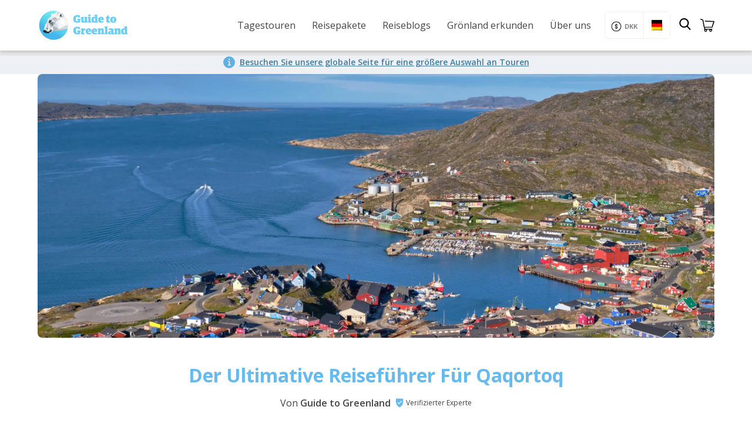

--- FILE ---
content_type: text/html; charset=UTF-8
request_url: https://guidetogreenland.com/de/groenland-erkunden/reiseinformation/der-ultimative-reisefuhrer-fur-qaqortoq/?affiliate=140
body_size: 55522
content:
<!doctype html>
<html lang="de-DE" class="no-js">
	<head>
		<meta charset="UTF-8">
		<title>Qaqortoq • Ihr Ultimativer Reiseführer | Guide to Greenland</title>

		<link href="//www.google-analytics.com" rel="dns-prefetch">
		<link href="https://guidetogreenland.com/wp-content/uploads/2020/05/cropped-Logo-GTG.png" rel="shortcut icon">
        <link href="https://guidetogreenland.com/wp-content/uploads/2020/05/cropped-Logo-GTG.png" rel="apple-touch-icon-precomposed">

		<meta http-equiv="X-UA-Compatible" content="IE=edge,chrome=1">
		<meta name="viewport" content="width=device-width, initial-scale=1.0">
		<meta name="viewport" content="width=device-width, initial-scale=1.0, maximum-scale=1.0,user-scalable=0"/>
		<meta name="p:domain_verify" content="8c5d1e842708eb99db4b6731f3a8673f"/>
		
		<script type="text/javascript">
			(function(c,l,a,r,i,t,y){
				c[a]=c[a]||function(){(c[a].q=c[a].q||[]).push(arguments)};
				t=l.createElement(r);t.async=1;t.src="https://www.clarity.ms/tag/"+i;
				y=l.getElementsByTagName(r)[0];y.parentNode.insertBefore(t,y);
			})(window, document, "clarity", "script", "jcl7h04dhm");
		</script>
		
		<meta name='robots' content='index, follow, max-image-preview:large, max-snippet:-1, max-video-preview:-1' />
	<style>img:is([sizes="auto" i], [sizes^="auto," i]) { contain-intrinsic-size: 3000px 1500px }</style>
	<link rel="alternate" hreflang="en" href="https://guidetogreenland.com/about-greenland/travel-information/the-ultimate-travel-guide-to-qaqortoq/" />
<link rel="alternate" hreflang="da" href="https://guidetogreenland.com/da/om-groenland/rejseinformation/den-ultimative-rejseguide-til-qaqortoq/" />
<link rel="alternate" hreflang="de" href="https://guidetogreenland.com/de/groenland-erkunden/reiseinformation/der-ultimative-reisefuhrer-fur-qaqortoq/" />
<link rel="alternate" hreflang="x-default" href="https://guidetogreenland.com/about-greenland/travel-information/the-ultimate-travel-guide-to-qaqortoq/" />

<!-- Google Tag Manager for WordPress by gtm4wp.com -->
<script data-cfasync="false" data-pagespeed-no-defer>
	var gtm4wp_datalayer_name = "dataLayer";
	var dataLayer = dataLayer || [];
	const gtm4wp_use_sku_instead = false;
	const gtm4wp_currency = 'DKK';
	const gtm4wp_product_per_impression = 10;
	const gtm4wp_clear_ecommerce = false;
</script>
<!-- End Google Tag Manager for WordPress by gtm4wp.com -->
	<!-- This site is optimized with the Yoast SEO plugin v25.6 - https://yoast.com/wordpress/plugins/seo/ -->
	<meta name="description" content="Alles, was Sie für einen Urlaub in Qaqortoq wissen müssen. Was Sie unternehmen können, wo Sie übernachten können, usw. Der ultimative Reiseführer hat alles für Sie. Lesen Sie hie »" />
	<link rel="canonical" href="https://guidetogreenland.com/de/groenland-erkunden/reiseinformation/der-ultimative-reisefuhrer-fur-qaqortoq/" />
	<meta property="og:locale" content="de_DE" />
	<meta property="og:type" content="article" />
	<meta property="og:title" content="Qaqortoq • Ihr Ultimativer Reiseführer | Guide to Greenland" />
	<meta property="og:description" content="Alles, was Sie für einen Urlaub in Qaqortoq wissen müssen. Was Sie unternehmen können, wo Sie übernachten können, usw. Der ultimative Reiseführer hat alles für Sie. Lesen Sie hie »" />
	<meta property="og:url" content="https://guidetogreenland.com/de/groenland-erkunden/reiseinformation/der-ultimative-reisefuhrer-fur-qaqortoq/" />
	<meta property="og:site_name" content="Guide to Greenland" />
	<meta property="article:modified_time" content="2024-07-19T15:39:00+00:00" />
	<meta property="og:image" content="https://guidetogreenland.com/wp-content/uploads/2020/07/Aerial-view-of-Qaqortoq-from-a-high-mountain-viewpoint-summer-Guide-to-Greenland-scaled.jpg" />
	<meta property="og:image:width" content="2560" />
	<meta property="og:image:height" content="1707" />
	<meta property="og:image:type" content="image/jpeg" />
	<meta name="twitter:card" content="summary_large_image" />
	<meta name="twitter:label1" content="Geschätzte Lesezeit" />
	<meta name="twitter:data1" content="22 Minuten" />
	<script type="application/ld+json" class="yoast-schema-graph">{"@context":"https://schema.org","@graph":[{"@type":"WebPage","@id":"https://guidetogreenland.com/de/groenland-erkunden/reiseinformation/der-ultimative-reisefuhrer-fur-qaqortoq/","url":"https://guidetogreenland.com/de/groenland-erkunden/reiseinformation/der-ultimative-reisefuhrer-fur-qaqortoq/","name":"Qaqortoq • Ihr Ultimativer Reiseführer | Guide to Greenland","isPartOf":{"@id":"https://guidetogreenland.com/de/#website"},"primaryImageOfPage":{"@id":"https://guidetogreenland.com/de/groenland-erkunden/reiseinformation/der-ultimative-reisefuhrer-fur-qaqortoq/#primaryimage"},"image":{"@id":"https://guidetogreenland.com/de/groenland-erkunden/reiseinformation/der-ultimative-reisefuhrer-fur-qaqortoq/#primaryimage"},"thumbnailUrl":"https://guidetogreenland.com/wp-content/uploads/2020/07/Aerial-view-of-Qaqortoq-from-a-high-mountain-viewpoint-summer-Guide-to-Greenland-scaled.jpg","datePublished":"2020-06-17T09:01:36+00:00","dateModified":"2024-07-19T15:39:00+00:00","description":"Alles, was Sie für einen Urlaub in Qaqortoq wissen müssen. Was Sie unternehmen können, wo Sie übernachten können, usw. Der ultimative Reiseführer hat alles für Sie. Lesen Sie hie »","breadcrumb":{"@id":"https://guidetogreenland.com/de/groenland-erkunden/reiseinformation/der-ultimative-reisefuhrer-fur-qaqortoq/#breadcrumb"},"inLanguage":"de","potentialAction":[{"@type":"ReadAction","target":["https://guidetogreenland.com/de/groenland-erkunden/reiseinformation/der-ultimative-reisefuhrer-fur-qaqortoq/"]}]},{"@type":"ImageObject","inLanguage":"de","@id":"https://guidetogreenland.com/de/groenland-erkunden/reiseinformation/der-ultimative-reisefuhrer-fur-qaqortoq/#primaryimage","url":"https://guidetogreenland.com/wp-content/uploads/2020/07/Aerial-view-of-Qaqortoq-from-a-high-mountain-viewpoint-summer-Guide-to-Greenland-scaled.jpg","contentUrl":"https://guidetogreenland.com/wp-content/uploads/2020/07/Aerial-view-of-Qaqortoq-from-a-high-mountain-viewpoint-summer-Guide-to-Greenland-scaled.jpg","width":2560,"height":1707},{"@type":"BreadcrumbList","@id":"https://guidetogreenland.com/de/groenland-erkunden/reiseinformation/der-ultimative-reisefuhrer-fur-qaqortoq/#breadcrumb","itemListElement":[{"@type":"ListItem","position":1,"name":"Home","item":"https://guidetogreenland.com/de/"},{"@type":"ListItem","position":2,"name":"Articles","item":"https://guidetogreenland.com/de/testinghere/"},{"@type":"ListItem","position":3,"name":"Der Ultimative Reiseführer Für Qaqortoq"}]},{"@type":"WebSite","@id":"https://guidetogreenland.com/de/#website","url":"https://guidetogreenland.com/de/","name":"Guide to Greenland","description":"Largest selection of tours in Greenland","potentialAction":[{"@type":"SearchAction","target":{"@type":"EntryPoint","urlTemplate":"https://guidetogreenland.com/de/?s={search_term_string}"},"query-input":{"@type":"PropertyValueSpecification","valueRequired":true,"valueName":"search_term_string"}}],"inLanguage":"de"}]}</script>
	<!-- / Yoast SEO plugin. -->


<link rel='stylesheet' id='wp-block-library-css' href='https://guidetogreenland.com/wp-includes/css/dist/block-library/style.min.css?ver=6.8.3.1766398631' media='all' />
<style id='classic-theme-styles-inline-css' type='text/css'>
/*! This file is auto-generated */
.wp-block-button__link{color:#fff;background-color:#32373c;border-radius:9999px;box-shadow:none;text-decoration:none;padding:calc(.667em + 2px) calc(1.333em + 2px);font-size:1.125em}.wp-block-file__button{background:#32373c;color:#fff;text-decoration:none}
</style>
<link rel='stylesheet' id='select2-css' href='https://guidetogreenland.com/wp-content/plugins/woocommerce/assets/css/select2.css?ver=10.0.5.1766398631' media='all' />
<link rel='stylesheet' id='yith-wcaf-css' href='https://guidetogreenland.com/wp-content/plugins/yith-woocommerce-affiliates/assets/css/yith-wcaf.min.css?ver=3.20.0.1766398631' media='all' />
<link rel='stylesheet' id='cr-frontend-css-css' href='https://guidetogreenland.com/wp-content/plugins/customer-reviews-woocommerce/css/frontend.css?ver=5.81.1.1766398631' media='all' />
<link rel='stylesheet' id='cr-badges-css-css' href='https://guidetogreenland.com/wp-content/plugins/customer-reviews-woocommerce/css/badges.css?ver=5.81.1.1766398631' media='all' />
<style id='global-styles-inline-css' type='text/css'>
:root{--wp--preset--aspect-ratio--square: 1;--wp--preset--aspect-ratio--4-3: 4/3;--wp--preset--aspect-ratio--3-4: 3/4;--wp--preset--aspect-ratio--3-2: 3/2;--wp--preset--aspect-ratio--2-3: 2/3;--wp--preset--aspect-ratio--16-9: 16/9;--wp--preset--aspect-ratio--9-16: 9/16;--wp--preset--color--black: #000000;--wp--preset--color--cyan-bluish-gray: #abb8c3;--wp--preset--color--white: #ffffff;--wp--preset--color--pale-pink: #f78da7;--wp--preset--color--vivid-red: #cf2e2e;--wp--preset--color--luminous-vivid-orange: #ff6900;--wp--preset--color--luminous-vivid-amber: #fcb900;--wp--preset--color--light-green-cyan: #7bdcb5;--wp--preset--color--vivid-green-cyan: #00d084;--wp--preset--color--pale-cyan-blue: #8ed1fc;--wp--preset--color--vivid-cyan-blue: #0693e3;--wp--preset--color--vivid-purple: #9b51e0;--wp--preset--gradient--vivid-cyan-blue-to-vivid-purple: linear-gradient(135deg,rgba(6,147,227,1) 0%,rgb(155,81,224) 100%);--wp--preset--gradient--light-green-cyan-to-vivid-green-cyan: linear-gradient(135deg,rgb(122,220,180) 0%,rgb(0,208,130) 100%);--wp--preset--gradient--luminous-vivid-amber-to-luminous-vivid-orange: linear-gradient(135deg,rgba(252,185,0,1) 0%,rgba(255,105,0,1) 100%);--wp--preset--gradient--luminous-vivid-orange-to-vivid-red: linear-gradient(135deg,rgba(255,105,0,1) 0%,rgb(207,46,46) 100%);--wp--preset--gradient--very-light-gray-to-cyan-bluish-gray: linear-gradient(135deg,rgb(238,238,238) 0%,rgb(169,184,195) 100%);--wp--preset--gradient--cool-to-warm-spectrum: linear-gradient(135deg,rgb(74,234,220) 0%,rgb(151,120,209) 20%,rgb(207,42,186) 40%,rgb(238,44,130) 60%,rgb(251,105,98) 80%,rgb(254,248,76) 100%);--wp--preset--gradient--blush-light-purple: linear-gradient(135deg,rgb(255,206,236) 0%,rgb(152,150,240) 100%);--wp--preset--gradient--blush-bordeaux: linear-gradient(135deg,rgb(254,205,165) 0%,rgb(254,45,45) 50%,rgb(107,0,62) 100%);--wp--preset--gradient--luminous-dusk: linear-gradient(135deg,rgb(255,203,112) 0%,rgb(199,81,192) 50%,rgb(65,88,208) 100%);--wp--preset--gradient--pale-ocean: linear-gradient(135deg,rgb(255,245,203) 0%,rgb(182,227,212) 50%,rgb(51,167,181) 100%);--wp--preset--gradient--electric-grass: linear-gradient(135deg,rgb(202,248,128) 0%,rgb(113,206,126) 100%);--wp--preset--gradient--midnight: linear-gradient(135deg,rgb(2,3,129) 0%,rgb(40,116,252) 100%);--wp--preset--font-size--small: 13px;--wp--preset--font-size--medium: 20px;--wp--preset--font-size--large: 36px;--wp--preset--font-size--x-large: 42px;--wp--preset--spacing--20: 0.44rem;--wp--preset--spacing--30: 0.67rem;--wp--preset--spacing--40: 1rem;--wp--preset--spacing--50: 1.5rem;--wp--preset--spacing--60: 2.25rem;--wp--preset--spacing--70: 3.38rem;--wp--preset--spacing--80: 5.06rem;--wp--preset--shadow--natural: 6px 6px 9px rgba(0, 0, 0, 0.2);--wp--preset--shadow--deep: 12px 12px 50px rgba(0, 0, 0, 0.4);--wp--preset--shadow--sharp: 6px 6px 0px rgba(0, 0, 0, 0.2);--wp--preset--shadow--outlined: 6px 6px 0px -3px rgba(255, 255, 255, 1), 6px 6px rgba(0, 0, 0, 1);--wp--preset--shadow--crisp: 6px 6px 0px rgba(0, 0, 0, 1);}:where(.is-layout-flex){gap: 0.5em;}:where(.is-layout-grid){gap: 0.5em;}body .is-layout-flex{display: flex;}.is-layout-flex{flex-wrap: wrap;align-items: center;}.is-layout-flex > :is(*, div){margin: 0;}body .is-layout-grid{display: grid;}.is-layout-grid > :is(*, div){margin: 0;}:where(.wp-block-columns.is-layout-flex){gap: 2em;}:where(.wp-block-columns.is-layout-grid){gap: 2em;}:where(.wp-block-post-template.is-layout-flex){gap: 1.25em;}:where(.wp-block-post-template.is-layout-grid){gap: 1.25em;}.has-black-color{color: var(--wp--preset--color--black) !important;}.has-cyan-bluish-gray-color{color: var(--wp--preset--color--cyan-bluish-gray) !important;}.has-white-color{color: var(--wp--preset--color--white) !important;}.has-pale-pink-color{color: var(--wp--preset--color--pale-pink) !important;}.has-vivid-red-color{color: var(--wp--preset--color--vivid-red) !important;}.has-luminous-vivid-orange-color{color: var(--wp--preset--color--luminous-vivid-orange) !important;}.has-luminous-vivid-amber-color{color: var(--wp--preset--color--luminous-vivid-amber) !important;}.has-light-green-cyan-color{color: var(--wp--preset--color--light-green-cyan) !important;}.has-vivid-green-cyan-color{color: var(--wp--preset--color--vivid-green-cyan) !important;}.has-pale-cyan-blue-color{color: var(--wp--preset--color--pale-cyan-blue) !important;}.has-vivid-cyan-blue-color{color: var(--wp--preset--color--vivid-cyan-blue) !important;}.has-vivid-purple-color{color: var(--wp--preset--color--vivid-purple) !important;}.has-black-background-color{background-color: var(--wp--preset--color--black) !important;}.has-cyan-bluish-gray-background-color{background-color: var(--wp--preset--color--cyan-bluish-gray) !important;}.has-white-background-color{background-color: var(--wp--preset--color--white) !important;}.has-pale-pink-background-color{background-color: var(--wp--preset--color--pale-pink) !important;}.has-vivid-red-background-color{background-color: var(--wp--preset--color--vivid-red) !important;}.has-luminous-vivid-orange-background-color{background-color: var(--wp--preset--color--luminous-vivid-orange) !important;}.has-luminous-vivid-amber-background-color{background-color: var(--wp--preset--color--luminous-vivid-amber) !important;}.has-light-green-cyan-background-color{background-color: var(--wp--preset--color--light-green-cyan) !important;}.has-vivid-green-cyan-background-color{background-color: var(--wp--preset--color--vivid-green-cyan) !important;}.has-pale-cyan-blue-background-color{background-color: var(--wp--preset--color--pale-cyan-blue) !important;}.has-vivid-cyan-blue-background-color{background-color: var(--wp--preset--color--vivid-cyan-blue) !important;}.has-vivid-purple-background-color{background-color: var(--wp--preset--color--vivid-purple) !important;}.has-black-border-color{border-color: var(--wp--preset--color--black) !important;}.has-cyan-bluish-gray-border-color{border-color: var(--wp--preset--color--cyan-bluish-gray) !important;}.has-white-border-color{border-color: var(--wp--preset--color--white) !important;}.has-pale-pink-border-color{border-color: var(--wp--preset--color--pale-pink) !important;}.has-vivid-red-border-color{border-color: var(--wp--preset--color--vivid-red) !important;}.has-luminous-vivid-orange-border-color{border-color: var(--wp--preset--color--luminous-vivid-orange) !important;}.has-luminous-vivid-amber-border-color{border-color: var(--wp--preset--color--luminous-vivid-amber) !important;}.has-light-green-cyan-border-color{border-color: var(--wp--preset--color--light-green-cyan) !important;}.has-vivid-green-cyan-border-color{border-color: var(--wp--preset--color--vivid-green-cyan) !important;}.has-pale-cyan-blue-border-color{border-color: var(--wp--preset--color--pale-cyan-blue) !important;}.has-vivid-cyan-blue-border-color{border-color: var(--wp--preset--color--vivid-cyan-blue) !important;}.has-vivid-purple-border-color{border-color: var(--wp--preset--color--vivid-purple) !important;}.has-vivid-cyan-blue-to-vivid-purple-gradient-background{background: var(--wp--preset--gradient--vivid-cyan-blue-to-vivid-purple) !important;}.has-light-green-cyan-to-vivid-green-cyan-gradient-background{background: var(--wp--preset--gradient--light-green-cyan-to-vivid-green-cyan) !important;}.has-luminous-vivid-amber-to-luminous-vivid-orange-gradient-background{background: var(--wp--preset--gradient--luminous-vivid-amber-to-luminous-vivid-orange) !important;}.has-luminous-vivid-orange-to-vivid-red-gradient-background{background: var(--wp--preset--gradient--luminous-vivid-orange-to-vivid-red) !important;}.has-very-light-gray-to-cyan-bluish-gray-gradient-background{background: var(--wp--preset--gradient--very-light-gray-to-cyan-bluish-gray) !important;}.has-cool-to-warm-spectrum-gradient-background{background: var(--wp--preset--gradient--cool-to-warm-spectrum) !important;}.has-blush-light-purple-gradient-background{background: var(--wp--preset--gradient--blush-light-purple) !important;}.has-blush-bordeaux-gradient-background{background: var(--wp--preset--gradient--blush-bordeaux) !important;}.has-luminous-dusk-gradient-background{background: var(--wp--preset--gradient--luminous-dusk) !important;}.has-pale-ocean-gradient-background{background: var(--wp--preset--gradient--pale-ocean) !important;}.has-electric-grass-gradient-background{background: var(--wp--preset--gradient--electric-grass) !important;}.has-midnight-gradient-background{background: var(--wp--preset--gradient--midnight) !important;}.has-small-font-size{font-size: var(--wp--preset--font-size--small) !important;}.has-medium-font-size{font-size: var(--wp--preset--font-size--medium) !important;}.has-large-font-size{font-size: var(--wp--preset--font-size--large) !important;}.has-x-large-font-size{font-size: var(--wp--preset--font-size--x-large) !important;}
:where(.wp-block-post-template.is-layout-flex){gap: 1.25em;}:where(.wp-block-post-template.is-layout-grid){gap: 1.25em;}
:where(.wp-block-columns.is-layout-flex){gap: 2em;}:where(.wp-block-columns.is-layout-grid){gap: 2em;}
:root :where(.wp-block-pullquote){font-size: 1.5em;line-height: 1.6;}
</style>
<link rel='stylesheet' id='wpml-blocks-css' href='https://guidetogreenland.com/wp-content/plugins/sitepress-multilingual-cms/dist/css/blocks/styles.css?ver=4.6.3.1766398631' media='all' />
<link rel='stylesheet' id='contact-form-7-css' href='https://guidetogreenland.com/wp-content/plugins/contact-form-7/includes/css/styles.css?ver=6.1.1.1766398631' media='all' />
<link rel='stylesheet' id='gtg-exit-intent-css-css' href='https://guidetogreenland.com/wp-content/plugins/gtg-exit-intent/exit-intent.css?ver=1.0.0.1766398631' media='all' />
<link rel='stylesheet' id='woo-related-products-css' href='https://guidetogreenland.com/wp-content/plugins/woo-related-products-refresh-on-reload/public/css/woo-related-products-public.css?ver=1.0.0.1766398631' media='all' />
<link rel='stylesheet' id='wcml-dropdown-0-css' href='//guidetogreenland.com/wp-content/plugins/woocommerce-multilingual/templates/currency-switchers/legacy-dropdown/style.css?ver=5.1.3.1766398631' media='all' />
<link rel='stylesheet' id='woocommerce-layout-css' href='https://guidetogreenland.com/wp-content/plugins/woocommerce/assets/css/woocommerce-layout.css?ver=10.0.5.1766398631' media='all' />
<link rel='stylesheet' id='woocommerce-smallscreen-css' href='https://guidetogreenland.com/wp-content/plugins/woocommerce/assets/css/woocommerce-smallscreen.css?ver=10.0.5.1766398631' media='only screen and (max-width: 768px)' />
<link rel='stylesheet' id='woocommerce-general-css' href='https://guidetogreenland.com/wp-content/plugins/woocommerce/assets/css/woocommerce.css?ver=10.0.5.1766398631' media='all' />
<style id='woocommerce-inline-inline-css' type='text/css'>
.woocommerce form .form-row .required { visibility: visible; }
</style>
<link rel='stylesheet' id='bambora_online_classic_front_style-css' href='https://guidetogreenland.com/wp-content/plugins/bambora-online-classic/style/bambora-online-classic-front.css?ver=6.8.3.1766398631' media='all' />
<link rel='stylesheet' id='wpml-legacy-dropdown-0-css' href='//guidetogreenland.com/wp-content/plugins/sitepress-multilingual-cms/templates/language-switchers/legacy-dropdown/style.min.css?ver=1.1766398631' media='all' />
<style id='wpml-legacy-dropdown-0-inline-css' type='text/css'>
.wpml-ls-statics-shortcode_actions{background-color:#ffffff;}.wpml-ls-statics-shortcode_actions, .wpml-ls-statics-shortcode_actions .wpml-ls-sub-menu, .wpml-ls-statics-shortcode_actions a {border-color:#cdcdcd;}.wpml-ls-statics-shortcode_actions a {color:#444444;background-color:#ffffff;}.wpml-ls-statics-shortcode_actions a:hover,.wpml-ls-statics-shortcode_actions a:focus {color:#000000;background-color:#eeeeee;}.wpml-ls-statics-shortcode_actions .wpml-ls-current-language>a {color:#444444;background-color:#ffffff;}.wpml-ls-statics-shortcode_actions .wpml-ls-current-language:hover>a, .wpml-ls-statics-shortcode_actions .wpml-ls-current-language>a:focus {color:#000000;background-color:#eeeeee;}
</style>
<link rel='stylesheet' id='ez-toc-css' href='https://guidetogreenland.com/wp-content/plugins/easy-table-of-contents/assets/css/screen.min.css?ver=2.0.75.1766398631' media='all' />
<style id='ez-toc-inline-css' type='text/css'>
div#ez-toc-container .ez-toc-title {font-size: 100%;}div#ez-toc-container .ez-toc-title {font-weight: 600;}div#ez-toc-container ul li , div#ez-toc-container ul li a {font-size: 90%;}div#ez-toc-container ul li , div#ez-toc-container ul li a {font-weight: 500;}div#ez-toc-container nav ul ul li {font-size: 80%;}div#ez-toc-container {background: #fff;border: 1px solid #ddd;}div#ez-toc-container p.ez-toc-title , #ez-toc-container .ez_toc_custom_title_icon , #ez-toc-container .ez_toc_custom_toc_icon {color: #666666;}div#ez-toc-container ul.ez-toc-list a {color: #428bca;}div#ez-toc-container ul.ez-toc-list a:hover {color: #2a6496;}div#ez-toc-container ul.ez-toc-list a:visited {color: #428bca;}
.ez-toc-container-direction {direction: ltr;}.ez-toc-counter ul {direction: ltr;counter-reset: item ;}.ez-toc-counter nav ul li a::before {content: counter(item, disc) '  ';margin-right: .2em; counter-increment: item;flex-grow: 0;flex-shrink: 0;float: left; }.ez-toc-widget-direction {direction: ltr;}.ez-toc-widget-container ul {direction: ltr;counter-reset: item ;}.ez-toc-widget-container nav ul li a::before {content: counter(item, disc) '  ';margin-right: .2em; counter-increment: item;flex-grow: 0;flex-shrink: 0;float: left; }
</style>
<link rel='stylesheet' id='metorik-css-css' href='https://guidetogreenland.com/wp-content/plugins/metorik-helper/assets/css/metorik.css?ver=2.0.10.1766398631' media='all' />
<link rel='stylesheet' id='yith-infs-style-css' href='https://guidetogreenland.com/wp-content/plugins/yith-infinite-scrolling/assets/css/frontend.css?ver=2.2.0.1766398631' media='all' />
<link rel='stylesheet' id='brands-styles-css' href='https://guidetogreenland.com/wp-content/plugins/woocommerce/assets/css/brands.css?ver=10.0.5.1766398631' media='all' />
<link rel='stylesheet' id='day-tour-css-css' href='https://guidetogreenland.com/wp-content/themes/html5blank-stable/components/single-products/day-tour/day-tour.css?ver=1763738412.1766398631' media='all' />
<link rel='stylesheet' id='normalize-css' href='https://guidetogreenland.com/wp-content/themes/html5blank-stable/normalize.css?ver=1.1766398631' media='all' />
<link rel='stylesheet' id='html5blank-css' href='https://guidetogreenland.com/wp-content/themes/html5blank-stable/style.css?ver=1.1766398631' media='all' />
<link rel='stylesheet' id='yith-wcmv-font-icons-css' href='https://guidetogreenland.com/wp-content/plugins/yith-woocommerce-multi-vendor-premium/assets/third-party/fontello/css/fontello-embedded.min.css?ver=5.7.0.1766398631' media='all' />
<link rel='stylesheet' id='yith-wc-product-vendors-css' href='https://guidetogreenland.com/wp-content/plugins/yith-woocommerce-multi-vendor-premium/assets/css/product-vendors.min.css?ver=5.7.0.1766398631' media='all' />
<style id='yith-wc-product-vendors-inline-css' type='text/css'>
:root {--ywcmv-name-color:#bc360a;--ywcmv-name-color-hover:#ea9629;--ywcmv-header-text-color:#ffffff;--ywcmv-header-background-color:rgba( 0, 0, 0, 0.5 );}
</style>
<link rel='stylesheet' id='yith-wcbk-css' href='https://guidetogreenland.com/wp-content/plugins/yith-woocommerce-booking-premium/assets/css/global.css?ver=5.25.0.1766398631' media='all' />
<style id='yith-wcbk-inline-css' type='text/css'>
:root{--yith-wcbk-primary:#00a7b7;--yith-wcbk-primary-light:#00cbe0;--yith-wcbk-primary-contrast:#ffffff;--yith-wcbk-border-color:#d1d1d1;--yith-wcbk-border-color-focus:#a7d9ec;--yith-wcbk-shadow-color-focus:rgba(167, 217, 236, .35);--yith-wcbk-underlined-bg:#e8eff1;--yith-wcbk-underlined-text:#4e8ba2;--yith-wcbk-fields-font-size:15px;}
</style>
<link rel='stylesheet' id='yith-wcbk-people-selector-css' href='https://guidetogreenland.com/wp-content/plugins/yith-woocommerce-booking-premium/assets/css/people-selector.css?ver=5.25.0.1766398631' media='all' />
<link rel='stylesheet' id='yith-wcbk-date-range-picker-css' href='https://guidetogreenland.com/wp-content/plugins/yith-woocommerce-booking-premium/assets/css/date-range-picker.css?ver=5.25.0.1766398631' media='all' />
<link rel='stylesheet' id='yith-wcbk-datepicker-css' href='https://guidetogreenland.com/wp-content/plugins/yith-woocommerce-booking-premium/assets/css/datepicker.css?ver=5.25.0.1766398631' media='all' />
<link rel='stylesheet' id='yith-wcbk-fields-css' href='https://guidetogreenland.com/wp-content/plugins/yith-woocommerce-booking-premium/assets/css/fields.css?ver=5.25.0.1766398631' media='all' />
<link rel='stylesheet' id='yith-plugin-fw-icon-font-css' href='https://guidetogreenland.com/wp-content/plugins/yith-woocommerce-affiliates/plugin-fw/assets/css/yith-icon.css?ver=4.7.4.1766398631' media='all' />
<link rel='stylesheet' id='yith-wcbk-booking-form-css' href='https://guidetogreenland.com/wp-content/plugins/yith-woocommerce-booking-premium/assets/css/booking-form.css?ver=5.25.0.1766398631' media='all' />
<link rel='stylesheet' id='jquery-ui-style-css' href='https://guidetogreenland.com/wp-content/plugins/yith-woocommerce-booking-premium/assets/css/jquery-ui/jquery-ui.min.css?ver=1.13.1.1766398631' media='all' />
<link rel='stylesheet' id='yith-wcbk-frontend-style-css' href='https://guidetogreenland.com/wp-content/plugins/yith-woocommerce-booking-premium/assets/css/frontend/frontend.css?ver=5.25.0.1766398631' media='all' />
<link rel='stylesheet' id='yith-wcbk-popup-css' href='https://guidetogreenland.com/wp-content/plugins/yith-woocommerce-booking-premium/assets/css/frontend/popup.css?ver=5.25.0.1766398631' media='all' />
<link rel='stylesheet' id='dashicons-css' href='https://guidetogreenland.com/wp-includes/css/dashicons.min.css?ver=6.8.3.1766398631' media='all' />
<style id='dashicons-inline-css' type='text/css'>
[data-font="Dashicons"]:before {font-family: 'Dashicons' !important;content: attr(data-icon) !important;speak: none !important;font-weight: normal !important;font-variant: normal !important;text-transform: none !important;line-height: 1 !important;font-style: normal !important;-webkit-font-smoothing: antialiased !important;-moz-osx-font-smoothing: grayscale !important;}
</style>
<link rel='stylesheet' id='yith-wcbk-search-form-css' href='https://guidetogreenland.com/wp-content/plugins/yith-woocommerce-booking-premium/modules/search-forms/assets/css/search-form.css?ver=5.25.0.1766398631' media='all' />
<script type="text/javascript" src="https://guidetogreenland.com/wp-includes/js/jquery/jquery.min.js?ver=3.7.1.1766398631" id="jquery-core-js"></script>
<script type="text/javascript" src="https://guidetogreenland.com/wp-includes/js/jquery/jquery-migrate.min.js?ver=3.4.1.1766398631" id="jquery-migrate-js"></script>
<script type="text/javascript" src="https://guidetogreenland.com/wp-content/themes/html5blank-stable/js/lib/conditionizr-4.3.0.min.js?ver=4.3.0.1766398631" id="conditionizr-js"></script>
<script type="text/javascript" src="https://guidetogreenland.com/wp-content/themes/html5blank-stable/js/lib/modernizr-2.7.1.min.js?ver=2.7.1.1766398631" id="modernizr-js"></script>
<script type="text/javascript" src="https://guidetogreenland.com/wp-content/themes/html5blank-stable/js/scripts.js?ver=1.0.0.1766398631" id="html5blankscripts-js"></script>
<script type="text/javascript" src="https://guidetogreenland.com/wp-content/themes/html5blank-stable/js/scripts_de.js?ver=1.0.0.1766398631" id="html5blankscriptsDe-js"></script>
<script type="text/javascript" src="https://guidetogreenland.com/wp-content/plugins/woocommerce/assets/js/jquery-blockui/jquery.blockUI.min.js?ver=2.7.0-wc.10.0.5.1766398631" id="jquery-blockui-js" data-wp-strategy="defer"></script>
<script type="text/javascript" src="https://guidetogreenland.com/wp-content/plugins/woocommerce/assets/js/js-cookie/js.cookie.min.js?ver=2.1.4-wc.10.0.5.1766398631" id="js-cookie-js" defer="defer" data-wp-strategy="defer"></script>
<script type="text/javascript" id="woocommerce-js-extra">
/* <![CDATA[ */
var woocommerce_params = {"ajax_url":"\/wp-admin\/admin-ajax.php?lang=de","wc_ajax_url":"\/de\/?wc-ajax=%%endpoint%%","i18n_password_show":"Passwort anzeigen","i18n_password_hide":"Passwort verbergen"};
/* ]]> */
</script>
<script type="text/javascript" src="https://guidetogreenland.com/wp-content/plugins/woocommerce/assets/js/frontend/woocommerce.min.js?ver=10.0.5.1766398631" id="woocommerce-js" defer="defer" data-wp-strategy="defer"></script>
<script type="text/javascript" src="//guidetogreenland.com/wp-content/plugins/sitepress-multilingual-cms/templates/language-switchers/legacy-dropdown/script.min.js?ver=1.1766398631" id="wpml-legacy-dropdown-0-js"></script>
<link rel="https://api.w.org/" href="https://guidetogreenland.com/de/wp-json/" /><link rel="alternate" title="JSON" type="application/json" href="https://guidetogreenland.com/de/wp-json/wp/v2/articles/58594" /><link rel="alternate" title="oEmbed (JSON)" type="application/json+oembed" href="https://guidetogreenland.com/de/wp-json/oembed/1.0/embed?url=https%3A%2F%2Fguidetogreenland.com%2Fde%2Fgroenland-erkunden%2Freiseinformation%2Fder-ultimative-reisefuhrer-fur-qaqortoq%2F" />
<link rel="alternate" title="oEmbed (XML)" type="text/xml+oembed" href="https://guidetogreenland.com/de/wp-json/oembed/1.0/embed?url=https%3A%2F%2Fguidetogreenland.com%2Fde%2Fgroenland-erkunden%2Freiseinformation%2Fder-ultimative-reisefuhrer-fur-qaqortoq%2F&#038;format=xml" />
<meta name="generator" content="WPML ver:4.6.3 stt:12,1,3;" />
	<link rel="preconnect" href="https://fonts.googleapis.com">
	<link rel="preconnect" href="https://fonts.gstatic.com">
	<link href='https://fonts.googleapis.com/css2?display=swap&family=Open+Sans:wght@400;600;700' rel='stylesheet'><style type="text/css" id="branda-admin-bar-logo">
body #wpadminbar #wp-admin-bar-wp-logo > .ab-item {
	background-image: url(https://guidetogreenland.com/wp-content/uploads/2020/05/Logo-no-text.png);
	background-repeat: no-repeat;
	background-position: 50%;
	background-size: 80%;
}
body #wpadminbar #wp-admin-bar-wp-logo > .ab-item .ab-icon:before {
	content: " ";
}
</style>


<!-- Google Tag Manager for WordPress by gtm4wp.com -->
<!-- GTM Container placement set to automatic -->
<script data-cfasync="false" data-pagespeed-no-defer type="text/javascript">
	var dataLayer_content = {"pagePostType":"articles","pagePostType2":"single-articles","pageCategory":["reiseinformation","ultimative-reisefuehrer"],"pagePostAuthor":"Guide to Greenland"};
	dataLayer.push( dataLayer_content );
</script>
<script data-cfasync="false" data-pagespeed-no-defer type="text/javascript">
(function(w,d,s,l,i){w[l]=w[l]||[];w[l].push({'gtm.start':
new Date().getTime(),event:'gtm.js'});var f=d.getElementsByTagName(s)[0],
j=d.createElement(s),dl=l!='dataLayer'?'&l='+l:'';j.async=true;j.src=
'//www.googletagmanager.com/gtm.js?id='+i+dl;f.parentNode.insertBefore(j,f);
})(window,document,'script','dataLayer','GTM-T4MZ47W');
</script>
<!-- End Google Tag Manager for WordPress by gtm4wp.com -->	<noscript><style>.woocommerce-product-gallery{ opacity: 1 !important; }</style></noscript>
	<link rel="icon" href="https://guidetogreenland.com/wp-content/uploads/2020/05/cropped-Logo-GTG-48x48.png" sizes="32x32" />
<link rel="icon" href="https://guidetogreenland.com/wp-content/uploads/2020/05/cropped-Logo-GTG-250x250.png" sizes="192x192" />
<link rel="apple-touch-icon" href="https://guidetogreenland.com/wp-content/uploads/2020/05/cropped-Logo-GTG-250x250.png" />
<meta name="msapplication-TileImage" content="https://guidetogreenland.com/wp-content/uploads/2020/05/cropped-Logo-GTG-300x300.png" />
		<style type="text/css" id="wp-custom-css">
			.social-media-icon img, .social-media-icon {
    max-width: 35px !important;
}		</style>
			<style id="egf-frontend-styles" type="text/css">
		p {font-family: 'Open Sans', sans-serif;font-style: normal;font-weight: 400;} h1 {font-family: 'Open Sans', sans-serif;font-style: normal;font-weight: 700;} h2 {font-family: 'Open Sans', sans-serif;font-style: normal;font-weight: 700;} h3 {font-family: 'Open Sans', sans-serif;font-style: normal;font-weight: 600;} h4 {font-family: 'Open Sans', sans-serif;font-style: normal;font-weight: 600;} h5 {} h6 {} 	</style>
			<script>
        // conditionizr.com
        // configure environment tests
        conditionizr.config({
            assets: 'https://guidetogreenland.com/wp-content/themes/html5blank-stable',
            tests: {}
        });
        </script>
		
		<script type="text/javascript" src="https://cdnjs.cloudflare.com/ajax/libs/jquery-cookie/1.4.1/jquery.cookie.min.js"></script>

	</head>
	
	<body class="wp-singular articles-template-default single single-articles postid-58594 wp-theme-html5blank-stable theme-html5blank-stable woocommerce-no-js yith-booking der-ultimative-reisefuehrer-fuer-qaqortoq">

		<!-- wrapper -->
		

			<!-- header -->
			<header class="header py-4" role="banner">
				<div class="wrapper clear flex items-center justify-content">
					<!-- logo -->
					<div class="logo">
						<a href="https://guidetogreenland.com/de/">
							<picture style="max-height: 55px;" class="logo-img">
<source type="image/webp" srcset="/wp-content/uploads/2023/07/gtg-logo.png.webp"/>
<img src="/wp-content/uploads/2023/07/gtg-logo.png" alt="Logo"/>
</picture>

						</a>
					</div>
					<!-- /logo -->

					<!-- nav -->
					<div class="nav-wrapper flex-grow text-right flex justify-end items-center">
						<nav class="nav list-none list-inline mr-3 hidden lg-flex" role="navigation">
							<ul id="menu-menu-de" class="menu"><li id="menu-item-56964" class="menu-item menu-item-type-taxonomy menu-item-object-product_cat menu-item-56964"><a href="https://guidetogreenland.com/de/buch-reisen-urlaub/tagestouren-in-groenland/">Tagestouren</a></li>
<li id="menu-item-56965" class="menu-item menu-item-type-taxonomy menu-item-object-product_cat menu-item-56965"><a href="https://guidetogreenland.com/de/buch-reisen-urlaub/groenland-reisepakete/">Reisepakete</a></li>
<li id="menu-item-56969" class="menu-item menu-item-type-post_type menu-item-object-page current_page_parent menu-item-56969"><a href="https://guidetogreenland.com/de/rejse-blogs/">Reiseblogs</a></li>
<li id="menu-item-56970" class="menu-item menu-item-type-post_type menu-item-object-page menu-item-56970"><a href="https://guidetogreenland.com/de/groenland-erkunden/">Grönland erkunden</a></li>
<li id="menu-item-56973" class="menu-item menu-item-type-post_type menu-item-object-page menu-item-56973"><a href="https://guidetogreenland.com/de/uber-uns/">Über uns</a></li>
</ul>						</nav>
						
						
						<div class="hidden lg-flex">
							 
	
	<div class="woocs-style-1-dropdown" style="width: 100%;" tabindex="1">
		<div class="woocs-style-1-select">
			<span>DKK</span>
		</div>
		<ul class="woocs-style-1-dropdown-menu" style="display: none;">
							<li data-currency="DKK">DKK</li>
							<li data-currency="USD">USD</li>
							<li data-currency="EUR">EUR</li>
							<li data-currency="GBP">GBP</li>
							<li data-currency="NOK">NOK</li>
							<li data-currency="SEK">SEK</li>
							<li data-currency="ISK">ISK</li>
							<li data-currency="AUD">AUD</li>
							<li data-currency="CAD">CAD</li>
							<li data-currency="JPY">JPY</li>
							<li data-currency="CNH">CNH</li>
							<li data-currency="HKD">HKD</li>
					</ul>
	</div>
		
								
<div
	 class="wpml-ls-statics-shortcode_actions wpml-ls wpml-ls-legacy-dropdown js-wpml-ls-legacy-dropdown">
	<ul>

		<li tabindex="0" class="wpml-ls-slot-shortcode_actions wpml-ls-item wpml-ls-item-de wpml-ls-current-language wpml-ls-last-item wpml-ls-item-legacy-dropdown">
			<a href="#" class="js-wpml-ls-item-toggle wpml-ls-item-toggle">
                                                    <img
            class="wpml-ls-flag"
            src="https://guidetogreenland.com/wp-content/plugins/sitepress-multilingual-cms/res/flags/de.png"
            alt="Deutsch"
            width=18
            height=12
    /></a>

			<ul class="wpml-ls-sub-menu">
				
					<li class="wpml-ls-slot-shortcode_actions wpml-ls-item wpml-ls-item-en wpml-ls-first-item">
						<a href="https://guidetogreenland.com/about-greenland/travel-information/the-ultimate-travel-guide-to-qaqortoq/" class="wpml-ls-link">
                                                                <img
            class="wpml-ls-flag"
            src="https://guidetogreenland.com/wp-content/uploads/flags/UK flag.png"
            alt="Englisch"
            width=18
            height=12
    /></a>
					</li>

				
					<li class="wpml-ls-slot-shortcode_actions wpml-ls-item wpml-ls-item-da">
						<a href="https://guidetogreenland.com/da/om-groenland/rejseinformation/den-ultimative-rejseguide-til-qaqortoq/" class="wpml-ls-link">
                                                                <img
            class="wpml-ls-flag"
            src="https://guidetogreenland.com/wp-content/uploads/flags/da.png"
            alt="Dänisch"
            width=18
            height=12
    /></a>
					</li>

							</ul>

		</li>

	</ul>
</div>
						</div>

						<div style="position: relative;">
						<a id="dropdown-search-wrapper" href="#" class="ml-4 mt-1">							<svg version="1.1" id="Capa_1" xmlns="http://www.w3.org/2000/svg" xmlns:xlink="http://www.w3.org/1999/xlink" x="0px" y="0px" height="20"
								 viewBox="0 0 56.966 56.966" style="enable-background:new 0 0 56.966 56.966;" xml:space="preserve">
							<path d="M55.146,51.887L41.588,37.786c3.486-4.144,5.396-9.358,5.396-14.786c0-12.682-10.318-23-23-23s-23,10.318-23,23
								s10.318,23,23,23c4.761,0,9.298-1.436,13.177-4.162l13.661,14.208c0.571,0.593,1.339,0.92,2.162,0.92
								c0.779,0,1.518-0.297,2.079-0.837C56.255,54.982,56.293,53.08,55.146,51.887z M23.984,6c9.374,0,17,7.626,17,17s-7.626,17-17,17
								s-17-7.626-17-17S14.61,6,23.984,6z"/>
							</svg>
						</a>
							<div id="dropdown-search">
								<!-- search -->
<form class="search" method="get" action="https://guidetogreenland.com/de/" role="search">
	<input class="search-input" type="search" name="s" placeholder="Suchbegriff…" value="">
	<button class="search-submit" type="submit" role="button">Suchen</button>
</form>
<!-- /search -->
							</div>
						</div>

						        <div class="ml-4"><a class="menu-item cart-contents" href="https://guidetogreenland.com/de/wagen/" title="My Basket">
            <div class="cart-contents-count">
                <svg xmlns="http://www.w3.org/2000/svg" width="24.307" viewBox="0 0 28.307 26.641">
                  <g id="shopping-cart-empty-side-view" transform="translate(0 -13.148)">
                    <path id="Path_36" data-name="Path 36" d="M28.143,18.229a.908.908,0,0,0-.706-.388L9.878,17.085A.908.908,0,0,0,9.8,18.9l16.37.706L22.952,29.648H8.628L6.04,15.557a.908.908,0,0,0-.561-.681L1.241,13.211A.908.908,0,0,0,.576,14.9l3.769,1.48L6.978,30.72a.908.908,0,0,0,.893.744h.437l-1,2.771a.757.757,0,0,0,.712,1.013h.7a2.725,2.725,0,1,0,4.05,0h5.941a2.725,2.725,0,1,0,4.05,0h.851a.757.757,0,1,0,0-1.514H9.1l.817-2.271h13.7a.908.908,0,0,0,.865-.631l3.784-11.807A.906.906,0,0,0,28.143,18.229Zm-17.4,20.047a1.211,1.211,0,1,1,1.211-1.211A1.212,1.212,0,0,1,10.748,38.276Zm9.99,0a1.211,1.211,0,1,1,1.211-1.211A1.212,1.212,0,0,1,20.738,38.276Z" transform="translate(0)"/>
                  </g>
                </svg>
                    </div></a></div>
        
						<div class="flex lg-hidden items-center ml-4">
							<svg style="display: none; margin: 0px 2.5px" id="mobile-menu-close" xmlns="http://www.w3.org/2000/svg" width="22" viewBox="0 0 20.414 20.414">
							  <g id="Group_10" data-name="Group 10" transform="translate(-263.793 -351.793)">
							    <line id="Line_12" data-name="Line 12" x2="19" y2="19" transform="translate(264.5 352.5)" fill="none" stroke="#333" stroke-width="2"/>
							    <line id="Line_13" data-name="Line 13" y1="19" x2="19" transform="translate(264.5 352.5)" fill="none" stroke="#333" stroke-width="2"/>
							  </g>
							</svg>

							<svg id="mobile-open" xmlns="http://www.w3.org/2000/svg" width="27" height="16" viewBox="0 0 27 16">
							  <g id="Group_9" data-name="Group 9" transform="translate(-264.5 -234.5)">
							    <line id="Line_9" data-name="Line 9" x2="27" transform="translate(264.5 235.5)" fill="none" stroke="#333" stroke-width="3"/>
							    <line id="Line_10" data-name="Line 10" x2="27" transform="translate(264.5 242.5)" fill="none" stroke="#333" stroke-width="3"/>
							    <line id="Line_11" data-name="Line 11" x2="27" transform="translate(264.5 249.5)" fill="none" stroke="#333" stroke-width="3"/>
							  </g>
							</svg>
						</div>
					</div>	
					<!-- /nav -->


					<div id="mobile-menu">

						<ul id="menu-mobile-menu" class="menu"><li id="menu-item-18907" class="menu-item menu-item-type-custom menu-item-object-custom menu-item-18907"><a href="https://guidetogreenland.com/book-trips-holiday/day-tours/">Day Tours</a></li>
<li id="menu-item-18906" class="menu-item menu-item-type-taxonomy menu-item-object-product_cat menu-item-18906"><a href="https://guidetogreenland.com/book-trips-holiday/vacation-packages/">Vacation Packages</a></li>
<li id="menu-item-42861" class="menu-item menu-item-type-custom menu-item-object-custom menu-item-has-children menu-item-42861"><a href="#">Popular Tour Categories</a>
<ul class="sub-menu">
	<li id="menu-item-42862" class="menu-item menu-item-type-taxonomy menu-item-object-product_cat menu-item-42862"><a href="https://guidetogreenland.com/book-trips-holiday/arctic-nature-wildlife/northern-lights-tours/">Northern Lights</a></li>
	<li id="menu-item-42863" class="menu-item menu-item-type-taxonomy menu-item-object-product_cat menu-item-42863"><a href="https://guidetogreenland.com/book-trips-holiday/dogsled-tours/">Dogsled</a></li>
	<li id="menu-item-42864" class="menu-item menu-item-type-taxonomy menu-item-object-product_cat menu-item-42864"><a href="https://guidetogreenland.com/book-trips-holiday/arctic-nature-wildlife/iceberg-icefjord-tours/">Iceberg &#038; Icefjord</a></li>
	<li id="menu-item-42865" class="menu-item menu-item-type-taxonomy menu-item-object-product_cat menu-item-42865"><a href="https://guidetogreenland.com/book-trips-holiday/arctic-nature-wildlife/whale-watching-tours/">Whale Watching</a></li>
	<li id="menu-item-42866" class="menu-item menu-item-type-taxonomy menu-item-object-product_cat menu-item-42866"><a href="https://guidetogreenland.com/book-trips-holiday/boat-tours/">Boat Tours</a></li>
	<li id="menu-item-42869" class="menu-item menu-item-type-taxonomy menu-item-object-product_cat menu-item-42869"><a href="https://guidetogreenland.com/book-trips-holiday/adventures-in-greenland/airplane-helicopter-tours/">Airplane &#038; Helicopter</a></li>
	<li id="menu-item-42870" class="menu-item menu-item-type-taxonomy menu-item-object-product_cat menu-item-42870"><a href="https://guidetogreenland.com/book-trips-holiday/arctic-nature-wildlife/glacier-icecap-tours/">Glacier &#038; Icecap</a></li>
	<li id="menu-item-42871" class="menu-item menu-item-type-taxonomy menu-item-object-product_cat menu-item-42871"><a href="https://guidetogreenland.com/book-trips-holiday/adventures-in-greenland/kayaking-sup-tours/">Kayak &#038; SUP</a></li>
</ul>
</li>
<li id="menu-item-42886" class="menu-item menu-item-type-custom menu-item-object-custom menu-item-has-children menu-item-42886"><a href="#">How to get to Greenland</a>
<ul class="sub-menu">
	<li id="menu-item-42885" class="menu-item menu-item-type-post_type menu-item-object-page menu-item-42885"><a href="https://guidetogreenland.com/how-to-get-to-greenland/">Wie man nach Grönland reist</a></li>
	<li id="menu-item-42859" class="menu-item menu-item-type-taxonomy menu-item-object-product_cat menu-item-42859"><a href="https://guidetogreenland.com/book-trips-holiday/vacation-packages/from-iceland-to-greenland/">From Iceland</a></li>
	<li id="menu-item-42860" class="menu-item menu-item-type-taxonomy menu-item-object-product_cat menu-item-42860"><a href="https://guidetogreenland.com/book-trips-holiday/from-denmark-to-greenland/">From Denmark</a></li>
</ul>
</li>
<li id="menu-item-42887" class="menu-item menu-item-type-custom menu-item-object-custom current-menu-ancestor current-menu-parent menu-item-has-children menu-item-42887"><a href="#">Ultimate Travel Guides</a>
<ul class="sub-menu">
	<li id="menu-item-42889" class="menu-item menu-item-type-post_type menu-item-object-articles menu-item-42889"><a href="https://guidetogreenland.com/about-greenland/travel-information/the-ultimate-travel-guide-to-greenland/">Der ultimative Reiseführer für Grönland</a></li>
	<li id="menu-item-42890" class="menu-item menu-item-type-post_type menu-item-object-articles menu-item-42890"><a href="https://guidetogreenland.com/about-greenland/travel-information/the-ultimate-travel-guide-to-nuuk/">Der ultimative Reiseführer für Nuuk</a></li>
	<li id="menu-item-42891" class="menu-item menu-item-type-post_type menu-item-object-articles menu-item-42891"><a href="https://guidetogreenland.com/about-greenland/travel-information/the-ultimate-travel-guide-to-ilulissat/">Der ultimative Reiseführer für Ilulissat</a></li>
	<li id="menu-item-42897" class="menu-item menu-item-type-post_type menu-item-object-articles menu-item-42897"><a href="https://guidetogreenland.com/about-greenland/travel-information/ultimate-travel-guide-to-kangerlussuaq/">Der ultimative Reiseführer für Kangerlussuaq</a></li>
	<li id="menu-item-42896" class="menu-item menu-item-type-post_type menu-item-object-articles menu-item-42896"><a href="https://guidetogreenland.com/about-greenland/travel-information/the-ultimate-travel-guide-to-aasiaat/">Der ultimative Reiseführer für Aasiaat</a></li>
	<li id="menu-item-42895" class="menu-item menu-item-type-post_type menu-item-object-articles current-menu-item menu-item-42895"><a href="https://guidetogreenland.com/about-greenland/travel-information/the-ultimate-travel-guide-to-qaqortoq/" aria-current="page">Der Ultimative Reiseführer Für Qaqortoq</a></li>
	<li id="menu-item-42893" class="menu-item menu-item-type-post_type menu-item-object-articles menu-item-42893"><a href="https://guidetogreenland.com/about-greenland/travel-information/the-ultimate-travel-guide-to-sisimiut/">Der ultimative Reiseführer für Sisimiut</a></li>
	<li id="menu-item-42894" class="menu-item menu-item-type-post_type menu-item-object-articles menu-item-42894"><a href="https://guidetogreenland.com/about-greenland/travel-information/the-ultimate-travel-guide-to-uummannaq/">Der ultimative Reiseführer für Uummannaq</a></li>
	<li id="menu-item-42892" class="menu-item menu-item-type-post_type menu-item-object-articles menu-item-42892"><a href="https://guidetogreenland.com/about-greenland/travel-information/the-ultimate-travel-guide-to-tasiilaq/">Der ultimative Reiseführer für Tasiilaq</a></li>
	<li id="menu-item-42888" class="menu-item menu-item-type-post_type menu-item-object-articles menu-item-42888"><a href="https://guidetogreenland.com/about-greenland/travel-information/the-ultimate-travel-guide-to-maniitsoq/">Der ultimative Reiseführer für Maniitsoq</a></li>
</ul>
</li>
<li id="menu-item-18913" class="menu-item menu-item-type-post_type menu-item-object-page menu-item-18913"><a href="https://guidetogreenland.com/about-greenland/">Grönland erkunden</a></li>
<li id="menu-item-18912" class="menu-item menu-item-type-post_type menu-item-object-page current_page_parent menu-item-18912"><a href="https://guidetogreenland.com/travel-blogs/">Reiseblogs</a></li>
<li id="menu-item-42318" class="menu-item menu-item-type-post_type menu-item-object-page menu-item-42318"><a href="https://guidetogreenland.com/about-us/">Über den Reiseführer für Grönland</a></li>
</ul>						<div class="flex lg-hidden">
							
<div
	 class="wpml-ls-statics-shortcode_actions wpml-ls wpml-ls-legacy-dropdown js-wpml-ls-legacy-dropdown">
	<ul>

		<li tabindex="0" class="wpml-ls-slot-shortcode_actions wpml-ls-item wpml-ls-item-de wpml-ls-current-language wpml-ls-last-item wpml-ls-item-legacy-dropdown">
			<a href="#" class="js-wpml-ls-item-toggle wpml-ls-item-toggle">
                                                    <img
            class="wpml-ls-flag"
            src="https://guidetogreenland.com/wp-content/plugins/sitepress-multilingual-cms/res/flags/de.png"
            alt="Deutsch"
            width=18
            height=12
    /></a>

			<ul class="wpml-ls-sub-menu">
				
					<li class="wpml-ls-slot-shortcode_actions wpml-ls-item wpml-ls-item-en wpml-ls-first-item">
						<a href="https://guidetogreenland.com/about-greenland/travel-information/the-ultimate-travel-guide-to-qaqortoq/" class="wpml-ls-link">
                                                                <img
            class="wpml-ls-flag"
            src="https://guidetogreenland.com/wp-content/uploads/flags/UK flag.png"
            alt="Englisch"
            width=18
            height=12
    /></a>
					</li>

				
					<li class="wpml-ls-slot-shortcode_actions wpml-ls-item wpml-ls-item-da">
						<a href="https://guidetogreenland.com/da/om-groenland/rejseinformation/den-ultimative-rejseguide-til-qaqortoq/" class="wpml-ls-link">
                                                                <img
            class="wpml-ls-flag"
            src="https://guidetogreenland.com/wp-content/uploads/flags/da.png"
            alt="Dänisch"
            width=18
            height=12
    /></a>
					</li>

							</ul>

		</li>

	</ul>
</div>
							
							 
	
	<div class="woocs-style-1-dropdown" style="width: 100%;" tabindex="1">
		<div class="woocs-style-1-select">
			<span>DKK</span>
		</div>
		<ul class="woocs-style-1-dropdown-menu" style="display: none;">
							<li data-currency="DKK">DKK</li>
							<li data-currency="USD">USD</li>
							<li data-currency="EUR">EUR</li>
							<li data-currency="GBP">GBP</li>
							<li data-currency="NOK">NOK</li>
							<li data-currency="SEK">SEK</li>
							<li data-currency="ISK">ISK</li>
							<li data-currency="AUD">AUD</li>
							<li data-currency="CAD">CAD</li>
							<li data-currency="JPY">JPY</li>
							<li data-currency="CNH">CNH</li>
							<li data-currency="HKD">HKD</li>
					</ul>
	</div>
		
							</div>
					</div>
				</div>
			</header>
		
						<div class="information_bar">
				<svg height="20" viewBox="0 0 24 24" >
					<path d="M12 0a12 12 0 1012 12A12.013 12.013 0 0012 0zm.25 5a1.5 1.5 0 11-1.5 1.5 1.5 1.5 0 011.5-1.5zm2.25 13.5h-4a1 1 0 010-2h.75a.25.25 0 00.25-.25v-4.5a.25.25 0 00-.25-.25h-.75a1 1 0 010-2h1a2 2 0 012 2v4.75a.25.25 0 00.25.25h.75a1 1 0 110 2z"></path>
				</svg>
				<a href="https://guidetogreenland.com/" target="_blank" title="">Besuchen Sie unsere globale Seite für eine größere Auswahl an Touren</a>			</div>
						<!-- /header -->

	<main role="main">
	
	<div class="progress-container">
   		<div class="progress-bar" id="myBar"></div>
  	</div> 
		
	<!-- section -->
	<section>

		<div class="wrapper">

						
			
				
									
					<div class="rounded-lg overflow-hidden blog-cover-photo" style="max-height: 550px; padding-bottom: 39%; position: relative;">
						<picture class="attachment-post-thumbnail size-post-thumbnail wp-post-image" decoding="async" fetchpriority="high">
<source type="image/webp" srcset="https://guidetogreenland.com/wp-content/uploads/2020/07/Aerial-view-of-Qaqortoq-from-a-high-mountain-viewpoint-summer-Guide-to-Greenland-scaled.jpg.webp 2560w" sizes="(max-width: 2560px) 100vw, 2560px"/>
<img src="https://guidetogreenland.com/wp-content/uploads/2020/07/Aerial-view-of-Qaqortoq-from-a-high-mountain-viewpoint-summer-Guide-to-Greenland-scaled.jpg" alt="" decoding="async" fetchpriority="high" srcset="https://guidetogreenland.com/wp-content/uploads/2020/07/Aerial-view-of-Qaqortoq-from-a-high-mountain-viewpoint-summer-Guide-to-Greenland-scaled.jpg 2560w, https://guidetogreenland.com/wp-content/uploads/2020/07/Aerial-view-of-Qaqortoq-from-a-high-mountain-viewpoint-summer-Guide-to-Greenland-scaled-501x334.jpg 501w, https://guidetogreenland.com/wp-content/uploads/2020/07/Aerial-view-of-Qaqortoq-from-a-high-mountain-viewpoint-summer-Guide-to-Greenland-scaled-450x300.jpg 450w, https://guidetogreenland.com/wp-content/uploads/2020/07/Aerial-view-of-Qaqortoq-from-a-high-mountain-viewpoint-summer-Guide-to-Greenland-scaled-701x467.jpg 701w, https://guidetogreenland.com/wp-content/uploads/2020/07/Aerial-view-of-Qaqortoq-from-a-high-mountain-viewpoint-summer-Guide-to-Greenland-scaled-250x167.jpg 250w, https://guidetogreenland.com/wp-content/uploads/2020/07/Aerial-view-of-Qaqortoq-from-a-high-mountain-viewpoint-summer-Guide-to-Greenland-scaled-700x467.jpg 700w, https://guidetogreenland.com/wp-content/uploads/2020/07/Aerial-view-of-Qaqortoq-from-a-high-mountain-viewpoint-summer-Guide-to-Greenland-scaled-768x512.jpg 768w, https://guidetogreenland.com/wp-content/uploads/2020/07/Aerial-view-of-Qaqortoq-from-a-high-mountain-viewpoint-summer-Guide-to-Greenland-scaled-1536x1024.jpg 1536w, https://guidetogreenland.com/wp-content/uploads/2020/07/Aerial-view-of-Qaqortoq-from-a-high-mountain-viewpoint-summer-Guide-to-Greenland-scaled-2048x1366.jpg 2048w, https://guidetogreenland.com/wp-content/uploads/2020/07/Aerial-view-of-Qaqortoq-from-a-high-mountain-viewpoint-summer-Guide-to-Greenland-scaled-120x80.jpg 120w, https://guidetogreenland.com/wp-content/uploads/2020/07/Aerial-view-of-Qaqortoq-from-a-high-mountain-viewpoint-summer-Guide-to-Greenland-scaled-595xh.jpg 595w" sizes="(max-width: 2560px) 100vw, 2560px"/>
</picture>
					</div>

					<div class="grid grid-cols-12">
						<div class="col-start-1 lg-col-start-3 col-span-12 lg-col-span-8 text-center mt-12 mb-12">
							<h1 class="text-blue mb-">Der Ultimative Reiseführer Für Qaqortoq</h1>
							
														

							<div class="author flex items-center justify-center">
								<span class="mr-1">Von </span>
									<span class="font-semibold mr-2">
										<a href="https://guidetogreenland.com/de/author/guide/" title="Posts by Guide to Greenland" rel="author">Guide to Greenland</a>									</span>

									<svg viewBox="0 0 15 17" height="16" class="x-wgwsy1 e1p42re8">
										<path d="M1.99.5h11.22a1 1 0 011 1v4.17a12.17 12.17 0 01-6.45 10.78.33.33 0 01-.31 0A12.17 12.17 0 011 5.67V1.49a1 1 0 01.99-1zm4.81 9.76l4.74-4.47a.67.67 0 10-.92-.97L6.36 8.84 5.23 7.7a.67.67 0 10-.94.94l1.58 1.6c.25.26.67.27.93.02z" clip-rule="evenodd" fill="#68baed"></path>
									</svg>
									<span class="ml-1 text-xs">Verifizierter Experte</span>
							</div>
						</div>
					</div>
					<div class="grid grid-cols-12">

						
						<div class="hidden lg-block lg-col-span-2">
							<div class="sticky-wrapper">
							<div id="ez-toc-container" class="ez-toc-v2_0_75 ez-toc-wrap-left counter-hierarchy ez-toc-counter ez-toc-custom ez-toc-container-direction">
<div class="ez-toc-title-container">
<p class="ez-toc-title" style="cursor:inherit">Zum Kapitel springen</p>
<span class="ez-toc-title-toggle"></span></div>
<nav><ul class='ez-toc-list ez-toc-list-level-1 ' ><li class='ez-toc-page-1 ez-toc-heading-level-2'><a class="ez-toc-link ez-toc-heading-1" href="#Wo_liegt_Qaqortoq" >Wo liegt Qaqortoq?       </a></li><li class='ez-toc-page-1 ez-toc-heading-level-2'><a class="ez-toc-link ez-toc-heading-2" href="#Wann_ist_die_beste_Zeit_fuer_einen_Besuch_in_Qaqortoq" >Wann ist die beste Zeit für einen Besuch in Qaqortoq?</a></li><li class='ez-toc-page-1 ez-toc-heading-level-2'><a class="ez-toc-link ez-toc-heading-3" href="#Was_sollte_ich_fuer_einen_Besuch_in_Qaqortoq_einpacken" >Was sollte ich für einen Besuch in Qaqortoq einpacken?   </a></li><li class='ez-toc-page-1 ez-toc-heading-level-2'><a class="ez-toc-link ez-toc-heading-4" href="#Wie_komme_ich_nach_Qaqortoq" >Wie komme ich nach Qaqortoq?   </a></li><li class='ez-toc-page-1 ez-toc-heading-level-2'><a class="ez-toc-link ez-toc-heading-5" href="#Wie_kann_ich_mich_in_Qaqortoq_fortbewegen" >Wie kann ich mich in Qaqortoq fortbewegen?   </a></li><li class='ez-toc-page-1 ez-toc-heading-level-2'><a class="ez-toc-link ez-toc-heading-6" href="#Unternehmungen_in_Qaqortoq" >Unternehmungen in Qaqortoq   </a></li><li class='ez-toc-page-1 ez-toc-heading-level-2'><a class="ez-toc-link ez-toc-heading-7" href="#Unterkunft_%E2%80%93_wo_man_in_Qaqortoq_uebernachten_kann" >Unterkunft &#8211; wo man in Qaqortoq übernachten kann   </a></li><li class='ez-toc-page-1 ez-toc-heading-level-2'><a class="ez-toc-link ez-toc-heading-8" href="#Restaurants_und_Cafes_%E2%80%93_wo_man_in_Qaqortoq_essen_kann" >Restaurants und Cafés &#8211; wo man in Qaqortoq essen kann   </a></li><li class='ez-toc-page-1 ez-toc-heading-level-2'><a class="ez-toc-link ez-toc-heading-9" href="#Souvenir-Shopping" >Souvenir-Shopping   </a></li><li class='ez-toc-page-1 ez-toc-heading-level-2'><a class="ez-toc-link ez-toc-heading-10" href="#Nachtleben_in_Qaqortoq" >Nachtleben in Qaqortoq   </a></li><li class='ez-toc-page-1 ez-toc-heading-level-2'><a class="ez-toc-link ez-toc-heading-11" href="#Buchen_Sie_Ihre_Reise_nach_Qaqortoq" >Buchen Sie Ihre Reise nach Qaqortoq   </a></li></ul></nav></div>
							</div>
						</div>
						
						<div class="col-start-1 col-span-12 md-col-span-8 lg-col-span-7 content">
							
							
								
							
							<div class="post_info-wrapper">
								<div class="reading_time-wrapper">
									<svg xmlns="http://www.w3.org/2000/svg" fill="none" viewBox="0 0 24 24" stroke-width="1.5" stroke="currentColor" class="w-6 h-6">
										<path stroke-linecap="round" stroke-linejoin="round" d="M6.75 3v2.25M17.25 3v2.25M3 18.75V7.5a2.25 2.25 0 0 1 2.25-2.25h13.5A2.25 2.25 0 0 1 21 7.5v11.25m-18 0A2.25 2.25 0 0 0 5.25 21h13.5A2.25 2.25 0 0 0 21 18.75m-18 0v-7.5A2.25 2.25 0 0 1 5.25 9h13.5A2.25 2.25 0 0 1 21 11.25v7.5m-9-6h.008v.008H12v-.008ZM12 15h.008v.008H12V15Zm0 2.25h.008v.008H12v-.008ZM9.75 15h.008v.008H9.75V15Zm0 2.25h.008v.008H9.75v-.008ZM7.5 15h.008v.008H7.5V15Zm0 2.25h.008v.008H7.5v-.008Zm6.75-4.5h.008v.008h-.008v-.008Zm0 2.25h.008v.008h-.008V15Zm0 2.25h.008v.008h-.008v-.008Zm2.25-4.5h.008v.008H16.5v-.008Zm0 2.25h.008v.008H16.5V15Z" />
									</svg>
									<p class="published_date_wrapper">
										Veröffentlicht: 17/06/2020									</p>
								</div>
								
								<div class="published_date-wrapper">
									<svg xmlns="http://www.w3.org/2000/svg" fill="none" viewBox="0 0 24 24" stroke-width="1.5" stroke="currentColor" class="w-6 h-6">
									  <path stroke-linecap="round" stroke-linejoin="round" d="M12 6v6h4.5m4.5 0a9 9 0 1 1-18 0 9 9 0 0 1 18 0Z" />
									</svg>
							 		<p class="reading_time">
										Lesezeit: 20 Minuten:									</p>
								</div>
							</div>
							
							<div class="post-new-metas">

								
<p><strong><em>Qaqortoq ist die größte Stadt in Südgrönland und der perfekte Ausgangspunkt, um die nordischen (Wikinger-)Ruinen zu erkunden, die zum weitläufigen, von der UNESCO anerkannten Weltkulturerbe Kujataa gehören. Aber wo genau liegt Qaqortoq? Wie komme ich dorthin? Und was sollte ich tun, wenn ich angekommen bin?  Lesen Sie weiter, um alles zu erfahren, was Sie wissen müssen, um eine unglaubliche Reise in und um Qaqortoq zu planen.</em></strong></p>



<hr class="wp-block-separator has-css-opacity"/>



<ul class="wp-block-list">
<li>Entdecken Sie die größte <a href="https://guidetogreenland.com/book-trips-holiday/day-tours/?swoof=1&amp;pa_destinations=qaqortoq&amp;paged=1&amp;really_curr_tax=1067-product_cat" target="_blank" rel="noreferrer noopener">Auswahl an Qaqortoq-Touren</a></li>



<li>Entdecke alle <a href="https://guidetogreenland.com/book-trips-holiday/tours-by-region-de/south-greenland-tours/">Südgrönland-Touren</a></li>



<li>Buchen Sie Ihre <a href="https://guidetogreenland.com/accommodation-in-greenland/">Unterkunft in Qaqortoq</a></li>
</ul>



<hr class="wp-block-separator has-css-opacity"/>



<p>Bunte Häuser, mildes Wetter und leichter Zugang zu Gletschern, heißen Quellen und Wikingerruinen.</p>



<p><em><strong>Willkommen in Qaqortoq! </strong>Das Tor zu den Wikingersiedlungen in Grönland.   </em></p>



<figure class="wp-block-image size-large"><picture decoding="async" class="wp-image-11014">
<source type="image/webp" srcset="https://guidetogreenland.com/wp-content/uploads/2020/07/Aerial-view-of-Qaqortoq-from-a-high-mountain-viewpoint-summer-Guide-to-Greenland-1024x683.jpg.webp"/>
<img decoding="async" src="https://guidetogreenland.com/wp-content/uploads/2020/07/Aerial-view-of-Qaqortoq-from-a-high-mountain-viewpoint-summer-Guide-to-Greenland-1024x683.jpg" alt="Aerial view of Qaqortoq from a high mountain viewpoint in the summer"/>
</picture>
</figure>



<p>Mit knapp 3.000 Einwohnern (Juli 2019) ist Qaqortoq die fünftgrößte Stadt Grönlands. Sie ist das Logistik- und Handelszentrum von Südgrönland. Qaqortoq verfügt über eine ausreichende touristische Infrastruktur, um Ihre Reise sehr komfortabel zu gestalten, und ist einer der besten Orte, um Ausflüge zu den vielen Attraktionen des Südens zu organisieren. </p>



<p>Dieser <strong>Ultimative Reiseführer für Qaqortoq</strong> enthält alle Informationen, die Sie benötigen, um Ihren Besuch in der Hauptstadt Südgrönlands optimal zu planen und zu nutzen.</p>



<h2 class="wp-block-heading"><span class="ez-toc-section" id="Wo_liegt_Qaqortoq"></span>Wo liegt Qaqortoq?       <span class="ez-toc-section-end"></span></h2>



<p><strong>Qaqortoq</strong> bedeutet in Kalaallisut (der grönländischen Sprache) &#8222;weiß&#8220;. Ein etwas ironischer Name, denn Südgrönland ist eigentlich eine der grünsten Gegenden der größten Insel der Welt. Die Stadt befindet sich an der Südküste Grönlands auf einem niedrigeren Breitengrad als Island. Eine Tatsache, die viele Besucher überrascht!</p>



<iframe loading="lazy" src="https://www.google.com/maps/embed?pb=!1m18!1m12!1m3!1d777477.886978861!2d-46.62414453717227!3d60.424316628464936!2m3!1f0!2f0!3f0!3m2!1i1024!2i768!4f13.1!3m3!1m2!1s0x4eaa2e3da797c935%3A0x80a0686bfc09c74e!2sQaqortoq!5e0!3m2!1sen!2sgl!4v1593168677464!5m2!1sen!2sgl" width="600" height="450" frameborder="0" style="border:0;" allowfullscreen="" aria-hidden="false" tabindex="0"></iframe>



<p>Diese südliche Lage ermöglicht ein gewisses Maß an Landwirtschaft. Dies ist einer der Gründe, warum sich die Wikinger in dieser Region niederließen, und eine wichtige (und seltene) Gelegenheit für Grönland, einige seiner eigenen Produkte anzubauen. </p>



<h2 class="wp-block-heading"><span class="ez-toc-section" id="Wann_ist_die_beste_Zeit_fuer_einen_Besuch_in_Qaqortoq"></span>Wann ist die beste Zeit für einen Besuch in Qaqortoq?<span class="ez-toc-section-end"></span></h2>



<p>Qaqortoq ist in erster Linie ein Sommerreiseziel für einheimische und internationale Touristen. Das Wetter ist relativ mild, und das Haupttourismusbüro hat geöffnet und bietet eine große Auswahl an Ausflügen für alle Interessen an.</p>



<figure class="wp-block-image size-large"><picture decoding="async" class="wp-image-6056">
<source type="image/webp" srcset="https://guidetogreenland.com/wp-content/uploads/2020/06/Table-of-monthly-temperatures-and-rainfall-for-Qaqortoq-from-yr-1024x438.png.webp"/>
<img decoding="async" src="https://guidetogreenland.com/wp-content/uploads/2020/06/Table-of-monthly-temperatures-and-rainfall-for-Qaqortoq-from-yr-1024x438.png" alt="Qaqortoq weather"/>
</picture>
<figcaption class="wp-element-caption">Wettervorhersage von Yr, bereitgestellt vom Norwegischen Meteorologischen Institut und NRK</figcaption></figure>



<p>Der Sommer ist auch die Zeit der Feste, inklusive:</p>



<ul class="wp-block-list">
<li><strong>Juni – <a href="https://www.sportstiming.dk/event/6298?fbclid=IwAR37Qxtl97CGoHuW7GxSUqXJJpFHTu9VmGvm3qge6rAfn2cpNuwYQVEVnag" target="_blank" rel="noreferrer noopener">Qaqortoq Marathon</a></strong>. Einer von drei Marathons, die in den meisten Jahren in Südgrönland stattfinden</li>



<li><strong>June 21 – </strong> Feierlichkeiten zum <strong>grönländischen Nationalfeiertag</strong> mit Lagerfeuern, Chören und Menschen in Nationaltracht</li>



<li><strong>August – Igasa Food Festival</strong>. Dieses Fest findet in Qaqortoq, Narsaq und Nanortalik statt und feiert die wichtige Rolle Südgrönlands bei der Lebensmittelproduktion in Grönland.</li>
</ul>



<figure class="wp-block-image size-large"><picture decoding="async" class="wp-image-6058">
<source type="image/webp" srcset="https://guidetogreenland.com/wp-content/uploads/2020/06/Farm-buildings-of-Qanisartuut-Sheep-farm-near-Qaqortoq-summer-Guide-to-Greenland-1024x683.jpg.webp"/>
<img decoding="async" src="https://guidetogreenland.com/wp-content/uploads/2020/06/Farm-buildings-of-Qanisartuut-Sheep-farm-near-Qaqortoq-summer-Guide-to-Greenland-1024x683.jpg" alt="Qaqortoq sheep farm"/>
</picture>
<figcaption class="wp-element-caption"><em>Qanisartuut ist eine der vielen Schaffarmen in Südgrönland nahe Qaqortoq</em></figcaption></figure>



<p>Es gibt immer noch einige Ausflüge, die in den Wintermonaten angeboten werden (vor allem <a href="https://guidetogreenland.com/book-trips-holiday/?swoof=1&amp;pa_destinations=qaqortoq&amp;pa_activities=scenic-flights">Hubschrauberrundflüge</a>), und Besucher, die auf eigene Faust unterwegs sind, können ihre eigenen Skier und/oder Schneeschuhe mitbringen, um das unberührte Hinterland und die unglaublichen Nordlichter zu genießen. </p>



<hr class="wp-block-separator has-css-opacity"/>



<ul class="wp-block-list">
<li><a href="https://guidetogreenland.com/about-greenland/northern-lights/experience-the-northern-lights-in-greenland/">Entdecken Sie, wie Sie die Nordlichter in Grönland erleben können</a></li>
</ul>



<hr class="wp-block-separator has-css-opacity"/>



<p>Wenn Sie Ihre Reise nach Qaqortoq planen, vor allem, wenn Sie im Winter reisen, ist es auch nützlich, die Zeit des Sonnenaufgangs und des Sonnenuntergangs zu kennen.  Geben Sie Ihr Reisedatum auf der <a href="https://meteogram.org/sun/greenland/qaqortoq/" target="_blank" rel="noreferrer noopener">Qaqortoq-Seite von meteogram.org</a> ein, um herauszufinden, wie viel Tageslicht Sie haben werden, sowie die Zeiten der verschiedenen Dämmerungen, die goldene Stunde (für Fotografen) und vieles mehr.</p>



<h2 class="wp-block-heading"><span class="ez-toc-section" id="Was_sollte_ich_fuer_einen_Besuch_in_Qaqortoq_einpacken"></span>Was sollte ich für einen Besuch in Qaqortoq einpacken?   <span class="ez-toc-section-end"></span></h2>



<p>Was Sie für einen Besuch in Qaqortoq einpacken sollten, hängt in erster Linie von der Jahreszeit ab, in der Sie kommen, und davon, was Sie in Südgrönland vorhaben.</p>



<h3 class="wp-block-heading">Kleidung </h3>



<p>Auch wenn die meisten Menschen Südgrönland im Sommer besuchen, wenn das Wetter recht mild ist, sollten Sie bei Ihrer Kleidung das Schichtenprinzip beachten. Alle Gebäude sind auf eine angenehme Temperatur geheizt, aber wenn Sie draußen unterwegs sind, müssen Sie vorbereitet sein.</p>



<p>Lesen Sie unseren vollständigen Artikel über die beste <a href="https://guidetogreenland.com/de/groenland-erkunden/reiseinformation/die-optimale-kleidung-fur-eine-reise-in-das-arktische-gronland/">Kleidung für eine Reise ins arktische Grönland</a>, oder sehen Sie sich hier die Videoversionen an. </p>



<figure class="wp-block-embed is-type-video is-provider-youtube wp-block-embed-youtube wp-embed-aspect-16-9 wp-has-aspect-ratio"><div class="wp-block-embed__wrapper">
<iframe loading="lazy" title="Greenland in Summer | What to wear and best clothing to pack" width="900" height="506" src="https://www.youtube.com/embed/xFR4Hrp9D_c?feature=oembed&#038;enablejsapi=1&#038;origin=https://guidetogreenland.com" frameborder="0" allow="accelerometer; autoplay; clipboard-write; encrypted-media; gyroscope; picture-in-picture; web-share" referrerpolicy="strict-origin-when-cross-origin" allowfullscreen></iframe>
</div></figure>



<figure class="wp-block-embed is-type-video is-provider-youtube wp-block-embed-youtube wp-embed-aspect-16-9 wp-has-aspect-ratio"><div class="wp-block-embed__wrapper">
<iframe loading="lazy" title="Greenland in Winter | What to wear and best clothing to pack" width="900" height="506" src="https://www.youtube.com/embed/Ip-aydUGNKw?feature=oembed&#038;enablejsapi=1&#038;origin=https://guidetogreenland.com" frameborder="0" allow="accelerometer; autoplay; clipboard-write; encrypted-media; gyroscope; picture-in-picture; web-share" referrerpolicy="strict-origin-when-cross-origin" allowfullscreen></iframe>
</div></figure>



<p>Nehmen Sie zu allen Jahreszeiten Sonnenschutzmittel mit. Die Sonne kann im Sommer und sogar im Winter sehr stark sein. Man kann sich leicht einen Sonnenbrand holen, wenn man den ganzen Tag draußen verbringt und die Natur genießt. Wenn Sie im Sommer kommen, sollten Sie auch Insektenschutzmittel und ein Moskitonetz mitnehmen. Oder kaufen Sie diese bei Ihrer Ankunft.</p>



<hr class="wp-block-separator has-css-opacity"/>



<ul class="wp-block-list">
<li><a href="https://guidetogreenland.com/about-greenland/travel-information/everything-you-wanted-to-know-about-greenland-mosquitoes/">Alles, was Sie über grönländische Stechmücken wissen wollten</a></li>
</ul>



<hr class="wp-block-separator has-css-opacity"/>



<p>Wenn Sie etwas vergessen oder feststellen, dass Sie nicht genügend Schichten mitgebracht haben, gehen Sie zu <strong>Tamat Sport </strong>(in der Nähe des Hafens) oder nach <strong>Pisataat</strong> in den großen Pisiffik-Supermarkt, wo Sie eine begrenzte Auswahl an Outdoor-Kleidung finden.</p>



<h3 class="wp-block-heading">Outdoor-Ausrüstung</h3>



<p>Wenn Sie vorhaben, ausgiebig zu wandern, sollten Sie den größten Teil Ihrer Ausrüstung selbst mit nach Grönland bringen. Allerdings können Sie in Qaqortoq bei <strong>Sissami</strong>, in der Nähe des Fischmarktes, eine Grundausstattung an Zelten, Schlafsäcken, Notrufsäcken, Messern, Angelausrüstung und einer ganzen Reihe anderer Outdoor-Ausrüstungen kaufen. Hier können Sie auch Ihr Campinggas und getrocknete Trekkingnahrung kaufen.</p>



<figure class="wp-block-image size-large"><picture decoding="async" class="wp-image-6059">
<source type="image/webp" srcset="https://guidetogreenland.com/wp-content/uploads/2020/06/Josepha-Lauth-Thomsen-moonrise-over-Qaqortoq-summer-1024x683.jpg.webp"/>
<img decoding="async" src="https://guidetogreenland.com/wp-content/uploads/2020/06/Josepha-Lauth-Thomsen-moonrise-over-Qaqortoq-summer-1024x683.jpg" alt="Moon over colorful houses in Qaqortoq"/>
</picture>
<figcaption class="wp-element-caption"><em>Foto: Josepha Lauth Thomsen. Der Mond über den bunten Häusern von Qaqortoq</em></figcaption></figure>



<h3 class="wp-block-heading">Elektronik</h3>



<p>Grönland verwendet für seine Steckdosen den europäischen Standardstecker (230 V). Nehmen Sie mindestens einen dieser Stecker mit, wenn Ihre Geräte einen anderen Stecker haben. </p>



<figure class="wp-block-image size-large"><picture loading="lazy" decoding="async" class="wp-image-6049" title="European electrical sockets are used in Greenland">
<source type="image/webp" srcset="https://guidetogreenland.com/wp-content/uploads/2020/06/image-87.jpeg.webp 883w, https://guidetogreenland.com/wp-content/uploads/2020/06/image-87-768x368.jpeg.webp 768w" sizes="auto, (max-width: 883px) 100vw, 883px"/>
<img loading="lazy" decoding="async" width="883" height="423" src="https://guidetogreenland.com/wp-content/uploads/2020/06/image-87.jpeg" alt="European electrical sockets are used in Greenland" srcset="https://guidetogreenland.com/wp-content/uploads/2020/06/image-87.jpeg 883w, https://guidetogreenland.com/wp-content/uploads/2020/06/image-87-500x240.jpeg 500w, https://guidetogreenland.com/wp-content/uploads/2020/06/image-87-701x336.jpeg 701w, https://guidetogreenland.com/wp-content/uploads/2020/06/image-87-250x120.jpeg 250w, https://guidetogreenland.com/wp-content/uploads/2020/06/image-87-700x335.jpeg 700w, https://guidetogreenland.com/wp-content/uploads/2020/06/image-87-768x368.jpeg 768w, https://guidetogreenland.com/wp-content/uploads/2020/06/image-87-120x57.jpeg 120w, https://guidetogreenland.com/wp-content/uploads/2020/06/image-87-595xh.jpeg 595w" sizes="auto, (max-width: 883px) 100vw, 883px"/>
</picture>
</figure>



<p>Vergessen Sie Ihre Kamera und mindestens einen Ersatzakku nicht! Bei kälteren Temperaturen entladen sich die Batterien der Kamera schneller. Damit Sie am Ende des Tages keine Aufnahme verpassen, sollten Sie ein Powerbank-Ladegerät für Ihr Handy oder Ersatzakkus für Ihre Kamera mitnehmen. Wenn Sie das Nordlicht fotografieren möchten, sollten Sie ein stabiles Stativ mitbringen, falls Sie eines haben.</p>



<h3 class="wp-block-heading">Nützliche Apps</h3>



<p>Wir sind große Fans der Maps.Me-App hier bei Guide to Greenland.  Laden Sie die App und die Karte von Grönland herunter, solange Sie noch Internetzugang haben. Das Internet ist nicht überall verfügbar und in Grönland sehr teuer. Sie werden sich während Ihres Aufenthaltes gut zurechtfinden.  Die App zeigt Straßen, Sehenswürdigkeiten, Restaurants, Unterkünfte und sogar einige Wanderwege an. Sie kann dir auch sagen, wie du am besten zu Fuß, mit dem Auto oder mit dem Fahrrad von deinem Standort zu deinem Ziel kommst. Denken Sie nur daran, Ihr GPS einzuschalten, wenn Sie ankommen!</p>



<figure class="wp-block-image size-large"><picture decoding="async" class="wp-image-6066">
<source type="image/webp" srcset="https://guidetogreenland.com/wp-content/uploads/2020/06/Qaqortoq-map-from-Maps-Me-1024x610.jpg.webp"/>
<img decoding="async" src="https://guidetogreenland.com/wp-content/uploads/2020/06/Qaqortoq-map-from-Maps-Me-1024x610.jpg" alt="Map of Qaqortoq"/>
</picture>
</figure>



<p>Wenn Sie wissen möchten, wann das Nordlicht am wahrscheinlichsten zu sehen ist, laden Sie die App <strong>Northern Light Aurora Forecast </strong>(<a href="https://apps.apple.com/us/app/northern-light-aurora-forecast/id1092949787" target="_blank" rel="noreferrer noopener">iOS</a>/<a href="https://play.google.com/store/apps/details?id=com.aurora_alerts.auroraalerts&amp;hl=en" target="_blank" rel="noreferrer noopener">Android</a>) herunter, um die Wahrscheinlichkeit des Auftauchens der Lichter zu überwachen, und &#8211; wenn Sie sie mit Ihrem Handy fotografieren möchten &#8211; eine der Nordlicht-Fotografie-Apps, mit denen Sie lange Belichtungszeiten einstellen können.</p>



<figure class="wp-block-image size-large"><picture decoding="async" class="wp-image-5506">
<source type="image/webp" srcset="https://guidetogreenland.com/wp-content/uploads/2020/06/samples-from-northern-light-aurora-forecast-showing-main-summary-screen-and-forecast-KP-number-1-1024x860.png.webp"/>
<img decoding="async" src="https://guidetogreenland.com/wp-content/uploads/2020/06/samples-from-northern-light-aurora-forecast-showing-main-summary-screen-and-forecast-KP-number-1-1024x860.png" alt="Screenshots of the northern light forecast from Northern Light Aurora Forecast app"/>
</picture>
<figcaption class="wp-element-caption">Screenshots aus der Nordlichtvorhersage-App mit dem Hauptübersichtsbildschirm (links) und der Kp-Zahl-Vorhersage für die nächsten Stunden und den nächsten Tag (rechts)</figcaption></figure>



<hr class="wp-block-separator has-css-opacity"/>



<ul class="wp-block-list">
<li>Lesen Sie unseren <a href="https://guidetogreenland.com/about-greenland/northern-lights/experience-the-northern-lights-in-greenland/">Leitfaden für das Nordlicht in Grönland</a>, um das Beste aus Ihrer Aktivität herauszuholen </li>
</ul>



<hr class="wp-block-separator has-css-opacity"/>



<h2 class="wp-block-heading"><span class="ez-toc-section" id="Wie_komme_ich_nach_Qaqortoq"></span>Wie komme ich nach Qaqortoq?   <span class="ez-toc-section-end"></span></h2>



<p>Obwohl Qaqortoq die größte Stadt Südgrönlands ist, hat sie noch keinen Flughafen. Aus diesem Grund ist die Anreise derzeit nur per Hubschrauber oder Bootstransfer möglich.  </p>



<h3 class="wp-block-heading">Flüge nach Qaqortoq</h3>



<p>Zurzeit gibt es keine Direktflüge nach Qaqortoq. Sie müssen nach <a href="https://guidetogreenland.com/book-trips-holiday/destination-tours-de/narsarsuaq-tours/" target="_blank" rel="noreferrer noopener">Narsarsuaq</a> fliegen und dann entweder einen Hubschrauber- oder Bootstransfer von dort nach Qaqortoq nehmen. Dies wird sich in Zukunft ändern, sobald der neue Flughafen (der 2023 eröffnet werden soll) gebaut ist.</p>



<figure class="wp-block-embed is-type-video is-provider-youtube wp-block-embed-youtube wp-embed-aspect-16-9 wp-has-aspect-ratio"><div class="wp-block-embed__wrapper">
<iframe loading="lazy" title="An Air Greenland helicopter taking off from the Qaqortoq helipad - South Greenland" width="900" height="506" src="https://www.youtube.com/embed/-5WMqMitVtM?feature=oembed&#038;enablejsapi=1&#038;origin=https://guidetogreenland.com" frameborder="0" allow="accelerometer; autoplay; clipboard-write; encrypted-media; gyroscope; picture-in-picture; web-share" referrerpolicy="strict-origin-when-cross-origin" allowfullscreen></iframe>
</div></figure>



<p>Die Abflugzeiten für nationale und internationale Flüge nach Narsarsuaq sind von der Jahreszeit abhängig. Am besten überprüfen Sie den Flugplan auf unserer <a href="https://guidetogreenland.com/de/how-to-get-to-greenland/">Seite Anreise nach Grönland</a>, um zu sehen, an welchen Tagen die einzelnen Fluggesellschaften fliegen, aber die folgenden Angaben geben Ihnen einen Überblick. </p>



<p>Internationale Direktflüge nach Narsarsuaq gibt es nur im Sommer. <a href="https://www.airicelandconnect.com/?utm_source=guidetogreenland&amp;utm_medium=banner/" target="_blank" rel="noreferrer noopener">Air Iceland Connect</a> fliegt ein paar Mal pro Woche vom Inlandsflughafen Reykjavik ab, und <a href="https://www.airgreenland.com/?utm_source=guidetogreenland&amp;utm_medium=referral" target="_blank" rel="noreferrer noopener">Air Greenland</a> bietet eine begrenzte Anzahl von Direktflügen von Kopenhagen aus an.</p>



<p>Wenn Ihr Zeitplan es nicht zulässt, einen Direktflug zu nehmen, müssen Sie über Kangerlussuaq (mit Air Greenland ab Kopenhagen) oder Nuuk (mit Air Iceland Connect oder Air Greenland ab Reykjavik) nach Narsarsuaq fliegen.</p>



<hr class="wp-block-separator has-css-opacity"/>



<ul class="wp-block-list">
<li><a href="https://guidetogreenland.com/de/how-to-get-to-greenland/">Buchen Sie Ihre Flüge nach Grönland</a></li>
</ul>



<hr class="wp-block-separator has-css-opacity"/>



<p>Wenn Sie sich bereits an einem anderen Ort in Grönland befinden, fliegt <a href="https://www.airgreenland.com/?utm_source=guidetogreenland&amp;utm_medium=referral" target="_blank" rel="noreferrer noopener">Air Greenland</a> Sie nach Narsarsuaq mit Anschlussflug über Nuuk.</p>



<p>Nach der Ankunft in Narsarsuaq gibt es tägliche Hubschraubertransfers nach Qaqortoq.</p>



<h3 class="wp-block-heading">Anreise mit dem Schiff nach Qaqortoq</h3>



<p>Von Narsarsuaq aus bieten sowohl <a href="http://blueice.gl/" target="_blank" rel="noreferrer noopener">Blue Ice Explorer</a> als auch <a href="https://www.diskoline.dk/en/" target="_blank" rel="noreferrer noopener">Disko Line</a> Bootstransfers nach Qaqortoq an. Diese sind in der Regel ganzjährig in Betrieb und eine schnelle Fahrt dauert etwa 2 Stunden in einem komfortablen, beheizten Boot. Im Winter kann die Fahrt je nach Eisverhältnissen länger dauern.</p>



<figure class="wp-block-image size-large"><picture loading="lazy" decoding="async" class="wp-image-6069">
<source type="image/webp" srcset="https://guidetogreenland.com/wp-content/uploads/2020/06/Unknown-1.jpg.webp 883w, https://guidetogreenland.com/wp-content/uploads/2020/06/Unknown-1-768x512.jpg.webp 768w" sizes="auto, (max-width: 883px) 100vw, 883px"/>
<img loading="lazy" decoding="async" width="883" height="589" src="https://guidetogreenland.com/wp-content/uploads/2020/06/Unknown-1.jpg" alt="Boat tours in Qaqortoq" srcset="https://guidetogreenland.com/wp-content/uploads/2020/06/Unknown-1.jpg 883w, https://guidetogreenland.com/wp-content/uploads/2020/06/Unknown-1-501x334.jpg 501w, https://guidetogreenland.com/wp-content/uploads/2020/06/Unknown-1-450x300.jpg 450w, https://guidetogreenland.com/wp-content/uploads/2020/06/Unknown-1-701x468.jpg 701w, https://guidetogreenland.com/wp-content/uploads/2020/06/Unknown-1-250x167.jpg 250w, https://guidetogreenland.com/wp-content/uploads/2020/06/Unknown-1-700x467.jpg 700w, https://guidetogreenland.com/wp-content/uploads/2020/06/Unknown-1-768x512.jpg 768w, https://guidetogreenland.com/wp-content/uploads/2020/06/Unknown-1-120x80.jpg 120w, https://guidetogreenland.com/wp-content/uploads/2020/06/Unknown-1-595xh.jpg 595w" sizes="auto, (max-width: 883px) 100vw, 883px"/>
</picture>
<figcaption class="wp-element-caption">Die rot-weißen Boote führen die meisten Transfers und viele Bootstouren in Südgrönland durch.</figcaption></figure>



<p>Qaqortoq ist das südlichste Ziel der  <a href="https://aul.gl/en/experience-greenland/">Sarfaq Ittuk Passagierfähre</a> der Arctic Umiaq Line, die die Westküste Grönlands hinauf und hinunter fährt.er genaue Fahrplan hängt von der Jahreszeit ab, also informieren Sie sich über den <a href="https://aul.gl/en/schedule/">Fahrplan</a>, um Ihre Reiseroute zu planen.</p>



<p>Wenn Sie eine Kreuzfahrt nach Grönland machen, wird Qaqortoq wahrscheinlich einer der Häfen sein, die Sie anlaufen. Wenn dies der Fall ist, wird Ihr Kreuzfahrtschiff in der Regel weniger als 12 Stunden vor Anker liegen. Sie werden also nur wenig Zeit haben, um die Stadt und ihre Umgebung zu erkunden, es sei denn, dies ist Ihr Ausgangspunkt.</p>



<figure class="wp-block-image size-large"><picture decoding="async" class="wp-image-6071">
<source type="image/webp" srcset="https://guidetogreenland.com/wp-content/uploads/2020/06/Cruise-ship-docked-outside-Qaqortoq-summer-Guide-to-Greenland-1-1024x683.jpg.webp"/>
<img decoding="async" src="https://guidetogreenland.com/wp-content/uploads/2020/06/Cruise-ship-docked-outside-Qaqortoq-summer-Guide-to-Greenland-1-1024x683.jpg" alt="Large cruise ship in Qaqortoq"/>
</picture>
<figcaption class="wp-element-caption"><em>Großes Kreuzfahrtschiff vor dem Hafen von Qaqortoq</em></figcaption></figure>



<h2 class="wp-block-heading"><span class="ez-toc-section" id="Wie_kann_ich_mich_in_Qaqortoq_fortbewegen"></span>Wie kann ich mich in Qaqortoq fortbewegen?   <span class="ez-toc-section-end"></span></h2>



<p>Sobald Sie in Qaqortoq angekommen sind, ist es sehr einfach, sich unabhängig fortzubewegen. Angesichts der geringen Größe der Stadt geht man im Allgemeinen einfach zu Fuß. Es gibt jedoch auch einige Taxis in Qaqortoq, wenn Sie Ihre Beine vor den Hügeln schonen möchten!</p>



<h3 class="wp-block-heading">Wassertaxis</h3>



<p>Wenn Sie die Inseln und Fjorde rund um Qaqortoq erkunden möchten, bietet sich eine Fahrt mit dem Wassertaxi an. Es werden sowohl <a href="https://guidetogreenland.com/book-trips-holiday/?swoof=1&amp;pa_destinations=qaqortoq&amp;pa_activities=boat-tour">Gruppentouren als auch private Touren</a> zu beliebten Sehenswürdigkeiten angeboten. Sie können aber auch Ihre eigene Route zusammenstellen und ein privates Boot für bis zu 6 Personen für eine beliebige Dauer buchen.</p>



<figure class="wp-block-image size-large"><picture decoding="async" class="wp-image-6072">
<source type="image/webp" srcset="https://guidetogreenland.com/wp-content/uploads/2020/06/Passengers-loading-for-a-boat-tour-at-the-tourist-harbour-in-Qaqortoq-summer-Guide-to-Greenland-1024x683.jpg.webp"/>
<img decoding="async" src="https://guidetogreenland.com/wp-content/uploads/2020/06/Passengers-loading-for-a-boat-tour-at-the-tourist-harbour-in-Qaqortoq-summer-Guide-to-Greenland-1024x683.jpg" alt="Passengers waiting to board boat Qaqortoq"/>
</picture>
<figcaption class="wp-element-caption"><em>Passagiere, die darauf warten, ein Boot für ihre bevorstehende Tour zu besteigen</em></figcaption></figure>



<h3 class="wp-block-heading">Hubschrauber</h3>



<p>Sie können die nahe gelegenen Inseln und Fjorde auch per Hubschrauber besuchen. <a href="https://guidetogreenland.com/book-trips-holiday/?swoof=1&amp;pa_destinations=qaqortoq&amp;pa_activities=scenic-flights">Es werden Gruppenhubschraubertouren</a> zu allen wichtigen Sehenswürdigkeiten in Südgrönland angeboten, und es besteht auch die Möglichkeit, einen Hubschrauber zu chartern, der zu Ihrer eigenen Reiseroute passt. Wenn Sie nach Narsarsuaq, Narsaq oder Nanortalik fliegen möchten, können Sie den Flugplan bei <a href="https://www.airgreenland.com/?utm_source=guidetogreenland&amp;utm_medium=referral" target="_blank" rel="noreferrer noopener">Air Greenland</a> einsehen.</p>



<figure class="wp-block-image size-large"><picture decoding="async" class="wp-image-6076">
<source type="image/webp" srcset="https://guidetogreenland.com/wp-content/uploads/2020/06/Tourists-preparing-for-a-scenic-helicopter-flight-at-Qaqortoq-helipad-summer-Guide-to-Greenland-1024x683.jpg.webp"/>
<img decoding="async" src="https://guidetogreenland.com/wp-content/uploads/2020/06/Tourists-preparing-for-a-scenic-helicopter-flight-at-Qaqortoq-helipad-summer-Guide-to-Greenland-1024x683.jpg" alt="Scenic flight over Qaqortoq"/>
</picture>
<figcaption class="wp-element-caption"><em>Sicherheitseinweisung vor dem Start zu einem Hubschrauber-Rundflug</em></figcaption></figure>



<h2 class="wp-block-heading"><span class="ez-toc-section" id="Unternehmungen_in_Qaqortoq"></span>Unternehmungen in Qaqortoq   <span class="ez-toc-section-end"></span></h2>



<p>Obwohl der Besuch der nordischen (Wikinger-)Siedlungen einer der Höhepunkte Ihres Aufenthalts in Qaqortoq sein wird, finden Sie hier einige andere Vorschläge, wie Sie Ihren Aufenthalt im Süden genießen können:</p>



<h3 class="wp-block-heading">Erkunden Sie die Stadt</h3>



<p>Qaqortoq verfügt über einen ausgedehnten historischen Bereich in der Nähe des Hafens mit vielen gut erhaltenen Gebäuden, die noch genutzt werden. Das <strong>Qaqortoq-Museum</strong> ist im ältesten dieser Gebäude untergebracht und zeigt Ausstellungen, die Informationen über die verschiedenen Kulturen, die in Grönland gelebt haben, traditionelle Kajaks und andere Jagdausrüstungen sowie einige der beeindruckendsten Tupilaks, die Sie je gesehen haben (geschnitzt von Aron und Cecilie Kleist).</p>



<figure class="wp-block-image size-large"><picture loading="lazy" decoding="async" class="wp-image-6151">
<source type="image/webp" srcset="https://guidetogreenland.com/wp-content/uploads/2020/06/Museum.jpg.webp 883w, https://guidetogreenland.com/wp-content/uploads/2020/06/Museum-768x452.jpg.webp 768w" sizes="auto, (max-width: 883px) 100vw, 883px"/>
<img loading="lazy" decoding="async" width="883" height="520" src="https://guidetogreenland.com/wp-content/uploads/2020/06/Museum.jpg" alt="Qaqortoq museum" srcset="https://guidetogreenland.com/wp-content/uploads/2020/06/Museum.jpg 883w, https://guidetogreenland.com/wp-content/uploads/2020/06/Museum-500x294.jpg 500w, https://guidetogreenland.com/wp-content/uploads/2020/06/Museum-701x413.jpg 701w, https://guidetogreenland.com/wp-content/uploads/2020/06/Museum-250x147.jpg 250w, https://guidetogreenland.com/wp-content/uploads/2020/06/Museum-700x412.jpg 700w, https://guidetogreenland.com/wp-content/uploads/2020/06/Museum-768x452.jpg 768w, https://guidetogreenland.com/wp-content/uploads/2020/06/Museum-120x71.jpg 120w, https://guidetogreenland.com/wp-content/uploads/2020/06/Museum-595xh.jpg 595w" sizes="auto, (max-width: 883px) 100vw, 883px"/>
</picture>
<figcaption class="wp-element-caption">Einer von mehreren Ausstellungsräumen im Qaqortoq-Museum</figcaption></figure>



<p>Im Eintrittspreis für das Qaqortoq-Museum ist außerdem der Besuch des Nordbo-Museums (Wikinger-Museum) und des Tele-Museums sowie der alten &#8222;Annaasisitta Oqaluffia&#8220; (Erlöserkirche) aus dem Jahr 1832 enthalten.</p>



<figure class="wp-block-image size-large"><picture loading="lazy" decoding="async" class="wp-image-6152">
<source type="image/webp" srcset="https://guidetogreenland.com/wp-content/uploads/2020/06/4.jpg.webp 883w, https://guidetogreenland.com/wp-content/uploads/2020/06/4-768x495.jpg.webp 768w" sizes="auto, (max-width: 883px) 100vw, 883px"/>
<img loading="lazy" decoding="async" width="883" height="569" src="https://guidetogreenland.com/wp-content/uploads/2020/06/4.jpg" alt="Open air exhibition in Qaqortoq" srcset="https://guidetogreenland.com/wp-content/uploads/2020/06/4.jpg 883w, https://guidetogreenland.com/wp-content/uploads/2020/06/4-466x300.jpg 466w, https://guidetogreenland.com/wp-content/uploads/2020/06/4-701x452.jpg 701w, https://guidetogreenland.com/wp-content/uploads/2020/06/4-250x161.jpg 250w, https://guidetogreenland.com/wp-content/uploads/2020/06/4-700x451.jpg 700w, https://guidetogreenland.com/wp-content/uploads/2020/06/4-768x495.jpg 768w, https://guidetogreenland.com/wp-content/uploads/2020/06/4-120x77.jpg 120w, https://guidetogreenland.com/wp-content/uploads/2020/06/4-595xh.jpg 595w" sizes="auto, (max-width: 883px) 100vw, 883px"/>
</picture>
<figcaption class="wp-element-caption">Exponate der Freilichtausstellung &#8220; Stone and Man&#8220; (Stein und Mensch)</figcaption></figure>



<p>Bei Ihrem Spaziergang durch die Stadt sollten Sie auf einige der Werke der Freiluftausstellung <strong>&#8222;&#8220;Stone and Man&#8220;&#8220; </strong>(Stein und Mensch) stoßen (Sie können sich auch für eine ausführlichere Führung anmelden). Die einheimische Künstlerin Aka Høegh hat dieses Projekt initiiert und in Zusammenarbeit mit ausländischen Künstlern aus Skandinavien mehr als 30 Steinmetzarbeiten und Skulpturen geschaffen, die nun überall in der Stadt zu sehen sind. Halten Sie bei Ihrem Rundgang die Augen offen!</p>



<figure class="wp-block-image size-large"><picture decoding="async" class="wp-image-10069">
<source type="image/webp" srcset="https://guidetogreenland.com/wp-content/uploads/2020/06/Stone-and-man-cultural-art-activity-on-a-city-tour-in-Qaqortoq-Guide-to-Greenland-1024x945.jpg.webp"/>
<img decoding="async" src="https://guidetogreenland.com/wp-content/uploads/2020/06/Stone-and-man-cultural-art-activity-on-a-city-tour-in-Qaqortoq-Guide-to-Greenland-1024x945.jpg" alt="Stone and man cultural art activity on a city tour in Qaqortoq"/>
</picture>
<figcaption class="wp-element-caption"><em>Stücke aus der Freiluftausstellung &#8222;&#8218;Stone and Man&#8220;</em></figcaption></figure>



<p>Ein weiteres wichtiges Gebäude, in das Sie zumindest einen Blick werfen sollten, ist die moderne <strong>Gertrud-Rasch-Kirche</strong> auf dem Hügel oberhalb des Hafens. Eines der ersten Dinge, die Sie sehen werden, ist das riesige Wandgemälde an der linken Seitenwand, aber verpassen Sie nicht die in grönländischer Sprache geschriebenen Bibeln, das Altarbild mit der Flora Südgrönlands und die außergewöhnlichen Gemälde der preisgekrönten dänischen Künstlerin Bodil Kaalund an der Rückwand.</p>



<figure class="wp-block-image size-large"><picture decoding="async" class="wp-image-6154">
<source type="image/webp" srcset="https://guidetogreenland.com/wp-content/uploads/2020/06/Interior-of-Qaqortoq-Church-South-Greenland-Guide-to-Greenland-1024x683.jpg.webp"/>
<img decoding="async" src="https://guidetogreenland.com/wp-content/uploads/2020/06/Interior-of-Qaqortoq-Church-South-Greenland-Guide-to-Greenland-1024x683.jpg" alt=""/>
</picture>
<figcaption class="wp-element-caption"><em>Das Innere der neuen Qaqortoq-Kirche</em></figcaption></figure>



<p>Die nachhaltige Robbenjagd ist ein wichtiger Bestandteil der grönländischen Kultur, und Robbenfelle werden im ganzen Land in großem Umfang verwendet. Erfahren Sie mehr über die Robbenjagd und die Verwendung von Robbenfellen, sowohl in der Vergangenheit als auch heute, bei einer Führung durch die <a href="https://www.greatgreenland.com/index.php?language=en">Gerberei und Produktionsstätte von Great Greenland</a> auf der anderen Seite des Hafens.</p>



<figure class="wp-block-image size-large"><picture decoding="async" class="wp-image-6155">
<source type="image/webp" srcset="https://guidetogreenland.com/wp-content/uploads/2020/06/Mural-display-at-Great-Greenland-of-the-importance-of-seals-and-sealskin-in-Greenlandic-culture-qaqortoq-souvenir-cultural-activity-city-tour-Guide-to-Greenla-1024x339.jpg.webp"/>
<img decoding="async" src="https://guidetogreenland.com/wp-content/uploads/2020/06/Mural-display-at-Great-Greenland-of-the-importance-of-seals-and-sealskin-in-Greenlandic-culture-qaqortoq-souvenir-cultural-activity-city-tour-Guide-to-Greenla-1024x339.jpg" alt="Mural display at Great Greenland of the importance of seals and sealskin in Greenlandic culture"/>
</picture>
<figcaption class="wp-element-caption"><em>Wandgemälde bei Great Greenland über die Bedeutung von Robben und Robbenfellen in der grönländischen Kultur</em></figcaption></figure>



<h3 class="wp-block-heading">Erleben Sie das Weltkulturerbe Kujataa</h3>



<p>Einer der Höhepunkte einer Reise nach Südgrönland ist die Möglichkeit, mehrere nordische (Wikinger-)Ruinen zu besuchen. Die drei wichtigsten Stätten Hvalsey, Igaliku und Qassiarsuk befinden sich in fünf Schutzgebieten, in denen die Kulturen der Wikinger (10. bis 15. Jahrhundert) und der Inuit/Modernen (18. Jahrhundert bis heute) aufeinandertreffen. Dieses Nebeneinander der Kulturlandschaften ist der Grund dafür, dass die UNESCO Kujataa 2017 zum Weltkulturerbe ernannt hat.</p>



<p>Die <strong>Hvalsey-Kirche</strong> ist von Qaqortoq aus am direktesten zu erreichen. Machen Sie eine <a href="https://guidetogreenland.com/book-trips-holiday/?swoof=1&amp;pa_destinations=qaqortoq&amp;pa_activities=boat-tour,scenic-flights">Bootstour oder einen Hubschrauberflug</a>, um diese Kirche aus dem 12. Jahrhundert zu besichtigen &#8211; die am besten erhaltene nordische Ruine in Grönland.</p>



<figure class="wp-block-image size-large"><picture decoding="async" class="wp-image-6156">
<source type="image/webp" srcset="https://guidetogreenland.com/wp-content/uploads/2020/06/Hvalsey-Church-UNESCO-Site-near-Qaqortoq-one-o-the-best-preserved-viking-norse-ruins-in-South-Greenland-summer-Guide-to-Greenland-1024x683.jpg.webp"/>
<img decoding="async" src="https://guidetogreenland.com/wp-content/uploads/2020/06/Hvalsey-Church-UNESCO-Site-near-Qaqortoq-one-o-the-best-preserved-viking-norse-ruins-in-South-Greenland-summer-Guide-to-Greenland-1024x683.jpg" alt="Hvalsey Church near Qaqortoq"/>
</picture>
<figcaption class="wp-element-caption"><em>Hvalsey-Kirche bei Qaqortoq</em></figcaption></figure>



<p>Vielleicht können Sie Ihren Ausflug nach Hvalsey mit einem Besuch in <strong>Upernaviarsuk</strong> verbinden &#8211; einer landwirtschaftlichen Forschungs- und Ausbildungsstation, in der neue Techniken für den Anbau von Obst und Gemüse getestet werden. Upernaviarsuk verkauft ihre Produkte in Supermärkten in ganz Grönland. Wenn Sie also frische Lebensmittel sehen, die als grönländisch gekennzeichnet sind, stammen sie wahrscheinlich von hier. Sie können Upernaviarsuk auch im Rahmen einer speziellen Tour besuchen.</p>



<figure class="wp-block-image size-large"><picture decoding="async" class="wp-image-6164">
<source type="image/webp" srcset="https://guidetogreenland.com/wp-content/uploads/2020/06/Inside-one-of-the-greenhouses-at-Upernaviarsuk-Research-Station-near-Qaqortoq-South-Greenland-Guide-to-Greenland-1024x683.jpg.webp"/>
<img decoding="async" src="https://guidetogreenland.com/wp-content/uploads/2020/06/Inside-one-of-the-greenhouses-at-Upernaviarsuk-Research-Station-near-Qaqortoq-South-Greenland-Guide-to-Greenland-1024x683.jpg" alt="Greenhouses at Upernaviarsuk agricultural Research Station"/>
</picture>
<figcaption class="wp-element-caption"><em>In einem der Gewächshäuser der landwirtschaftlichen Forschungsstation Upernaviarsuk</em></figcaption></figure>



<p><strong>Igaliku</strong> ist eine kleine Schafzuchtgemeinde und der Standort einer der wichtigsten religiösen Stätten im wikingerzeitlichen Südgrönland. Hier kann man noch die Überreste der bischöflichen Residenz, der Garðar-Kathedrale, und zwei große Kuhställe besichtigen. In der Gegend gibt es auch mehrere schöne Tageswanderungen. Karten und kurze Beschreibungen gibt es im Hotel und in der Herberge.</p>



<figure class="wp-block-image size-large"><picture decoding="async" class="wp-image-6170">
<source type="image/webp" srcset="https://guidetogreenland.com/wp-content/uploads/2020/06/Viking-ruins-at-the-UNESCO-site-of-Gardar-near-Igaliku-summer-Guide-to-Greenland-1024x683.jpg.webp"/>
<img decoding="async" src="https://guidetogreenland.com/wp-content/uploads/2020/06/Viking-ruins-at-the-UNESCO-site-of-Gardar-near-Igaliku-summer-Guide-to-Greenland-1024x683.jpg" alt="Ruins in the settlement of Igaliku"/>
</picture>
<figcaption class="wp-element-caption"><em>Ruinen der Kathedrale in der Schafzüchter-Siedlung Igaliku</em></figcaption></figure>



<p><strong>Qassiarsuk</strong> beherbergt die andere wichtige nordische Stätte (Brattahlíð) und ist der Ort, an dem Eric der Rote sich in Südgrönland niederließ. Die Ruinen seiner Siedlung gehören zu den meistbesuchten in Grönland und werden durch Rekonstruktionen seines Langhauses und der Kirche von Thodhildur ergänzt.</p>



<figure class="wp-block-image size-large"><picture decoding="async" class="wp-image-6172">
<source type="image/webp" srcset="https://guidetogreenland.com/wp-content/uploads/2020/06/Reconstructed-norse-church-at-Bratthalid-UNESCO-site-near-Qassiarsuk-summer-Guide-to-Greenland-1024x683.jpg.webp"/>
<img decoding="async" src="https://guidetogreenland.com/wp-content/uploads/2020/06/Reconstructed-norse-church-at-Bratthalid-UNESCO-site-near-Qassiarsuk-summer-Guide-to-Greenland-1024x683.jpg" alt="Thodhildur&#039;s church"/>
</picture>
<figcaption class="wp-element-caption"><em>Rekonstruktion von Thodhildurs Kirche in Brattahlíð bei Qassiarsuk</em></figcaption></figure>



<p>Obwohl man von Qaqortoq aus Tagestouren nach Hvalsey und Igaliku unternehmen kann, ist es am einfachsten, alle drei wichtigen nordischen Stätten in Südgrönland auf einer Mehrtagestour zu besuchen. Es gibt verschiedene Möglichkeiten, <a href="https://guidetogreenland.com/book-trips-holiday/?swoof=1&amp;pa_destinations=qaqortoq&amp;pa_tour-type=multi-day-tour,vacation-package">von 4-tägigen Bootstouren bis hin zu aktiveren 8-tägigen Touren</a>, die Kajakfahren und Wandern beinhalten.</p>



<hr class="wp-block-separator has-css-opacity"/>



<ul class="wp-block-list">
<li><a href="https://guidetogreenland.com/book-trips-holiday/?swoof=1&amp;pa_destinations=qaqortoq&amp;pa_activities=boat-tour,scenic-flights">Buchen Sie Ihre Bootstour oder Ihren Hubschrauberflug zu den Wikingerruinen hier</a></li>
</ul>



<hr class="wp-block-separator has-css-opacity"/>



<h3 class="wp-block-heading">Abenteuer im Freien</h3>



<p>Die Ruinen der Wikinger sind zweifellos eines der Highlights in Südgrönland. Die Gegend bietet aber auch eine Fülle von Naturschönheiten.</p>



<p><strong>Besuchen Sie das Eisthe Ice</strong></p>



<p>Gletscher und Eisberge gibt es in Hülle und Fülle und können entweder auf einer Bootstour oder bei einem unvergesslichen <a href="https://guidetogreenland.com/book-trips-holiday/?swoof=1&amp;pa_destinations=qaqortoq&amp;pa_activities=boat-tour,scenic-flights">Hubschrauberflug</a> besichtigt werden. Sie können auch zum Gletscher bei Narsarsuaq wandern, bevor Sie Ihren Transfer nach Qaqortoq nehmen.</p>



<figure class="wp-block-image size-large"><picture loading="lazy" decoding="async" class="wp-image-6173">
<source type="image/webp" srcset="https://guidetogreenland.com/wp-content/uploads/2020/06/heli.jpg.webp 883w, https://guidetogreenland.com/wp-content/uploads/2020/06/heli-768x512.jpg.webp 768w" sizes="auto, (max-width: 883px) 100vw, 883px"/>
<img loading="lazy" decoding="async" width="883" height="589" src="https://guidetogreenland.com/wp-content/uploads/2020/06/heli.jpg" alt="Scenic flight in south greenland" srcset="https://guidetogreenland.com/wp-content/uploads/2020/06/heli.jpg 883w, https://guidetogreenland.com/wp-content/uploads/2020/06/heli-501x334.jpg 501w, https://guidetogreenland.com/wp-content/uploads/2020/06/heli-450x300.jpg 450w, https://guidetogreenland.com/wp-content/uploads/2020/06/heli-701x468.jpg 701w, https://guidetogreenland.com/wp-content/uploads/2020/06/heli-250x167.jpg 250w, https://guidetogreenland.com/wp-content/uploads/2020/06/heli-700x467.jpg 700w, https://guidetogreenland.com/wp-content/uploads/2020/06/heli-768x512.jpg 768w, https://guidetogreenland.com/wp-content/uploads/2020/06/heli-120x80.jpg 120w, https://guidetogreenland.com/wp-content/uploads/2020/06/heli-595xh.jpg 595w" sizes="auto, (max-width: 883px) 100vw, 883px"/>
</picture>
<figcaption class="wp-element-caption"><em>Hubschrauberrundflug mit Landung in der Nähe eines abgelegenen Gletschers in Südgrönland</em></figcaption></figure>



<p><strong>Wandem</strong></p>



<p>Wandern ist in den wärmeren Monaten in Südgrönland eine sehr beliebte Aktivität. Von Qaqortoq aus empfehlen wir eine Wanderung um den großen See nahe der Stadt (Tasersuaq). Es ist ein relativ einfacher Ausflug mit großartiger Aussicht auf den See, die Stadt und den Fjord. Sie können unterwegs auch Krähenbeeren und Blaubeeren pflücken, wenn Sie in der richtigen Jahreszeit dort sind. Oder schließen Sie sich den Einheimischen an und nehmen Sie ein Bad im kalten Wasser!</p>



<p>Andere tolle kurze Wanderungen führen auf die Gipfel der Hügel in der unmittelbaren Umgebung von Qaqortoq. Besonders bei Sonnenaufgang und Sonnenuntergang! Dort oben gibt es viele Steinhaufen, aber die meisten von ihnen haben keine wirkliche Bedeutung. Wandern Sie einfach (vorsichtig) umher und suchen Sie sich Ihren Lieblingsausblick.</p>



<figure class="wp-block-image size-large"><picture decoding="async" class="wp-image-6174">
<source type="image/webp" srcset="https://guidetogreenland.com/wp-content/uploads/2020/06/Cairn-and-view-further-up-the-fjord-from-one-of-the-high-lookouts-just-above-Qaqortoq-summer-hiking-Guide-to-Greenland-1024x543.jpg.webp"/>
<img decoding="async" src="https://guidetogreenland.com/wp-content/uploads/2020/06/Cairn-and-view-further-up-the-fjord-from-one-of-the-high-lookouts-just-above-Qaqortoq-summer-hiking-Guide-to-Greenland-1024x543.jpg" alt="Carin and view above Qaqortoq"/>
</picture>
<figcaption class="wp-element-caption">Steinhaufen und Aussicht weiter oben am Fjord von einem der hohen Aussichtspunkte oberhalb von Qaqortoq</figcaption></figure>



<p>Für diejenigen, die nach längeren Wanderungen suchen, gibt es eine fabelhafte 3-4-tägige Wanderung von Qaqortoq nach Igaliku. Dabei kommt man auch an der Hvalsey-Kirche vorbei. Es handelt sich um eine relativ leichte Wanderung mit einem Höhenunterschied von knapp über 400 m. Allerdings müssen Sie sich selbst versorgen können (Sie müssen ein Zelt und alle Ihre Vorräte mitnehmen) und wissen, wie man sich im Hinterland bewegt.</p>



<p><strong>Kajakfahren</strong></p>



<p>Wenn Sie lieber auf dem Wasser unterwegs sind, ist Kajakfahren in dieser Gegend ebenfalls sehr beliebt. Vielleicht können Sie in Qaqortoq ein Kajak für eine kurze Paddeltour mieten oder sich einer <a href="https://guidetogreenland.com/book-trips-holiday/?swoof=1&amp;pa_destinations=qaqortoq&amp;pa_activities=kayaking-sup">Tour anschließen</a>, bei der Kajakfahren Teil des Programms ist.</p>



<p><strong>Ein Bad in einem heißen Pool</strong></p>



<p>In Südgrönland befindet sich auch eines der wenigen Thermalbäder des Landes. Im Gegensatz zu seinem nahen Nachbarn Island ist Grönland nicht vulkanisch. Es gibt nur eine Handvoll Orte, an denen man mitten im Nirgendwo in warmem Wasser baden kann. Eine davon ist die heiße Quelle von <a href="https://guidetogreenland.com/book-trips-holiday/?swoof=1&amp;pa_destinations=qaqortoq&amp;pa_activities=hot-spring-bathing">Uunartoq</a>, die man in einem einfachen Tagesausflug von Qaqortoq aus per Boot oder Hubschrauber oder im Rahmen einer Mehrtagestour besuchen kann. Es gibt nichts Schöneres als ein Bad in einem heißen Pool mit Blick auf Eisberge und Berge!</p>



<figure class="wp-block-image size-large"><picture decoding="async" class="wp-image-6175">
<source type="image/webp" srcset="https://guidetogreenland.com/wp-content/uploads/2020/06/Uunartoq-hot-pool-between-Qaqortoq-and-Nanortalik-in-South-Greenland-summer-Guide-to-Greenland-2-1024x683.jpg.webp"/>
<img decoding="async" src="https://guidetogreenland.com/wp-content/uploads/2020/06/Uunartoq-hot-pool-between-Qaqortoq-and-Nanortalik-in-South-Greenland-summer-Guide-to-Greenland-2-1024x683.jpg" alt="Hot pool halfway between Qaqortoq and Nanortalik"/>
</picture>
<figcaption class="wp-element-caption"><em>Der Uunartoq Hot Pool liegt auf halbem Weg zwischen Qaqortoq und Nanortalik in Südgrönland.</em></figcaption></figure>



<hr class="wp-block-separator has-css-opacity"/>



<ul class="wp-block-list">
<li><a href="https://guidetogreenland.com/book-trips-holiday/?swoof=1&amp;pa_destinations=qaqortoq&amp;pa_activities=boat-tour,scenic-flights">Buchen Sie hier eine Bootstour oder einen Hubschrauberflug, um Südgrönland zu erkunden</a></li>
</ul>



<hr class="wp-block-separator has-css-opacity"/>



<h3 class="wp-block-heading">Erleben Sie die Nordlichter</h3>



<p>Wenn Sie Qaqortoq außerhalb der Hauptreisezeit besuchen und sich zwischen September und April dort aufhalten, haben Sie gute Chancen, die unglaublichen Nordlichter zu sehen. Versuchen Sie, ein wenig aus der Stadt herauszufahren, um den dunkelsten Himmel und die beste Aussicht zu haben.</p>



<figure class="wp-block-image size-large"><picture decoding="async" class="wp-image-6176">
<source type="image/webp" srcset="https://guidetogreenland.com/wp-content/uploads/2020/06/Steven-Bech-Bendtsen-Northern-lights-fill-the-sky-near-Qaqortoq-in-South-Greenland-1024x683.jpg.webp"/>
<img decoding="async" src="https://guidetogreenland.com/wp-content/uploads/2020/06/Steven-Bech-Bendtsen-Northern-lights-fill-the-sky-near-Qaqortoq-in-South-Greenland-1024x683.jpg" alt="Northen lights near Qaqortoq"/>
</picture>
<figcaption class="wp-element-caption"><em>Foto: Steven Bech-Bendtsen. Nordlichter füllen den Himmel in der Nähe von Qaqortoq</em></figcaption></figure>



<h2 class="wp-block-heading"><span class="ez-toc-section" id="Unterkunft_%E2%80%93_wo_man_in_Qaqortoq_uebernachten_kann"></span>Unterkunft &#8211; wo man in Qaqortoq übernachten kann   <span class="ez-toc-section-end"></span></h2>



<p>Qaqortoq bietet seinen Besuchern eine Reihe von Unterkunftsmöglichkeiten.</p>



<p>Das 4-Sterne-Hotel Qaqortoq ist das wichtigste Unterkunfts- und Konferenzzentrum der Stadt und bietet sowohl Einzelzimmer als auch Apartments an. Es liegt direkt oberhalb des Hafens und beherbergt auch zwei der vier gastronomischen Einrichtungen von Qaqortoq.</p>



<figure class="wp-block-image size-large"><picture decoding="async" class="wp-image-6177">
<source type="image/webp" srcset="https://guidetogreenland.com/wp-content/uploads/2020/06/The-Hotel-Qaqortoq-sits-just-above-the-harbour-accommodation-Guide-to-Greenland-1024x683.jpg.webp"/>
<img decoding="async" src="https://guidetogreenland.com/wp-content/uploads/2020/06/The-Hotel-Qaqortoq-sits-just-above-the-harbour-accommodation-Guide-to-Greenland-1024x683.jpg" alt="The Hotel Qaqortoq"/>
</picture>
<figcaption class="wp-element-caption"><em>Das Hotel Qaqortoq (großes blaues Gebäude) liegt oberhalb des Hafens</em></figcaption></figure>



<p>Weitere Unterkunftsmöglichkeiten gibt es im Siniffik Inn (Privat- und Schlafsaalunterkünfte mit Privat- und Gemeinschaftsbädern), 60N Apartments, Wig-Wam Accommodation (Zimmer und Hütten) und Sulisartut Højskoliat (Zimmer können verfügbar sein, wenn keine Studenten untergebracht sind). Es gibt auch mehrere Airbnb-Unterkünfte, die von Einzelzimmern bis hin zu ganzen Wohnungen reichen. Hier können Sie ganz einfach eine Unterkunft in Qaqortoq <a href="https://guidetogreenland.com/accommodation-in-greenland/">buchen</a>.</p>



<h2 class="wp-block-heading"><span class="ez-toc-section" id="Restaurants_und_Cafes_%E2%80%93_wo_man_in_Qaqortoq_essen_kann"></span>Restaurants und Cafés &#8211; wo man in Qaqortoq essen kann   <span class="ez-toc-section-end"></span></h2>



<p>Während es in Qaqortoq mehrere Übernachtungsmöglichkeiten gibt, ist die Zahl der Restaurants in Qaqortoq begrenzt.</p>



<p>Die <a href="https://www.hotel-qaqortoq.gl/eng/cafe/cafe.html">Nanoq Brasserie</a> im Hotel Qaqortoq ist das Spitzenrestaurant der Stadt und nur abends geöffnet. Obwohl sie sich auf verschiedene Steakarten spezialisiert hat, gibt es auch einige andere Optionen, einschließlich einer Degustationsplatte &#8222;Grönländische Symphonie&#8220; mit Rentier, Moschusochse und Lammfleisch.</p>



<p>Im Herzen von Qaqortoq, neben dem berühmten Stadtbrunnen, befindet sich das Restaurant Ninu &#8211; Arctic Kitchen -. Es ist ein gemütliches Restaurant, in dem Sie je nach Jahreszeit Gerichte mit lokalen Zutaten wie Lamm, Fisch, Rentier oder Moschusochse auf innovative Weise zubereiten können.</p>



<p>Eine weitere gute Option für ein Mittag- oder Abendessen im Restaurantstil ist INBOX: a Little Thai Corner. Versteckt im Hafen, auf der Fischmarktseite des großen roten Gebäudes, bietet es sowohl traditionelle thailändische Küche als auch thailändische Gerichte mit grönländischem Einschlag an. Robben- oder Moschusochsen-Curry gefällig?</p>



<figure class="wp-block-image size-large"><picture decoding="async" class="wp-image-6178">
<source type="image/webp" srcset="https://guidetogreenland.com/wp-content/uploads/2020/06/Thai-red-curry-with-Greenlandic-redfish-from-INBOX-a-little-thai-corner-restaurant-in-Qaqortoq-eating-and-drinking-Guide-to-Greenland-1024x683.jpg.webp"/>
<img decoding="async" src="https://guidetogreenland.com/wp-content/uploads/2020/06/Thai-red-curry-with-Greenlandic-redfish-from-INBOX-a-little-thai-corner-restaurant-in-Qaqortoq-eating-and-drinking-Guide-to-Greenland-1024x683.jpg" alt="Red curry Greenlandic redfish"/>
</picture>
<figcaption class="wp-element-caption">Rotes Thai-Curry mit grönländischem Rotbarsch bei INBOX: Ein kleines Thai-Café in Qaqortoq</figcaption></figure>



<p>Wenn Sie eher informell essen möchten und Hunger auf Sandwiches, Burger, Pasta, Fleischgerichte oder Salate haben, gehen Sie ins Nanoq Café (Hotel Qaqortoq) oder Heidi&#8217;s Café (im Siniffik Inn), die beide ähnliche Menüs anbieten.</p>



<figure class="wp-block-image size-large"><picture decoding="async" class="wp-image-6195">
<source type="image/webp" srcset="https://guidetogreenland.com/wp-content/uploads/2020/06/Interior-of-Cafe-Nanoq-at-the-Hotel-Qaqortoq-eating-and-drinking-Guide-to-Greenland-1-1024x683.jpg.webp"/>
<img decoding="async" src="https://guidetogreenland.com/wp-content/uploads/2020/06/Interior-of-Cafe-Nanoq-at-the-Hotel-Qaqortoq-eating-and-drinking-Guide-to-Greenland-1-1024x683.jpg" alt="Nanoq Café"/>
</picture>
<figcaption class="wp-element-caption"><em>Angenehmes Essen im Nanoq Café</em></figcaption></figure>



<p>Eine letzte Möglichkeit (vor allem bei schönem Wetter) besteht darin, in den großen Supermärkten der Stadt Gebäck, Brot, Käse, Wurstwaren und andere Dinge einzukaufen und ein Picknick zu machen. Setzen Sie sich an einen der Tische auf dem Stadtplatz mit Blick auf den ältesten Brunnen Grönlands. Sie können auch zum Tasersuaq-See oder zu einem der Aussichtspunkte mit Blick auf Qaqortoq fahren und dort inmitten der Natur essen.</p>



<figure class="wp-block-image size-large"><picture decoding="async" class="wp-image-6196">
<source type="image/webp" srcset="https://guidetogreenland.com/wp-content/uploads/2020/06/Historic-center-of-Qaqortoq-with-oldest-fountain-in-Greenland-city-tour-summer-Guide-to-Greenland-1024x683.jpg.webp"/>
<img decoding="async" src="https://guidetogreenland.com/wp-content/uploads/2020/06/Historic-center-of-Qaqortoq-with-oldest-fountain-in-Greenland-city-tour-summer-Guide-to-Greenland-1024x683.jpg" alt="Main square of Qaqortoq"/>
</picture>
<figcaption class="wp-element-caption"><em>Der Hauptplatz von Qaqortoq mit dem ältesten Springbrunnen Grönlands ist ein idealer Ort für ein Picknick.</em></figcaption></figure>



<p>Qaqortoq ist ein guter Ort, um Souvenirs einzukaufen. In der Touristeninformation im Hafen gibt es eine riesige Auswahl in allen Preisklassen, und wenn Sie speziell etwas aus Robbenfell suchen, sollten Sie zur Great Greenland Factory gehen. Dort gibt es einen großen Ausstellungsraum mit einer großen Auswahl an sehr modischen Produkten &#8211; alle in Qaqortoq hergestellt. Hinweis: Wenn Sie etwas kaufen möchten, sollten Sie sich vorher vergewissern, dass Sie Gegenstände aus Robbenfell in Ihr Heimatland einführen dürfen. Für Besucher aus den USA zum Beispiel ist dies derzeit nicht der Fall.)</p>



<h2 class="wp-block-heading"><span class="ez-toc-section" id="Souvenir-Shopping"></span>Souvenir-Shopping   <span class="ez-toc-section-end"></span></h2>



<figure class="wp-block-image size-large"><picture decoding="async" class="wp-image-6197">
<source type="image/webp" srcset="https://guidetogreenland.com/wp-content/uploads/2020/06/Interior-of-the-Tourist-information-center-and-souvenir-shop-Qaqortoq-Guide-to-Greenland-1024x683.jpg.webp"/>
<img decoding="async" src="https://guidetogreenland.com/wp-content/uploads/2020/06/Interior-of-the-Tourist-information-center-and-souvenir-shop-Qaqortoq-Guide-to-Greenland-1024x683.jpg" alt="Tourist Information Center"/>
</picture>
<figcaption class="wp-element-caption"><em>Große Auswahl an Souvenirs im Tourist Information Center</em></figcaption></figure>



<figure class="wp-block-image size-large"><picture decoding="async" class="wp-image-6198">
<source type="image/webp" srcset="https://guidetogreenland.com/wp-content/uploads/2020/06/Montage-of-souvenirs-in-the-Great-Greenland-shop-in-Qaqortoq-harbour-Guide-to-Greenland-1024x702.jpg.webp"/>
<img decoding="async" src="https://guidetogreenland.com/wp-content/uploads/2020/06/Montage-of-souvenirs-in-the-Great-Greenland-shop-in-Qaqortoq-harbour-Guide-to-Greenland-1024x702.jpg" alt="Great Greenland factory"/>
</picture>
<figcaption class="wp-element-caption"><em>Einheimische Robbenfell-Souvenirs in der Fabrik Great Greenland</em></figcaption></figure>



<p>Eine weitere tolle Souvenir-Idee: Nehmen Sie Haar- und Hautpflegeprodukte mit nach Hause, die vor Ort aus grönländischen Kräutern und Pflanzen hergestellt werden. <a href="https://inuacare.com/">Inuacare-Produkte</a> finden Sie in der Haupttouristeninformation und an der Rezeption des Hotels Qaqortoq &#8211; oder Sie besuchen sie direkt in der Stadt.</p>



<p>Wenn Sie vergessen haben, Ihre Souvenirs in Grönland zu kaufen &#8211; oder keine Gelegenheit dazu hatten &#8211; finden Sie eine Auswahl an grönländischen Accessoires, Kleidung, Souvenirs, Karten und Postern, Büchern und Wohnaccessoires in The Greenland Store, wo Sie alles aus Grönland online finden können!</p>



<h2 class="wp-block-heading"><span class="ez-toc-section" id="Nachtleben_in_Qaqortoq"></span>Nachtleben in Qaqortoq   <span class="ez-toc-section-end"></span></h2>



<p>Wenn Sie nach einem Erkundungstag in Qaqortoq ausgehen möchten, ist das Hotel Qaqortoq unter der Woche die einzige Möglichkeit.</p>



<p>Wenn Sie jedoch an einem Freitag- oder Samstagabend in der Stadt sind und die Ausdauer haben, bis Mitternacht aufzubleiben, sollten Sie das <strong>Rock House</strong> in der Nähe des Hafens besuchen. Es ist die wichtigste Bar der Stadt und hat die längste Theke Südgrönlands, und wenn Sie Glück haben, gibt es sogar Live-Musik.</p>



<figure class="wp-block-image size-large"><picture loading="lazy" decoding="async" class="wp-image-6053" title="Exterior of the Rock House in Qaqortoq - the night life of South Greenland - summer - Guide to Greenland">
<source type="image/webp" srcset="https://guidetogreenland.com/wp-content/uploads/2020/06/image-90.jpeg.webp 883w, https://guidetogreenland.com/wp-content/uploads/2020/06/image-90-768x348.jpeg.webp 768w" sizes="auto, (max-width: 883px) 100vw, 883px"/>
<img loading="lazy" decoding="async" width="883" height="400" src="https://guidetogreenland.com/wp-content/uploads/2020/06/image-90.jpeg" alt="Exterior of the Rock House in Qaqortoq - the night life of South Greenland" srcset="https://guidetogreenland.com/wp-content/uploads/2020/06/image-90.jpeg 883w, https://guidetogreenland.com/wp-content/uploads/2020/06/image-90-500x227.jpeg 500w, https://guidetogreenland.com/wp-content/uploads/2020/06/image-90-701x318.jpeg 701w, https://guidetogreenland.com/wp-content/uploads/2020/06/image-90-250x113.jpeg 250w, https://guidetogreenland.com/wp-content/uploads/2020/06/image-90-700x317.jpeg 700w, https://guidetogreenland.com/wp-content/uploads/2020/06/image-90-768x348.jpeg 768w, https://guidetogreenland.com/wp-content/uploads/2020/06/image-90-120x54.jpeg 120w, https://guidetogreenland.com/wp-content/uploads/2020/06/image-90-595xh.jpeg 595w" sizes="auto, (max-width: 883px) 100vw, 883px"/>
</picture>
</figure>



<h2 class="wp-block-heading"><span class="ez-toc-section" id="Buchen_Sie_Ihre_Reise_nach_Qaqortoq"></span>Buchen Sie Ihre Reise nach Qaqortoq   <span class="ez-toc-section-end"></span></h2>



<p>Qaqortoq ist ein entspannter und relativ warmer Ort, den Sie auf Ihrer Reise nach Grönland besuchen sollten. Es ist ein idealer Ort, um die nordische (Wikinger-)Geschichte des Landes zu erkunden. Guide to Greenland fasst die meisten Touren, die rund um Qaqortoq angeboten werden, auf einer Plattform zusammen. Auf diese Weise können Sie Ihre Reise nach Südgrönland ganz einfach planen und buchen.</p>



<p>Wir laden Sie ein, alle <a href="https://guidetogreenland.com/de/book-trips-holiday/qaqortoq-touren/">unsere Touren rund um Qaqortoq</a> zu erkunden und uns bei Fragen dazu zu kontaktieren.</p>



<hr class="wp-block-separator has-css-opacity"/>



<ul class="wp-block-list">
<li>Entdecken Sie die <a href="https://guidetogreenland.com/de/book-trips-holiday/qaqortoq-touren/">größte Auswahl an Qaqortoq-Touren</a></li>



<li>Entdecken Sie alle <a href="https://guidetogreenland.com/book-trips-holiday/tours-by-region-de/south-greenland-tours/">Südgrönland-Touren</a></li>



<li>Buchen Sie Ihre <a href="https://guidetogreenland.com/accommodation-in-greenland/">Unterkunft in Qaqortoq</a></li>
</ul>



<hr class="wp-block-separator has-css-opacity"/>



<p></p>

								<h4 class="text-center" style="margin-top: 40px;">Lesen Sie weitere Artikel von <a href="https://guidetogreenland.com/de/author/guide/" title="Posts by Guide to Greenland" rel="author">Guide to Greenland</a></h4>				

							</div>
						</div>
							
						<div class="hidden md-block md-col-span-4 lg-col-span-3">
							<div class="ml-4" style="height: 100%;position: relative;overflow: hidden;">
								<div class="text-base font-semibold mb-4">
									Beliebte Touren								</div>
							
								<div class="woocommerce columns-1" style="position:absolute;"><ul class="products columns-1">
<li class="product type-product post-61467 status-publish first instock product_cat-abenteuer-in-gronland product_cat-arktische-natur-und-tierwelt product_cat-bootstouren-in-groenland product_cat-from-iceland-to-greenland-de product_cat-groenland-reisepakete product_cat-kulusuk-touren product_cat-ostgronland-touren product_cat-tasiilaq-touren product_cat-wandern-trekking-touren product_tag-kulusuk-de product_tag-reykjavik-de product_tag-tasiilaq-de has-post-thumbnail sold-individually shipping-taxable purchasable product-type-booking">
    <a href="https://guidetogreenland.com/de/buch-reisen-urlaub/10-tage-wandern-durch-arktische-natur-und-dorfer-ostgronland/"><div class="product-image-wrapper"><div class="product-image-ribbon"></div><img width="501" height="334" src="https://guidetogreenland.com/wp-content/uploads/2024/01/3Arctic-Villages-Guide-to-Greenland--501x334.jpg" class="attachment-woocommerce_thumbnail size-woocommerce_thumbnail" alt="10 Tage Wandern durch arktische Natur und Dörfer | Ostgrönland" decoding="async" loading="lazy" srcset="https://guidetogreenland.com/wp-content/uploads/2024/01/3Arctic-Villages-Guide-to-Greenland--501x334.jpg 501w, https://guidetogreenland.com/wp-content/uploads/2024/01/3Arctic-Villages-Guide-to-Greenland--450x300.jpg 450w, https://guidetogreenland.com/wp-content/uploads/2024/01/3Arctic-Villages-Guide-to-Greenland--701x467.jpg 701w, https://guidetogreenland.com/wp-content/uploads/2024/01/3Arctic-Villages-Guide-to-Greenland--250x167.jpg 250w, https://guidetogreenland.com/wp-content/uploads/2024/01/3Arctic-Villages-Guide-to-Greenland--700x467.jpg 700w, https://guidetogreenland.com/wp-content/uploads/2024/01/3Arctic-Villages-Guide-to-Greenland--768x512.jpg 768w, https://guidetogreenland.com/wp-content/uploads/2024/01/3Arctic-Villages-Guide-to-Greenland--1536x1024.jpg 1536w, https://guidetogreenland.com/wp-content/uploads/2024/01/3Arctic-Villages-Guide-to-Greenland--62x41.jpg 62w, https://guidetogreenland.com/wp-content/uploads/2024/01/3Arctic-Villages-Guide-to-Greenland--120x80.jpg 120w, https://guidetogreenland.com/wp-content/uploads/2024/01/3Arctic-Villages-Guide-to-Greenland--595xh.jpg 595w, https://guidetogreenland.com/wp-content/uploads/2024/01/3Arctic-Villages-Guide-to-Greenland-.jpg 1920w" sizes="auto, (max-width: 501px) 100vw, 501px" /></div>
    <div class="product-content-wrapper">
        <div class="product-title-wrapper">
            <h3 class="woocommerce-loop-product__title">10 Tage Wandern durch arktische Natur und Dörfer | Ostgrönland</h3>        </div>

        <div class="tour-info-wrapper">
            <div class="single-tour-info">
                <div class="tour-info-icon">
                    <svg xmlns="http://www.w3.org/2000/svg" height="18" viewBox="0 0 28.531 28.531">
                        <g id="city" transform="translate(0)">
                            <path id="Path_30" data-name="Path 30" d="M26.408,26.859V17.942H16.8v8.917H15.131V16.27H20.77V6.736H18.89V3H16.764V0H15.092V3H12.965V6.736H11.086V26.859H9.414V10.471H2.123V26.859H0v1.672H28.531V26.859ZM16.96,8.8h1.672v1.672H16.96Zm0,3.735h1.672v1.672H16.96ZM6.568,26.2H4.9V24.532H6.568Zm0-4H4.9V20.533H6.568Zm0-4H4.9V16.534H6.568Zm0-4H4.9V12.535H6.568Zm8.328,0H13.224V12.535H14.9Zm0-3.735H13.224V8.8H14.9Zm.2-5.407h1.672V6.736H15.092Zm5.47,21.795H18.89V20.15h1.672Zm3.759,0H22.649V20.15h1.672Z" fill="#48c6f9"></path>
                        </g>
                    </svg>
                </div>

                <div>
                    <div class="tour-info-label">
                        Tour beginnt                    </div>

                    <div class="tour-info-value">
                        From Iceland                    </div>
                </div>
            </div>

            <div class="single-tour-info">
                <div class="tour-info-icon">
                    <svg xmlns="http://www.w3.org/2000/svg" fill="none" viewBox="0 0 24 24" height="24" stroke-width="2" stroke="#48c6f9">
                        <path stroke-linecap="round" stroke-linejoin="round" d="M12 6v6h4.5m4.5 0a9 9 0 1 1-18 0 9 9 0 0 1 18 0Z" />
                    </svg>
                </div>

                <div>
                    <div class="tour-info-label">
                        Dauer                    </div>

                    <div class="tour-info-value">
                        10 days                    </div>
                </div>
            </div>
        </div><!-- .tour-info-wrapper -->
    </div><!-- .product-content-wrapper -->

    <div class="product-price-footer"><span class="text-base">Aus 39700 DKK</span><div class="see-more-button">Mehr anzeigen</div></div></a></li>
<li class="product type-product post-61885 status-publish instock product_cat-abenteuer-in-gronland product_cat-arktische-natur-und-tierwelt product_cat-diskobucht-touren product_cat-eisberg-eisfjord-touren product_cat-ilulissat-eisfjord-touren product_cat-ilulissat-touren product_cat-reiseziel-touren product_cat-tagestouren-im-sommer product_cat-tagestouren-im-winter product_cat-touren-nach-region product_cat-wandern-trekking-touren product_cat-weltkulturerbestaetten-in-gronland product_tag-ilulissat-de has-post-thumbnail virtual sold-individually purchasable product-type-booking">
    <a href="https://guidetogreenland.com/de/buch-reisen-urlaub/siedlungsrundgang-sermermiut-ilulissat-disko-bay/"><div class="product-image-wrapper"><div class="product_thumb_rating_wrapper"><div class="product_thumb_star rating5"><svg xmlns="http://www.w3.org/2000/svg" width="16" viewBox="0 0 31.588 30.234">
					  <path id="Path_2" data-name="Path 2" d="M34.6,1.039,30.744,8.856l-8.626,1.258a1.89,1.89,0,0,0-1.045,3.224l6.241,6.081L25.837,28.01A1.888,1.888,0,0,0,28.577,30l7.717-4.056L44.011,30a1.89,1.89,0,0,0,2.74-1.99l-1.476-8.591,6.241-6.081a1.89,1.89,0,0,0-1.045-3.224L41.844,8.856,37.988,1.039A1.891,1.891,0,0,0,34.6,1.039Z" transform="translate(-20.5 0.013)" fill="#fff"/>
					</svg><span>5.00</span></div><div class="after-rating">(9)</div></div><div class="product-image-ribbon"></div><img width="501" height="334" src="https://guidetogreenland.com/wp-content/uploads/2020/05/sermermiut-settlement-walk-ilulissat-disko-bay-Guide-to-Greenland7-501x334.jpg" class="attachment-woocommerce_thumbnail size-woocommerce_thumbnail" alt="Siedlungsrundgang Sermermiut | Ilulissat | Disko Bay" decoding="async" loading="lazy" srcset="https://guidetogreenland.com/wp-content/uploads/2020/05/sermermiut-settlement-walk-ilulissat-disko-bay-Guide-to-Greenland7-501x334.jpg 501w, https://guidetogreenland.com/wp-content/uploads/2020/05/sermermiut-settlement-walk-ilulissat-disko-bay-Guide-to-Greenland7-768x512.jpg 768w" sizes="auto, (max-width: 501px) 100vw, 501px" /></div>
    <div class="product-content-wrapper">
        <div class="product-title-wrapper">
            <h3 class="woocommerce-loop-product__title">Siedlungsrundgang Sermermiut | Ilulissat | Disko Bay</h3>        </div>

        <div class="tour-info-wrapper">
            <div class="single-tour-info">
                <div class="tour-info-icon">
                    <svg xmlns="http://www.w3.org/2000/svg" height="18" viewBox="0 0 28.531 28.531">
                        <g id="city" transform="translate(0)">
                            <path id="Path_30" data-name="Path 30" d="M26.408,26.859V17.942H16.8v8.917H15.131V16.27H20.77V6.736H18.89V3H16.764V0H15.092V3H12.965V6.736H11.086V26.859H9.414V10.471H2.123V26.859H0v1.672H28.531V26.859ZM16.96,8.8h1.672v1.672H16.96Zm0,3.735h1.672v1.672H16.96ZM6.568,26.2H4.9V24.532H6.568Zm0-4H4.9V20.533H6.568Zm0-4H4.9V16.534H6.568Zm0-4H4.9V12.535H6.568Zm8.328,0H13.224V12.535H14.9Zm0-3.735H13.224V8.8H14.9Zm.2-5.407h1.672V6.736H15.092Zm5.47,21.795H18.89V20.15h1.672Zm3.759,0H22.649V20.15h1.672Z" fill="#48c6f9"></path>
                        </g>
                    </svg>
                </div>

                <div>
                    <div class="tour-info-label">
                        Tour beginnt                    </div>

                    <div class="tour-info-value">
                        Ilulissat                    </div>
                </div>
            </div>

            <div class="single-tour-info">
                <div class="tour-info-icon">
                    <svg xmlns="http://www.w3.org/2000/svg" fill="none" viewBox="0 0 24 24" height="24" stroke-width="2" stroke="#48c6f9">
                        <path stroke-linecap="round" stroke-linejoin="round" d="M12 6v6h4.5m4.5 0a9 9 0 1 1-18 0 9 9 0 0 1 18 0Z" />
                    </svg>
                </div>

                <div>
                    <div class="tour-info-label">
                        Dauer                    </div>

                    <div class="tour-info-value">
                        2 Stunden                    </div>
                </div>
            </div>
        </div><!-- .tour-info-wrapper -->
    </div><!-- .product-content-wrapper -->

    <div class="product-price-footer"><span class="text-base">Aus 495 DKK</span><div class="see-more-button">Mehr anzeigen</div></div></a></li>
<li class="product type-product post-61913 status-publish instock product_cat-abenteuer-in-gronland product_cat-arktische-natur-und-tierwelt product_cat-diskobucht-touren product_cat-eisberg-eisfjord-touren product_cat-ilulissat-eisfjord-touren product_cat-ilulissat-touren product_cat-kajak-sup-touren product_cat-mitternachtssonne-touren product_cat-tagestouren-im-sommer product_cat-touren-fur-kreuzfahrtgaste product_cat-weltkulturerbestaetten-in-gronland product_tag-ilulissat-de has-post-thumbnail featured virtual sold-individually purchasable product-type-booking">
    <a href="https://guidetogreenland.com/de/buch-reisen-urlaub/abendliche-kajaktour-zwischen-eisbergen-ilulissat-disko-bay/"><div class="product-image-wrapper"><div class="product_thumb_rating_wrapper"><div class="product_thumb_star rating5"><svg xmlns="http://www.w3.org/2000/svg" width="16" viewBox="0 0 31.588 30.234">
					  <path id="Path_2" data-name="Path 2" d="M34.6,1.039,30.744,8.856l-8.626,1.258a1.89,1.89,0,0,0-1.045,3.224l6.241,6.081L25.837,28.01A1.888,1.888,0,0,0,28.577,30l7.717-4.056L44.011,30a1.89,1.89,0,0,0,2.74-1.99l-1.476-8.591,6.241-6.081a1.89,1.89,0,0,0-1.045-3.224L41.844,8.856,37.988,1.039A1.891,1.891,0,0,0,34.6,1.039Z" transform="translate(-20.5 0.013)" fill="#fff"/>
					</svg><span>5.00</span></div><div class="after-rating">(3)</div></div><div class="product-image-ribbon"></div><img width="501" height="334" src="https://guidetogreenland.com/wp-content/uploads/2020/05/evening-kayaking-among-icebergs-ilulissat-disko-bay-Guide-to-Greenland1-501x334.jpg" class="attachment-woocommerce_thumbnail size-woocommerce_thumbnail" alt="Abendliche Kajaktour zwischen Eisbergen | Ilulissat | Disko Bay" decoding="async" loading="lazy" srcset="https://guidetogreenland.com/wp-content/uploads/2020/05/evening-kayaking-among-icebergs-ilulissat-disko-bay-Guide-to-Greenland1-501x334.jpg 501w, https://guidetogreenland.com/wp-content/uploads/2020/05/evening-kayaking-among-icebergs-ilulissat-disko-bay-Guide-to-Greenland1-450x300.jpg 450w, https://guidetogreenland.com/wp-content/uploads/2020/05/evening-kayaking-among-icebergs-ilulissat-disko-bay-Guide-to-Greenland1-701x467.jpg 701w, https://guidetogreenland.com/wp-content/uploads/2020/05/evening-kayaking-among-icebergs-ilulissat-disko-bay-Guide-to-Greenland1-250x167.jpg 250w, https://guidetogreenland.com/wp-content/uploads/2020/05/evening-kayaking-among-icebergs-ilulissat-disko-bay-Guide-to-Greenland1-700x466.jpg 700w, https://guidetogreenland.com/wp-content/uploads/2020/05/evening-kayaking-among-icebergs-ilulissat-disko-bay-Guide-to-Greenland1-768x512.jpg 768w, https://guidetogreenland.com/wp-content/uploads/2020/05/evening-kayaking-among-icebergs-ilulissat-disko-bay-Guide-to-Greenland1-120x80.jpg 120w, https://guidetogreenland.com/wp-content/uploads/2020/05/evening-kayaking-among-icebergs-ilulissat-disko-bay-Guide-to-Greenland1-595xh.jpg 595w, https://guidetogreenland.com/wp-content/uploads/2020/05/evening-kayaking-among-icebergs-ilulissat-disko-bay-Guide-to-Greenland1.jpg 926w" sizes="auto, (max-width: 501px) 100vw, 501px" /></div>
    <div class="product-content-wrapper">
        <div class="product-title-wrapper">
            <h3 class="woocommerce-loop-product__title">Abendliche Kajaktour zwischen Eisbergen | Ilulissat | Disko Bay</h3>        </div>

        <div class="tour-info-wrapper">
            <div class="single-tour-info">
                <div class="tour-info-icon">
                    <svg xmlns="http://www.w3.org/2000/svg" height="18" viewBox="0 0 28.531 28.531">
                        <g id="city" transform="translate(0)">
                            <path id="Path_30" data-name="Path 30" d="M26.408,26.859V17.942H16.8v8.917H15.131V16.27H20.77V6.736H18.89V3H16.764V0H15.092V3H12.965V6.736H11.086V26.859H9.414V10.471H2.123V26.859H0v1.672H28.531V26.859ZM16.96,8.8h1.672v1.672H16.96Zm0,3.735h1.672v1.672H16.96ZM6.568,26.2H4.9V24.532H6.568Zm0-4H4.9V20.533H6.568Zm0-4H4.9V16.534H6.568Zm0-4H4.9V12.535H6.568Zm8.328,0H13.224V12.535H14.9Zm0-3.735H13.224V8.8H14.9Zm.2-5.407h1.672V6.736H15.092Zm5.47,21.795H18.89V20.15h1.672Zm3.759,0H22.649V20.15h1.672Z" fill="#48c6f9"></path>
                        </g>
                    </svg>
                </div>

                <div>
                    <div class="tour-info-label">
                        Tour beginnt                    </div>

                    <div class="tour-info-value">
                        Ilulissat                    </div>
                </div>
            </div>

            <div class="single-tour-info">
                <div class="tour-info-icon">
                    <svg xmlns="http://www.w3.org/2000/svg" fill="none" viewBox="0 0 24 24" height="24" stroke-width="2" stroke="#48c6f9">
                        <path stroke-linecap="round" stroke-linejoin="round" d="M12 6v6h4.5m4.5 0a9 9 0 1 1-18 0 9 9 0 0 1 18 0Z" />
                    </svg>
                </div>

                <div>
                    <div class="tour-info-label">
                        Dauer                    </div>

                    <div class="tour-info-value">
                        3 Stunden                    </div>
                </div>
            </div>
        </div><!-- .tour-info-wrapper -->
    </div><!-- .product-content-wrapper -->

    <div class="product-price-footer"><span class="text-base">Aus 1495 DKK</span><div class="see-more-button">Mehr anzeigen</div></div></a></li>
<li class="product type-product post-61854 status-publish last instock product_cat-abenteuer-in-gronland product_cat-arktische-natur-und-tierwelt product_cat-diskobucht-touren product_cat-flugzeug-hubschrauber-touren product_cat-gletscher-inlandeis-touren product_cat-ilulissat-touren product_cat-reiseziel-touren product_cat-tagestouren-im-sommer product_cat-touren-nach-region product_tag-ilulissat-de has-post-thumbnail virtual sold-individually purchasable product-type-booking">
    <a href="https://guidetogreenland.com/de/buch-reisen-urlaub/isua-gletscherabenteuer-mit-dem-hubschrauber-ilulissat-disko-bay/"><div class="product-image-wrapper"><div class="product_thumb_rating_wrapper"><div class="product_thumb_star rating5"><svg xmlns="http://www.w3.org/2000/svg" width="16" viewBox="0 0 31.588 30.234">
					  <path id="Path_2" data-name="Path 2" d="M34.6,1.039,30.744,8.856l-8.626,1.258a1.89,1.89,0,0,0-1.045,3.224l6.241,6.081L25.837,28.01A1.888,1.888,0,0,0,28.577,30l7.717-4.056L44.011,30a1.89,1.89,0,0,0,2.74-1.99l-1.476-8.591,6.241-6.081a1.89,1.89,0,0,0-1.045-3.224L41.844,8.856,37.988,1.039A1.891,1.891,0,0,0,34.6,1.039Z" transform="translate(-20.5 0.013)" fill="#fff"/>
					</svg><span>5.00</span></div><div class="after-rating">(1)</div></div><div class="product-image-ribbon">Rundflug mit Landung</div><img width="501" height="334" src="https://guidetogreenland.com/wp-content/uploads/2020/05/ISUA-Glacier-Adventure-By-Helicopter-Ilulissat-Disko-Bay-Guide-to-Greenland8-501x334.jpeg" class="attachment-woocommerce_thumbnail size-woocommerce_thumbnail" alt="ISUA Gletscherabenteuer mit dem Hubschrauber | Ilulissat | Disko Bay" decoding="async" loading="lazy" srcset="https://guidetogreenland.com/wp-content/uploads/2020/05/ISUA-Glacier-Adventure-By-Helicopter-Ilulissat-Disko-Bay-Guide-to-Greenland8-501x334.jpeg 501w, https://guidetogreenland.com/wp-content/uploads/2020/05/ISUA-Glacier-Adventure-By-Helicopter-Ilulissat-Disko-Bay-Guide-to-Greenland8-768x512.jpeg 768w" sizes="auto, (max-width: 501px) 100vw, 501px" /></div>
    <div class="product-content-wrapper">
        <div class="product-title-wrapper">
            <h3 class="woocommerce-loop-product__title">ISUA Gletscherabenteuer mit dem Hubschrauber | Ilulissat | Disko Bay</h3>        </div>

        <div class="tour-info-wrapper">
            <div class="single-tour-info">
                <div class="tour-info-icon">
                    <svg xmlns="http://www.w3.org/2000/svg" height="18" viewBox="0 0 28.531 28.531">
                        <g id="city" transform="translate(0)">
                            <path id="Path_30" data-name="Path 30" d="M26.408,26.859V17.942H16.8v8.917H15.131V16.27H20.77V6.736H18.89V3H16.764V0H15.092V3H12.965V6.736H11.086V26.859H9.414V10.471H2.123V26.859H0v1.672H28.531V26.859ZM16.96,8.8h1.672v1.672H16.96Zm0,3.735h1.672v1.672H16.96ZM6.568,26.2H4.9V24.532H6.568Zm0-4H4.9V20.533H6.568Zm0-4H4.9V16.534H6.568Zm0-4H4.9V12.535H6.568Zm8.328,0H13.224V12.535H14.9Zm0-3.735H13.224V8.8H14.9Zm.2-5.407h1.672V6.736H15.092Zm5.47,21.795H18.89V20.15h1.672Zm3.759,0H22.649V20.15h1.672Z" fill="#48c6f9"></path>
                        </g>
                    </svg>
                </div>

                <div>
                    <div class="tour-info-label">
                        Tour beginnt                    </div>

                    <div class="tour-info-value">
                        Ilulissat                    </div>
                </div>
            </div>

            <div class="single-tour-info">
                <div class="tour-info-icon">
                    <svg xmlns="http://www.w3.org/2000/svg" fill="none" viewBox="0 0 24 24" height="24" stroke-width="2" stroke="#48c6f9">
                        <path stroke-linecap="round" stroke-linejoin="round" d="M12 6v6h4.5m4.5 0a9 9 0 1 1-18 0 9 9 0 0 1 18 0Z" />
                    </svg>
                </div>

                <div>
                    <div class="tour-info-label">
                        Dauer                    </div>

                    <div class="tour-info-value">
                        1.5 Stunden                    </div>
                </div>
            </div>
        </div><!-- .tour-info-wrapper -->
    </div><!-- .product-content-wrapper -->

    <div class="product-price-footer"><span class="text-base">Aus 5550 DKK</span><div class="see-more-button">Mehr anzeigen</div></div></a></li>
<li class="product type-product post-61860 status-publish first instock product_cat-abenteuer-in-gronland product_cat-bootstouren-in-groenland product_cat-kulusuk-touren product_cat-ostgronland-touren product_cat-tagestouren-im-sommer product_cat-tasiilaq-touren product_tag-tasiilaq-de has-post-thumbnail virtual sold-individually purchasable product-type-booking">
    <a href="https://guidetogreenland.com/de/buch-reisen-urlaub/bootstransfer-zwischen-kulusuk-und-tasiilaq-ostgronland/"><div class="product-image-wrapper"><div class="product_thumb_rating_wrapper"><div class="product_thumb_star rating5"><svg xmlns="http://www.w3.org/2000/svg" width="16" viewBox="0 0 31.588 30.234">
					  <path id="Path_2" data-name="Path 2" d="M34.6,1.039,30.744,8.856l-8.626,1.258a1.89,1.89,0,0,0-1.045,3.224l6.241,6.081L25.837,28.01A1.888,1.888,0,0,0,28.577,30l7.717-4.056L44.011,30a1.89,1.89,0,0,0,2.74-1.99l-1.476-8.591,6.241-6.081a1.89,1.89,0,0,0-1.045-3.224L41.844,8.856,37.988,1.039A1.891,1.891,0,0,0,34.6,1.039Z" transform="translate(-20.5 0.013)" fill="#fff"/>
					</svg><span>5.00</span></div><div class="after-rating">(1)</div></div><div class="product-image-ribbon"></div><img width="501" height="334" src="https://guidetogreenland.com/wp-content/uploads/2020/05/boat-transfer-between-kulusuk-and-tasiilaq-east-greenland-Guide-to-Greenland7-501x334.jpg" class="attachment-woocommerce_thumbnail size-woocommerce_thumbnail" alt="Bootstransfer zwischen Kulusuk und Tasiilaq | Ostgrönland" decoding="async" loading="lazy" srcset="https://guidetogreenland.com/wp-content/uploads/2020/05/boat-transfer-between-kulusuk-and-tasiilaq-east-greenland-Guide-to-Greenland7-501x334.jpg 501w, https://guidetogreenland.com/wp-content/uploads/2020/05/boat-transfer-between-kulusuk-and-tasiilaq-east-greenland-Guide-to-Greenland7-452x300.jpg 452w, https://guidetogreenland.com/wp-content/uploads/2020/05/boat-transfer-between-kulusuk-and-tasiilaq-east-greenland-Guide-to-Greenland7-250x166.jpg 250w, https://guidetogreenland.com/wp-content/uploads/2020/05/boat-transfer-between-kulusuk-and-tasiilaq-east-greenland-Guide-to-Greenland7-768x512.jpg 768w, https://guidetogreenland.com/wp-content/uploads/2020/05/boat-transfer-between-kulusuk-and-tasiilaq-east-greenland-Guide-to-Greenland7-120x80.jpg 120w, https://guidetogreenland.com/wp-content/uploads/2020/05/boat-transfer-between-kulusuk-and-tasiilaq-east-greenland-Guide-to-Greenland7-595xh.jpg 595w" sizes="auto, (max-width: 501px) 100vw, 501px" /></div>
    <div class="product-content-wrapper">
        <div class="product-title-wrapper">
            <h3 class="woocommerce-loop-product__title">Bootstransfer zwischen Kulusuk und Tasiilaq | Ostgrönland</h3>        </div>

        <div class="tour-info-wrapper">
            <div class="single-tour-info">
                <div class="tour-info-icon">
                    <svg xmlns="http://www.w3.org/2000/svg" height="18" viewBox="0 0 28.531 28.531">
                        <g id="city" transform="translate(0)">
                            <path id="Path_30" data-name="Path 30" d="M26.408,26.859V17.942H16.8v8.917H15.131V16.27H20.77V6.736H18.89V3H16.764V0H15.092V3H12.965V6.736H11.086V26.859H9.414V10.471H2.123V26.859H0v1.672H28.531V26.859ZM16.96,8.8h1.672v1.672H16.96Zm0,3.735h1.672v1.672H16.96ZM6.568,26.2H4.9V24.532H6.568Zm0-4H4.9V20.533H6.568Zm0-4H4.9V16.534H6.568Zm0-4H4.9V12.535H6.568Zm8.328,0H13.224V12.535H14.9Zm0-3.735H13.224V8.8H14.9Zm.2-5.407h1.672V6.736H15.092Zm5.47,21.795H18.89V20.15h1.672Zm3.759,0H22.649V20.15h1.672Z" fill="#48c6f9"></path>
                        </g>
                    </svg>
                </div>

                <div>
                    <div class="tour-info-label">
                        Tour beginnt                    </div>

                    <div class="tour-info-value">
                        Kulusuk Tasiilaq                    </div>
                </div>
            </div>

            <div class="single-tour-info">
                <div class="tour-info-icon">
                    <svg xmlns="http://www.w3.org/2000/svg" fill="none" viewBox="0 0 24 24" height="24" stroke-width="2" stroke="#48c6f9">
                        <path stroke-linecap="round" stroke-linejoin="round" d="M12 6v6h4.5m4.5 0a9 9 0 1 1-18 0 9 9 0 0 1 18 0Z" />
                    </svg>
                </div>

                <div>
                    <div class="tour-info-label">
                        Dauer                    </div>

                    <div class="tour-info-value">
                        1 hour                    </div>
                </div>
            </div>
        </div><!-- .tour-info-wrapper -->
    </div><!-- .product-content-wrapper -->

    <div class="product-price-footer"><span class="text-base">Aus 2000 DKK</span><div class="see-more-button">Mehr anzeigen</div></div></a></li>
<li class="product type-product post-61931 status-publish instock product_cat-abenteuer-in-gronland product_cat-arktische-natur-und-tierwelt product_cat-diskobucht-touren product_cat-hundeschlitten-touren product_cat-ilulissat-touren product_cat-reiseziel-touren product_cat-tagestouren-im-winter product_tag-ilulissat-de has-post-thumbnail virtual sold-individually purchasable product-type-booking">
    <a href="https://guidetogreenland.com/de/buch-reisen-urlaub/hundeschlittentour-ilulissat-disko-bay/"><div class="product-image-wrapper"><div class="product_thumb_rating_wrapper"><div class="product_thumb_star">
					<svg xmlns="http://www.w3.org/2000/svg" width="16" viewBox="0 0 31.588 30.234">
					  <path id="Path_2" data-name="Path 2" d="M34.6,1.039,30.744,8.856l-8.626,1.258a1.89,1.89,0,0,0-1.045,3.224l6.241,6.081L25.837,28.01A1.888,1.888,0,0,0,28.577,30l7.717-4.056L44.011,30a1.89,1.89,0,0,0,2.74-1.99l-1.476-8.591,6.241-6.081a1.89,1.89,0,0,0-1.045-3.224L41.844,8.856,37.988,1.039A1.891,1.891,0,0,0,34.6,1.039Z" transform="translate(-20.5 0.013)" fill="#f5b640"/>
					</svg><span>4.80</span></div><div class="after-rating">(10)</div></div><div class="product-image-ribbon"></div><img width="501" height="334" src="https://guidetogreenland.com/wp-content/uploads/2020/05/dogsled-tour-ilulissat-disko-bay-Guide-to-Greenland16-501x334.jpg" class="attachment-woocommerce_thumbnail size-woocommerce_thumbnail" alt="Hundeschlittentour | Ilulissat | Disko Bay" decoding="async" loading="lazy" srcset="https://guidetogreenland.com/wp-content/uploads/2020/05/dogsled-tour-ilulissat-disko-bay-Guide-to-Greenland16-501x334.jpg 501w, https://guidetogreenland.com/wp-content/uploads/2020/05/dogsled-tour-ilulissat-disko-bay-Guide-to-Greenland16-768x512.jpg 768w" sizes="auto, (max-width: 501px) 100vw, 501px" /></div>
    <div class="product-content-wrapper">
        <div class="product-title-wrapper">
            <h3 class="woocommerce-loop-product__title">Hundeschlittentour | Ilulissat | Disko Bay</h3>        </div>

        <div class="tour-info-wrapper">
            <div class="single-tour-info">
                <div class="tour-info-icon">
                    <svg xmlns="http://www.w3.org/2000/svg" height="18" viewBox="0 0 28.531 28.531">
                        <g id="city" transform="translate(0)">
                            <path id="Path_30" data-name="Path 30" d="M26.408,26.859V17.942H16.8v8.917H15.131V16.27H20.77V6.736H18.89V3H16.764V0H15.092V3H12.965V6.736H11.086V26.859H9.414V10.471H2.123V26.859H0v1.672H28.531V26.859ZM16.96,8.8h1.672v1.672H16.96Zm0,3.735h1.672v1.672H16.96ZM6.568,26.2H4.9V24.532H6.568Zm0-4H4.9V20.533H6.568Zm0-4H4.9V16.534H6.568Zm0-4H4.9V12.535H6.568Zm8.328,0H13.224V12.535H14.9Zm0-3.735H13.224V8.8H14.9Zm.2-5.407h1.672V6.736H15.092Zm5.47,21.795H18.89V20.15h1.672Zm3.759,0H22.649V20.15h1.672Z" fill="#48c6f9"></path>
                        </g>
                    </svg>
                </div>

                <div>
                    <div class="tour-info-label">
                        Tour beginnt                    </div>

                    <div class="tour-info-value">
                        Ilulissat                    </div>
                </div>
            </div>

            <div class="single-tour-info">
                <div class="tour-info-icon">
                    <svg xmlns="http://www.w3.org/2000/svg" fill="none" viewBox="0 0 24 24" height="24" stroke-width="2" stroke="#48c6f9">
                        <path stroke-linecap="round" stroke-linejoin="round" d="M12 6v6h4.5m4.5 0a9 9 0 1 1-18 0 9 9 0 0 1 18 0Z" />
                    </svg>
                </div>

                <div>
                    <div class="tour-info-label">
                        Dauer                    </div>

                    <div class="tour-info-value">
                        2 Stunden                    </div>
                </div>
            </div>
        </div><!-- .tour-info-wrapper -->
    </div><!-- .product-content-wrapper -->

    <div class="product-price-footer"><span class="text-base">Aus 2200 DKK</span><div class="see-more-button">Mehr anzeigen</div></div></a></li>
<li class="product type-product post-61851 status-publish instock product_cat-abenteuer-in-gronland product_cat-arktische-natur-und-tierwelt product_cat-bootstouren-in-groenland product_cat-diskobucht-touren product_cat-eisberg-eisfjord-touren product_cat-gletscher-inlandeis-touren product_cat-groenland-reisepakete product_cat-gronlsndische-kultur product_cat-ilulissat-eisfjord-touren product_cat-ilulissat-touren product_cat-kulturelle-touren product_cat-nuuk-touren product_cat-polarkreis-touren product_cat-qeqertarsuaq-touren product_cat-reiseziel-touren product_cat-sommerurlaubspaket product_cat-touren-nach-region product_cat-von-daenemark-nach-groenland product_cat-weltkulturerbestaetten-in-gronland product_cat-westgronland-touren product_tag-copenhagen-de product_tag-ilulissat-de product_tag-nuuk-de product_tag-qeqertarsuaq-de has-post-thumbnail featured virtual sold-individually purchasable product-type-booking">
    <a href="https://guidetogreenland.com/de/buch-reisen-urlaub/das-grose-eisabenteuer-12-tage-disko-bay-westgronland/"><div class="product-image-wrapper"><div class="product_thumb_rating_wrapper"><div class="product_thumb_star">
					<svg xmlns="http://www.w3.org/2000/svg" width="16" viewBox="0 0 31.588 30.234">
					  <path id="Path_2" data-name="Path 2" d="M34.6,1.039,30.744,8.856l-8.626,1.258a1.89,1.89,0,0,0-1.045,3.224l6.241,6.081L25.837,28.01A1.888,1.888,0,0,0,28.577,30l7.717-4.056L44.011,30a1.89,1.89,0,0,0,2.74-1.99l-1.476-8.591,6.241-6.081a1.89,1.89,0,0,0-1.045-3.224L41.844,8.856,37.988,1.039A1.891,1.891,0,0,0,34.6,1.039Z" transform="translate(-20.5 0.013)" fill="#f5b640"/>
					</svg><span>4.67</span></div><div class="after-rating">(3)</div></div><div class="product-image-ribbon">2025 departures available!</div><img width="501" height="334" src="https://guidetogreenland.com/wp-content/uploads/2020/06/Hiking-View-the-Eqip-Sermia-Eqi-glacier-face-from-near-Eqi-Lodge-Ilulissat-Greenland-501x334.jpg" class="attachment-woocommerce_thumbnail size-woocommerce_thumbnail" alt="Das große Eisabenteuer | 12 Tage | Disko Bay &amp; Westgrönland" decoding="async" loading="lazy" srcset="https://guidetogreenland.com/wp-content/uploads/2020/06/Hiking-View-the-Eqip-Sermia-Eqi-glacier-face-from-near-Eqi-Lodge-Ilulissat-Greenland-501x334.jpg 501w, https://guidetogreenland.com/wp-content/uploads/2020/06/Hiking-View-the-Eqip-Sermia-Eqi-glacier-face-from-near-Eqi-Lodge-Ilulissat-Greenland-450x300.jpg 450w, https://guidetogreenland.com/wp-content/uploads/2020/06/Hiking-View-the-Eqip-Sermia-Eqi-glacier-face-from-near-Eqi-Lodge-Ilulissat-Greenland-701x467.jpg 701w, https://guidetogreenland.com/wp-content/uploads/2020/06/Hiking-View-the-Eqip-Sermia-Eqi-glacier-face-from-near-Eqi-Lodge-Ilulissat-Greenland-250x167.jpg 250w, https://guidetogreenland.com/wp-content/uploads/2020/06/Hiking-View-the-Eqip-Sermia-Eqi-glacier-face-from-near-Eqi-Lodge-Ilulissat-Greenland-700x467.jpg 700w, https://guidetogreenland.com/wp-content/uploads/2020/06/Hiking-View-the-Eqip-Sermia-Eqi-glacier-face-from-near-Eqi-Lodge-Ilulissat-Greenland-768x512.jpg 768w, https://guidetogreenland.com/wp-content/uploads/2020/06/Hiking-View-the-Eqip-Sermia-Eqi-glacier-face-from-near-Eqi-Lodge-Ilulissat-Greenland-1536x1024.jpg 1536w, https://guidetogreenland.com/wp-content/uploads/2020/06/Hiking-View-the-Eqip-Sermia-Eqi-glacier-face-from-near-Eqi-Lodge-Ilulissat-Greenland-120x80.jpg 120w, https://guidetogreenland.com/wp-content/uploads/2020/06/Hiking-View-the-Eqip-Sermia-Eqi-glacier-face-from-near-Eqi-Lodge-Ilulissat-Greenland-595xh.jpg 595w, https://guidetogreenland.com/wp-content/uploads/2020/06/Hiking-View-the-Eqip-Sermia-Eqi-glacier-face-from-near-Eqi-Lodge-Ilulissat-Greenland.jpg 1600w" sizes="auto, (max-width: 501px) 100vw, 501px" /></div>
    <div class="product-content-wrapper">
        <div class="product-title-wrapper">
            <h3 class="woocommerce-loop-product__title">Das große Eisabenteuer | 12 Tage | Disko Bay &#038; Westgrönland</h3>        </div>

        <div class="tour-info-wrapper">
            <div class="single-tour-info">
                <div class="tour-info-icon">
                    <svg xmlns="http://www.w3.org/2000/svg" height="18" viewBox="0 0 28.531 28.531">
                        <g id="city" transform="translate(0)">
                            <path id="Path_30" data-name="Path 30" d="M26.408,26.859V17.942H16.8v8.917H15.131V16.27H20.77V6.736H18.89V3H16.764V0H15.092V3H12.965V6.736H11.086V26.859H9.414V10.471H2.123V26.859H0v1.672H28.531V26.859ZM16.96,8.8h1.672v1.672H16.96Zm0,3.735h1.672v1.672H16.96ZM6.568,26.2H4.9V24.532H6.568Zm0-4H4.9V20.533H6.568Zm0-4H4.9V16.534H6.568Zm0-4H4.9V12.535H6.568Zm8.328,0H13.224V12.535H14.9Zm0-3.735H13.224V8.8H14.9Zm.2-5.407h1.672V6.736H15.092Zm5.47,21.795H18.89V20.15h1.672Zm3.759,0H22.649V20.15h1.672Z" fill="#48c6f9"></path>
                        </g>
                    </svg>
                </div>

                <div>
                    <div class="tour-info-label">
                        Tour beginnt                    </div>

                    <div class="tour-info-value">
                        From Copenhagen                    </div>
                </div>
            </div>

            <div class="single-tour-info">
                <div class="tour-info-icon">
                    <svg xmlns="http://www.w3.org/2000/svg" fill="none" viewBox="0 0 24 24" height="24" stroke-width="2" stroke="#48c6f9">
                        <path stroke-linecap="round" stroke-linejoin="round" d="M12 6v6h4.5m4.5 0a9 9 0 1 1-18 0 9 9 0 0 1 18 0Z" />
                    </svg>
                </div>

                <div>
                    <div class="tour-info-label">
                        Dauer                    </div>

                    <div class="tour-info-value">
                        12 days                    </div>
                </div>
            </div>
        </div><!-- .tour-info-wrapper -->
    </div><!-- .product-content-wrapper -->

    <div class="product-price-footer"><span class="text-base">Aus 38400 DKK</span><div class="see-more-button">Mehr anzeigen</div></div></a></li>
<li class="product type-product post-61922 status-publish last instock product_cat-abenteuer-in-gronland product_cat-arktische-natur-und-tierwelt product_cat-diskobucht-touren product_cat-ilulissat-touren product_cat-nordlicht-touren product_cat-reiseziel-touren product_cat-tagestouren-im-winter product_cat-touren-nach-region product_tag-ilulissat-de has-post-thumbnail virtual sold-individually purchasable product-type-booking">
    <a href="https://guidetogreenland.com/de/buch-reisen-urlaub/auf-der-jagd-nach-den-nordlichtern-ilulissat-disko-bay/"><div class="product-image-wrapper"><div class="product_thumb_rating_wrapper"><div class="product_thumb_star rating5"><svg xmlns="http://www.w3.org/2000/svg" width="16" viewBox="0 0 31.588 30.234">
					  <path id="Path_2" data-name="Path 2" d="M34.6,1.039,30.744,8.856l-8.626,1.258a1.89,1.89,0,0,0-1.045,3.224l6.241,6.081L25.837,28.01A1.888,1.888,0,0,0,28.577,30l7.717-4.056L44.011,30a1.89,1.89,0,0,0,2.74-1.99l-1.476-8.591,6.241-6.081a1.89,1.89,0,0,0-1.045-3.224L41.844,8.856,37.988,1.039A1.891,1.891,0,0,0,34.6,1.039Z" transform="translate(-20.5 0.013)" fill="#fff"/>
					</svg><span>5.00</span></div><div class="after-rating">(3)</div></div><div class="product-image-ribbon"></div><img width="501" height="334" src="https://guidetogreenland.com/wp-content/uploads/2020/05/Chasing-the-Northern-Lights-Ilulissat-Disko-Bay-Guide-to-Greenland10-501x334.jpg" class="attachment-woocommerce_thumbnail size-woocommerce_thumbnail" alt="Auf der Jagd nach den Nordlichtern | Ilulissat | Disko Bay" decoding="async" loading="lazy" srcset="https://guidetogreenland.com/wp-content/uploads/2020/05/Chasing-the-Northern-Lights-Ilulissat-Disko-Bay-Guide-to-Greenland10-501x334.jpg 501w, https://guidetogreenland.com/wp-content/uploads/2020/05/Chasing-the-Northern-Lights-Ilulissat-Disko-Bay-Guide-to-Greenland10-450x300.jpg 450w, https://guidetogreenland.com/wp-content/uploads/2020/05/Chasing-the-Northern-Lights-Ilulissat-Disko-Bay-Guide-to-Greenland10-701x467.jpg 701w, https://guidetogreenland.com/wp-content/uploads/2020/05/Chasing-the-Northern-Lights-Ilulissat-Disko-Bay-Guide-to-Greenland10-250x167.jpg 250w, https://guidetogreenland.com/wp-content/uploads/2020/05/Chasing-the-Northern-Lights-Ilulissat-Disko-Bay-Guide-to-Greenland10-700x466.jpg 700w, https://guidetogreenland.com/wp-content/uploads/2020/05/Chasing-the-Northern-Lights-Ilulissat-Disko-Bay-Guide-to-Greenland10-768x512.jpg 768w, https://guidetogreenland.com/wp-content/uploads/2020/05/Chasing-the-Northern-Lights-Ilulissat-Disko-Bay-Guide-to-Greenland10-120x80.jpg 120w, https://guidetogreenland.com/wp-content/uploads/2020/05/Chasing-the-Northern-Lights-Ilulissat-Disko-Bay-Guide-to-Greenland10-595xh.jpg 595w, https://guidetogreenland.com/wp-content/uploads/2020/05/Chasing-the-Northern-Lights-Ilulissat-Disko-Bay-Guide-to-Greenland10.jpg 926w" sizes="auto, (max-width: 501px) 100vw, 501px" /></div>
    <div class="product-content-wrapper">
        <div class="product-title-wrapper">
            <h3 class="woocommerce-loop-product__title">Auf der Jagd nach den Nordlichtern | Ilulissat | Disko Bay</h3>        </div>

        <div class="tour-info-wrapper">
            <div class="single-tour-info">
                <div class="tour-info-icon">
                    <svg xmlns="http://www.w3.org/2000/svg" height="18" viewBox="0 0 28.531 28.531">
                        <g id="city" transform="translate(0)">
                            <path id="Path_30" data-name="Path 30" d="M26.408,26.859V17.942H16.8v8.917H15.131V16.27H20.77V6.736H18.89V3H16.764V0H15.092V3H12.965V6.736H11.086V26.859H9.414V10.471H2.123V26.859H0v1.672H28.531V26.859ZM16.96,8.8h1.672v1.672H16.96Zm0,3.735h1.672v1.672H16.96ZM6.568,26.2H4.9V24.532H6.568Zm0-4H4.9V20.533H6.568Zm0-4H4.9V16.534H6.568Zm0-4H4.9V12.535H6.568Zm8.328,0H13.224V12.535H14.9Zm0-3.735H13.224V8.8H14.9Zm.2-5.407h1.672V6.736H15.092Zm5.47,21.795H18.89V20.15h1.672Zm3.759,0H22.649V20.15h1.672Z" fill="#48c6f9"></path>
                        </g>
                    </svg>
                </div>

                <div>
                    <div class="tour-info-label">
                        Tour beginnt                    </div>

                    <div class="tour-info-value">
                        Ilulissat                    </div>
                </div>
            </div>

            <div class="single-tour-info">
                <div class="tour-info-icon">
                    <svg xmlns="http://www.w3.org/2000/svg" fill="none" viewBox="0 0 24 24" height="24" stroke-width="2" stroke="#48c6f9">
                        <path stroke-linecap="round" stroke-linejoin="round" d="M12 6v6h4.5m4.5 0a9 9 0 1 1-18 0 9 9 0 0 1 18 0Z" />
                    </svg>
                </div>

                <div>
                    <div class="tour-info-label">
                        Dauer                    </div>

                    <div class="tour-info-value">
                        2 Stunden                    </div>
                </div>
            </div>
        </div><!-- .tour-info-wrapper -->
    </div><!-- .product-content-wrapper -->

    <div class="product-price-footer"><span class="text-base">Aus 550 DKK</span><div class="see-more-button">Mehr anzeigen</div></div></a></li>
<li class="product type-product post-61869 status-publish first instock product_cat-abenteuer-in-gronland product_cat-arktische-natur-und-tierwelt product_cat-gletscher-inlandeis-touren product_cat-kangerlussuaq-touren-de product_cat-polarkreis-touren product_cat-reiseziel-touren product_cat-tagestouren-im-sommer product_cat-tagestouren-im-winter product_cat-touren-nach-region product_cat-wandern-trekking-touren product_tag-kangerlussuaq-de has-post-thumbnail virtual sold-individually purchasable product-type-booking">
    <a href="https://guidetogreenland.com/de/buch-reisen-urlaub/gronlandische-inlandeis-expedition-point-660-kangerlussuaq/"><div class="product-image-wrapper"><div class="product_thumb_rating_wrapper"><div class="product_thumb_star">
					<svg xmlns="http://www.w3.org/2000/svg" width="16" viewBox="0 0 31.588 30.234">
					  <path id="Path_2" data-name="Path 2" d="M34.6,1.039,30.744,8.856l-8.626,1.258a1.89,1.89,0,0,0-1.045,3.224l6.241,6.081L25.837,28.01A1.888,1.888,0,0,0,28.577,30l7.717-4.056L44.011,30a1.89,1.89,0,0,0,2.74-1.99l-1.476-8.591,6.241-6.081a1.89,1.89,0,0,0-1.045-3.224L41.844,8.856,37.988,1.039A1.891,1.891,0,0,0,34.6,1.039Z" transform="translate(-20.5 0.013)" fill="#f5b640"/>
					</svg><span>4.94</span></div><div class="after-rating">(17)</div></div><div class="product-image-ribbon">Flexible Abreise!</div><img width="501" height="334" src="https://guidetogreenland.com/wp-content/uploads/2020/05/greenland-icecap-expedition-point-660-kangerlussuaq-Guide-to-Greenland14-501x334.jpeg" class="attachment-woocommerce_thumbnail size-woocommerce_thumbnail" alt="Grönländische Inlandeis-Expedition | Point 660 | Kangerlussuaq" decoding="async" loading="lazy" srcset="https://guidetogreenland.com/wp-content/uploads/2020/05/greenland-icecap-expedition-point-660-kangerlussuaq-Guide-to-Greenland14-501x334.jpeg 501w, https://guidetogreenland.com/wp-content/uploads/2020/05/greenland-icecap-expedition-point-660-kangerlussuaq-Guide-to-Greenland14-450x300.jpeg 450w, https://guidetogreenland.com/wp-content/uploads/2020/05/greenland-icecap-expedition-point-660-kangerlussuaq-Guide-to-Greenland14-701x467.jpeg 701w, https://guidetogreenland.com/wp-content/uploads/2020/05/greenland-icecap-expedition-point-660-kangerlussuaq-Guide-to-Greenland14-250x167.jpeg 250w, https://guidetogreenland.com/wp-content/uploads/2020/05/greenland-icecap-expedition-point-660-kangerlussuaq-Guide-to-Greenland14-700x466.jpeg 700w, https://guidetogreenland.com/wp-content/uploads/2020/05/greenland-icecap-expedition-point-660-kangerlussuaq-Guide-to-Greenland14-768x512.jpeg 768w, https://guidetogreenland.com/wp-content/uploads/2020/05/greenland-icecap-expedition-point-660-kangerlussuaq-Guide-to-Greenland14-120x80.jpeg 120w, https://guidetogreenland.com/wp-content/uploads/2020/05/greenland-icecap-expedition-point-660-kangerlussuaq-Guide-to-Greenland14-595xh.jpeg 595w, https://guidetogreenland.com/wp-content/uploads/2020/05/greenland-icecap-expedition-point-660-kangerlussuaq-Guide-to-Greenland14.jpeg 1417w" sizes="auto, (max-width: 501px) 100vw, 501px" /></div>
    <div class="product-content-wrapper">
        <div class="product-title-wrapper">
            <h3 class="woocommerce-loop-product__title">Grönländische Inlandeis-Expedition | Point 660 | Kangerlussuaq</h3>        </div>

        <div class="tour-info-wrapper">
            <div class="single-tour-info">
                <div class="tour-info-icon">
                    <svg xmlns="http://www.w3.org/2000/svg" height="18" viewBox="0 0 28.531 28.531">
                        <g id="city" transform="translate(0)">
                            <path id="Path_30" data-name="Path 30" d="M26.408,26.859V17.942H16.8v8.917H15.131V16.27H20.77V6.736H18.89V3H16.764V0H15.092V3H12.965V6.736H11.086V26.859H9.414V10.471H2.123V26.859H0v1.672H28.531V26.859ZM16.96,8.8h1.672v1.672H16.96Zm0,3.735h1.672v1.672H16.96ZM6.568,26.2H4.9V24.532H6.568Zm0-4H4.9V20.533H6.568Zm0-4H4.9V16.534H6.568Zm0-4H4.9V12.535H6.568Zm8.328,0H13.224V12.535H14.9Zm0-3.735H13.224V8.8H14.9Zm.2-5.407h1.672V6.736H15.092Zm5.47,21.795H18.89V20.15h1.672Zm3.759,0H22.649V20.15h1.672Z" fill="#48c6f9"></path>
                        </g>
                    </svg>
                </div>

                <div>
                    <div class="tour-info-label">
                        Tour beginnt                    </div>

                    <div class="tour-info-value">
                        Kangerlussuaq                    </div>
                </div>
            </div>

            <div class="single-tour-info">
                <div class="tour-info-icon">
                    <svg xmlns="http://www.w3.org/2000/svg" fill="none" viewBox="0 0 24 24" height="24" stroke-width="2" stroke="#48c6f9">
                        <path stroke-linecap="round" stroke-linejoin="round" d="M12 6v6h4.5m4.5 0a9 9 0 1 1-18 0 9 9 0 0 1 18 0Z" />
                    </svg>
                </div>

                <div>
                    <div class="tour-info-label">
                        Dauer                    </div>

                    <div class="tour-info-value">
                                            </div>
                </div>
            </div>
        </div><!-- .tour-info-wrapper -->
    </div><!-- .product-content-wrapper -->

    <div class="product-price-footer"><span class="text-base">Aus 1350 DKK</span><div class="see-more-button">Mehr anzeigen</div></div></a></li>
<li class="product type-product post-61863 status-publish instock product_cat-abenteuer-in-gronland product_cat-arktische-natur-und-tierwelt product_cat-gronlsndische-kultur product_cat-hundeschlitten-touren product_cat-polarkreis-touren product_cat-reiseziel-touren product_cat-sisimiut-touren product_cat-tagestouren-im-winter product_cat-touren-nach-region product_cat-westgronland-touren product_tag-sisimiut-de has-post-thumbnail virtual sold-individually purchasable product-type-booking">
    <a href="https://guidetogreenland.com/de/buch-reisen-urlaub/hundeschlittentour-zur-ufo-hutte-sisimiut-copy/"><div class="product-image-wrapper"><div class="product-image-ribbon"></div><img width="501" height="334" src="https://guidetogreenland.com/wp-content/uploads/2020/05/dog-sledding-tour-to-the-ufo-cabin-viewpoint-sisimiut-Guide-to-Greenland5-501x334.jpg" class="attachment-woocommerce_thumbnail size-woocommerce_thumbnail" alt="Hundeschlittentour zur UFO-Hütte | Sisimiut" decoding="async" loading="lazy" srcset="https://guidetogreenland.com/wp-content/uploads/2020/05/dog-sledding-tour-to-the-ufo-cabin-viewpoint-sisimiut-Guide-to-Greenland5-501x334.jpg 501w, https://guidetogreenland.com/wp-content/uploads/2020/05/dog-sledding-tour-to-the-ufo-cabin-viewpoint-sisimiut-Guide-to-Greenland5-768x512.jpg 768w" sizes="auto, (max-width: 501px) 100vw, 501px" /></div>
    <div class="product-content-wrapper">
        <div class="product-title-wrapper">
            <h3 class="woocommerce-loop-product__title">Hundeschlittentour zur UFO-Hütte | Sisimiut</h3>        </div>

        <div class="tour-info-wrapper">
            <div class="single-tour-info">
                <div class="tour-info-icon">
                    <svg xmlns="http://www.w3.org/2000/svg" height="18" viewBox="0 0 28.531 28.531">
                        <g id="city" transform="translate(0)">
                            <path id="Path_30" data-name="Path 30" d="M26.408,26.859V17.942H16.8v8.917H15.131V16.27H20.77V6.736H18.89V3H16.764V0H15.092V3H12.965V6.736H11.086V26.859H9.414V10.471H2.123V26.859H0v1.672H28.531V26.859ZM16.96,8.8h1.672v1.672H16.96Zm0,3.735h1.672v1.672H16.96ZM6.568,26.2H4.9V24.532H6.568Zm0-4H4.9V20.533H6.568Zm0-4H4.9V16.534H6.568Zm0-4H4.9V12.535H6.568Zm8.328,0H13.224V12.535H14.9Zm0-3.735H13.224V8.8H14.9Zm.2-5.407h1.672V6.736H15.092Zm5.47,21.795H18.89V20.15h1.672Zm3.759,0H22.649V20.15h1.672Z" fill="#48c6f9"></path>
                        </g>
                    </svg>
                </div>

                <div>
                    <div class="tour-info-label">
                        Tour beginnt                    </div>

                    <div class="tour-info-value">
                        Sisimiut                    </div>
                </div>
            </div>

            <div class="single-tour-info">
                <div class="tour-info-icon">
                    <svg xmlns="http://www.w3.org/2000/svg" fill="none" viewBox="0 0 24 24" height="24" stroke-width="2" stroke="#48c6f9">
                        <path stroke-linecap="round" stroke-linejoin="round" d="M12 6v6h4.5m4.5 0a9 9 0 1 1-18 0 9 9 0 0 1 18 0Z" />
                    </svg>
                </div>

                <div>
                    <div class="tour-info-label">
                        Dauer                    </div>

                    <div class="tour-info-value">
                        4 Stunden                    </div>
                </div>
            </div>
        </div><!-- .tour-info-wrapper -->
    </div><!-- .product-content-wrapper -->

    <div class="product-price-footer"><span class="text-base">Aus 2100 DKK</span><div class="see-more-button">Mehr anzeigen</div></div></a></li>
<li class="product type-product post-61925 status-publish instock product_cat-abenteuer-in-gronland product_cat-angeltouren product_cat-arktische-natur-und-tierwelt product_cat-bootstouren-in-groenland product_cat-nuuk-touren product_cat-reiseziel-touren product_cat-tagestouren-im-sommer product_cat-touren-nach-region product_cat-westgronland-touren product_tag-nuuk-de has-post-thumbnail featured sold-individually shipping-taxable purchasable product-type-booking">
    <a href="https://guidetogreenland.com/de/buch-reisen-urlaub/catchneat-qooqqut-nuan-nuuk/"><div class="product-image-wrapper"><div class="product_thumb_rating_wrapper"><div class="product_thumb_star">
					<svg xmlns="http://www.w3.org/2000/svg" width="16" viewBox="0 0 31.588 30.234">
					  <path id="Path_2" data-name="Path 2" d="M34.6,1.039,30.744,8.856l-8.626,1.258a1.89,1.89,0,0,0-1.045,3.224l6.241,6.081L25.837,28.01A1.888,1.888,0,0,0,28.577,30l7.717-4.056L44.011,30a1.89,1.89,0,0,0,2.74-1.99l-1.476-8.591,6.241-6.081a1.89,1.89,0,0,0-1.045-3.224L41.844,8.856,37.988,1.039A1.891,1.891,0,0,0,34.6,1.039Z" transform="translate(-20.5 0.013)" fill="#f5b640"/>
					</svg><span>4.80</span></div><div class="after-rating">(10)</div></div><div class="product-image-ribbon"></div><img width="501" height="334" src="https://guidetogreenland.com/wp-content/uploads/2020/05/Nuuk-Fjord-Deep-sea-fishing-redfish-summerIMG_0392-scaled-501x334.jpg" class="attachment-woocommerce_thumbnail size-woocommerce_thumbnail" alt="Catch&#039;n&#039;Eat | Qooqqut Nuan | Nuuk" decoding="async" loading="lazy" srcset="https://guidetogreenland.com/wp-content/uploads/2020/05/Nuuk-Fjord-Deep-sea-fishing-redfish-summerIMG_0392-scaled-501x334.jpg 501w, https://guidetogreenland.com/wp-content/uploads/2020/05/Nuuk-Fjord-Deep-sea-fishing-redfish-summerIMG_0392-scaled-768x512.jpg 768w" sizes="auto, (max-width: 501px) 100vw, 501px" /></div>
    <div class="product-content-wrapper">
        <div class="product-title-wrapper">
            <h3 class="woocommerce-loop-product__title">Catch&#8217;n&#8217;Eat | Qooqqut Nuan | Nuuk</h3>        </div>

        <div class="tour-info-wrapper">
            <div class="single-tour-info">
                <div class="tour-info-icon">
                    <svg xmlns="http://www.w3.org/2000/svg" height="18" viewBox="0 0 28.531 28.531">
                        <g id="city" transform="translate(0)">
                            <path id="Path_30" data-name="Path 30" d="M26.408,26.859V17.942H16.8v8.917H15.131V16.27H20.77V6.736H18.89V3H16.764V0H15.092V3H12.965V6.736H11.086V26.859H9.414V10.471H2.123V26.859H0v1.672H28.531V26.859ZM16.96,8.8h1.672v1.672H16.96Zm0,3.735h1.672v1.672H16.96ZM6.568,26.2H4.9V24.532H6.568Zm0-4H4.9V20.533H6.568Zm0-4H4.9V16.534H6.568Zm0-4H4.9V12.535H6.568Zm8.328,0H13.224V12.535H14.9Zm0-3.735H13.224V8.8H14.9Zm.2-5.407h1.672V6.736H15.092Zm5.47,21.795H18.89V20.15h1.672Zm3.759,0H22.649V20.15h1.672Z" fill="#48c6f9"></path>
                        </g>
                    </svg>
                </div>

                <div>
                    <div class="tour-info-label">
                        Tour beginnt                    </div>

                    <div class="tour-info-value">
                        Nuuk                    </div>
                </div>
            </div>

            <div class="single-tour-info">
                <div class="tour-info-icon">
                    <svg xmlns="http://www.w3.org/2000/svg" fill="none" viewBox="0 0 24 24" height="24" stroke-width="2" stroke="#48c6f9">
                        <path stroke-linecap="round" stroke-linejoin="round" d="M12 6v6h4.5m4.5 0a9 9 0 1 1-18 0 9 9 0 0 1 18 0Z" />
                    </svg>
                </div>

                <div>
                    <div class="tour-info-label">
                        Dauer                    </div>

                    <div class="tour-info-value">
                        6 stunden                    </div>
                </div>
            </div>
        </div><!-- .tour-info-wrapper -->
    </div><!-- .product-content-wrapper -->

    <div class="product-price-footer"><span class="text-base">Aus 1895 DKK</span><div class="see-more-button">Mehr anzeigen</div></div></a></li>
<li class="product type-product post-61900 status-publish last instock product_cat-abenteuer-in-gronland product_cat-arktische-natur-und-tierwelt product_cat-aufenthalt-in-gronland product_cat-diskobucht-touren product_cat-eisberg-eisfjord-touren product_cat-ilulissat-eisfjord-touren product_cat-ilulissat-touren product_cat-kajak-sup-touren product_cat-tagestouren-im-sommer product_cat-touren-fur-kreuzfahrtgaste product_cat-weltkulturerbestaetten-in-gronland product_tag-ilulissat-de has-post-thumbnail virtual sold-individually purchasable product-type-booking">
    <a href="https://guidetogreenland.com/de/buch-reisen-urlaub/morgenkajak-zwischen-eisbergen-ilulissat-disko-bay/"><div class="product-image-wrapper"><div class="product_thumb_rating_wrapper"><div class="product_thumb_star rating5"><svg xmlns="http://www.w3.org/2000/svg" width="16" viewBox="0 0 31.588 30.234">
					  <path id="Path_2" data-name="Path 2" d="M34.6,1.039,30.744,8.856l-8.626,1.258a1.89,1.89,0,0,0-1.045,3.224l6.241,6.081L25.837,28.01A1.888,1.888,0,0,0,28.577,30l7.717-4.056L44.011,30a1.89,1.89,0,0,0,2.74-1.99l-1.476-8.591,6.241-6.081a1.89,1.89,0,0,0-1.045-3.224L41.844,8.856,37.988,1.039A1.891,1.891,0,0,0,34.6,1.039Z" transform="translate(-20.5 0.013)" fill="#fff"/>
					</svg><span>5.00</span></div><div class="after-rating">(7)</div></div><div class="product-image-ribbon"></div><img width="501" height="334" src="https://guidetogreenland.com/wp-content/uploads/2020/05/morning-kayak-among-icebergs-ilulissat-disko-bay-Guide-to-Greenland-7-501x334.jpg" class="attachment-woocommerce_thumbnail size-woocommerce_thumbnail" alt="Morgenkajak Zwischen Eisbergen | Ilulissat | Disko Bay" decoding="async" loading="lazy" srcset="https://guidetogreenland.com/wp-content/uploads/2020/05/morning-kayak-among-icebergs-ilulissat-disko-bay-Guide-to-Greenland-7-501x334.jpg 501w, https://guidetogreenland.com/wp-content/uploads/2020/05/morning-kayak-among-icebergs-ilulissat-disko-bay-Guide-to-Greenland-7-768x512.jpg 768w" sizes="auto, (max-width: 501px) 100vw, 501px" /></div>
    <div class="product-content-wrapper">
        <div class="product-title-wrapper">
            <h3 class="woocommerce-loop-product__title">Morgenkajak Zwischen Eisbergen | Ilulissat | Disko Bay</h3>        </div>

        <div class="tour-info-wrapper">
            <div class="single-tour-info">
                <div class="tour-info-icon">
                    <svg xmlns="http://www.w3.org/2000/svg" height="18" viewBox="0 0 28.531 28.531">
                        <g id="city" transform="translate(0)">
                            <path id="Path_30" data-name="Path 30" d="M26.408,26.859V17.942H16.8v8.917H15.131V16.27H20.77V6.736H18.89V3H16.764V0H15.092V3H12.965V6.736H11.086V26.859H9.414V10.471H2.123V26.859H0v1.672H28.531V26.859ZM16.96,8.8h1.672v1.672H16.96Zm0,3.735h1.672v1.672H16.96ZM6.568,26.2H4.9V24.532H6.568Zm0-4H4.9V20.533H6.568Zm0-4H4.9V16.534H6.568Zm0-4H4.9V12.535H6.568Zm8.328,0H13.224V12.535H14.9Zm0-3.735H13.224V8.8H14.9Zm.2-5.407h1.672V6.736H15.092Zm5.47,21.795H18.89V20.15h1.672Zm3.759,0H22.649V20.15h1.672Z" fill="#48c6f9"></path>
                        </g>
                    </svg>
                </div>

                <div>
                    <div class="tour-info-label">
                        Tour beginnt                    </div>

                    <div class="tour-info-value">
                        Ilulissat                    </div>
                </div>
            </div>

            <div class="single-tour-info">
                <div class="tour-info-icon">
                    <svg xmlns="http://www.w3.org/2000/svg" fill="none" viewBox="0 0 24 24" height="24" stroke-width="2" stroke="#48c6f9">
                        <path stroke-linecap="round" stroke-linejoin="round" d="M12 6v6h4.5m4.5 0a9 9 0 1 1-18 0 9 9 0 0 1 18 0Z" />
                    </svg>
                </div>

                <div>
                    <div class="tour-info-label">
                        Dauer                    </div>

                    <div class="tour-info-value">
                        3 Stunden                    </div>
                </div>
            </div>
        </div><!-- .tour-info-wrapper -->
    </div><!-- .product-content-wrapper -->

    <div class="product-price-footer"><span class="text-base">Aus 1495 DKK</span><div class="see-more-button">Mehr anzeigen</div></div></a></li>
<li class="product type-product post-61906 status-publish first instock product_cat-abenteuer-in-gronland product_cat-arktische-natur-und-tierwelt product_cat-diskobucht-touren product_cat-qeqertarsuaq-touren product_cat-reiseziel-touren product_cat-tagestouren-im-sommer product_cat-touren-nach-region product_cat-wandern-trekking-touren product_tag-qeqertarsuaq-de has-post-thumbnail virtual sold-individually purchasable product-type-booking">
    <a href="https://guidetogreenland.com/de/buch-reisen-urlaub/kuannit-wanderung-qeqertarsuaq-disko-bay/"><div class="product-image-wrapper"><div class="product-image-ribbon"></div><img width="501" height="334" src="https://guidetogreenland.com/wp-content/uploads/2020/05/kuannit-hike-qeqertarsuaq-disko-bay-Guide-to-Greenland-1-501x334.jpg" class="attachment-woocommerce_thumbnail size-woocommerce_thumbnail" alt="Kuannit-Wanderung | Qeqertarsuaq | Disko Bay" decoding="async" loading="lazy" srcset="https://guidetogreenland.com/wp-content/uploads/2020/05/kuannit-hike-qeqertarsuaq-disko-bay-Guide-to-Greenland-1-501x334.jpg 501w, https://guidetogreenland.com/wp-content/uploads/2020/05/kuannit-hike-qeqertarsuaq-disko-bay-Guide-to-Greenland-1-768x512.jpg 768w" sizes="auto, (max-width: 501px) 100vw, 501px" /></div>
    <div class="product-content-wrapper">
        <div class="product-title-wrapper">
            <h3 class="woocommerce-loop-product__title">Kuannit-Wanderung | Qeqertarsuaq | Disko Bay</h3>        </div>

        <div class="tour-info-wrapper">
            <div class="single-tour-info">
                <div class="tour-info-icon">
                    <svg xmlns="http://www.w3.org/2000/svg" height="18" viewBox="0 0 28.531 28.531">
                        <g id="city" transform="translate(0)">
                            <path id="Path_30" data-name="Path 30" d="M26.408,26.859V17.942H16.8v8.917H15.131V16.27H20.77V6.736H18.89V3H16.764V0H15.092V3H12.965V6.736H11.086V26.859H9.414V10.471H2.123V26.859H0v1.672H28.531V26.859ZM16.96,8.8h1.672v1.672H16.96Zm0,3.735h1.672v1.672H16.96ZM6.568,26.2H4.9V24.532H6.568Zm0-4H4.9V20.533H6.568Zm0-4H4.9V16.534H6.568Zm0-4H4.9V12.535H6.568Zm8.328,0H13.224V12.535H14.9Zm0-3.735H13.224V8.8H14.9Zm.2-5.407h1.672V6.736H15.092Zm5.47,21.795H18.89V20.15h1.672Zm3.759,0H22.649V20.15h1.672Z" fill="#48c6f9"></path>
                        </g>
                    </svg>
                </div>

                <div>
                    <div class="tour-info-label">
                        Tour beginnt                    </div>

                    <div class="tour-info-value">
                        Qeqertarsuaq                    </div>
                </div>
            </div>

            <div class="single-tour-info">
                <div class="tour-info-icon">
                    <svg xmlns="http://www.w3.org/2000/svg" fill="none" viewBox="0 0 24 24" height="24" stroke-width="2" stroke="#48c6f9">
                        <path stroke-linecap="round" stroke-linejoin="round" d="M12 6v6h4.5m4.5 0a9 9 0 1 1-18 0 9 9 0 0 1 18 0Z" />
                    </svg>
                </div>

                <div>
                    <div class="tour-info-label">
                        Dauer                    </div>

                    <div class="tour-info-value">
                        4 Stunden                    </div>
                </div>
            </div>
        </div><!-- .tour-info-wrapper -->
    </div><!-- .product-content-wrapper -->

    <div class="product-price-footer"><span class="text-base">Aus 595 DKK</span><div class="see-more-button">Mehr anzeigen</div></div></a></li>
<li class="product type-product post-61875 status-publish instock product_cat-abenteuer-in-gronland product_cat-arktische-natur-und-tierwelt product_cat-kangerlussuaq-touren-de product_cat-polarkreis-touren product_cat-reiseziel-touren product_cat-tagestouren-im-sommer product_cat-tagestouren-im-winter product_tag-kangerlussuaq-de has-post-thumbnail virtual sold-individually purchasable product-type-booking">
    <a href="https://guidetogreenland.com/de/buch-reisen-urlaub/tundra-und-wildlife-tour-kangerlussuaq-westgronland/"><div class="product-image-wrapper"><div class="product_thumb_rating_wrapper"><div class="product_thumb_star">
					<svg xmlns="http://www.w3.org/2000/svg" width="16" viewBox="0 0 31.588 30.234">
					  <path id="Path_2" data-name="Path 2" d="M34.6,1.039,30.744,8.856l-8.626,1.258a1.89,1.89,0,0,0-1.045,3.224l6.241,6.081L25.837,28.01A1.888,1.888,0,0,0,28.577,30l7.717-4.056L44.011,30a1.89,1.89,0,0,0,2.74-1.99l-1.476-8.591,6.241-6.081a1.89,1.89,0,0,0-1.045-3.224L41.844,8.856,37.988,1.039A1.891,1.891,0,0,0,34.6,1.039Z" transform="translate(-20.5 0.013)" fill="#f5b640"/>
					</svg><span>3.67</span></div><div class="after-rating">(3)</div></div><div class="product-image-ribbon"></div><img width="501" height="334" src="https://guidetogreenland.com/wp-content/uploads/2020/05/tundra-and-wildlife-tour-kangerlussuaq-west-greenland-Guide-to-Greenland17-501x334.jpg" class="attachment-woocommerce_thumbnail size-woocommerce_thumbnail" alt="Tundra- und Wildlife-Tour | Kangerlussuaq | Westgrönland" decoding="async" loading="lazy" srcset="https://guidetogreenland.com/wp-content/uploads/2020/05/tundra-and-wildlife-tour-kangerlussuaq-west-greenland-Guide-to-Greenland17-501x334.jpg 501w, https://guidetogreenland.com/wp-content/uploads/2020/05/tundra-and-wildlife-tour-kangerlussuaq-west-greenland-Guide-to-Greenland17-768x512.jpg 768w" sizes="auto, (max-width: 501px) 100vw, 501px" /></div>
    <div class="product-content-wrapper">
        <div class="product-title-wrapper">
            <h3 class="woocommerce-loop-product__title">Tundra- und Wildlife-Tour | Kangerlussuaq | Westgrönland</h3>        </div>

        <div class="tour-info-wrapper">
            <div class="single-tour-info">
                <div class="tour-info-icon">
                    <svg xmlns="http://www.w3.org/2000/svg" height="18" viewBox="0 0 28.531 28.531">
                        <g id="city" transform="translate(0)">
                            <path id="Path_30" data-name="Path 30" d="M26.408,26.859V17.942H16.8v8.917H15.131V16.27H20.77V6.736H18.89V3H16.764V0H15.092V3H12.965V6.736H11.086V26.859H9.414V10.471H2.123V26.859H0v1.672H28.531V26.859ZM16.96,8.8h1.672v1.672H16.96Zm0,3.735h1.672v1.672H16.96ZM6.568,26.2H4.9V24.532H6.568Zm0-4H4.9V20.533H6.568Zm0-4H4.9V16.534H6.568Zm0-4H4.9V12.535H6.568Zm8.328,0H13.224V12.535H14.9Zm0-3.735H13.224V8.8H14.9Zm.2-5.407h1.672V6.736H15.092Zm5.47,21.795H18.89V20.15h1.672Zm3.759,0H22.649V20.15h1.672Z" fill="#48c6f9"></path>
                        </g>
                    </svg>
                </div>

                <div>
                    <div class="tour-info-label">
                        Tour beginnt                    </div>

                    <div class="tour-info-value">
                        Kangerlussuaq                    </div>
                </div>
            </div>

            <div class="single-tour-info">
                <div class="tour-info-icon">
                    <svg xmlns="http://www.w3.org/2000/svg" fill="none" viewBox="0 0 24 24" height="24" stroke-width="2" stroke="#48c6f9">
                        <path stroke-linecap="round" stroke-linejoin="round" d="M12 6v6h4.5m4.5 0a9 9 0 1 1-18 0 9 9 0 0 1 18 0Z" />
                    </svg>
                </div>

                <div>
                    <div class="tour-info-label">
                        Dauer                    </div>

                    <div class="tour-info-value">
                        1.5 Stunden                    </div>
                </div>
            </div>
        </div><!-- .tour-info-wrapper -->
    </div><!-- .product-content-wrapper -->

    <div class="product-price-footer"><span class="text-base">Aus 435 DKK</span><div class="see-more-button">Mehr anzeigen</div></div></a></li>
<li class="product type-product post-61888 status-publish instock product_cat-abenteuer-in-gronland product_cat-arktische-natur-und-tierwelt product_cat-bootstouren-in-groenland product_cat-nuuk-touren product_cat-reiseziel-touren product_cat-tagestouren-im-sommer product_cat-touren-nach-region product_cat-westgronland-touren product_tag-nuuk-de has-post-thumbnail virtual sold-individually purchasable product-type-booking">
    <a href="https://guidetogreenland.com/de/buch-reisen-urlaub/qoornoq-inselabenteuer-nuuk/"><div class="product-image-wrapper"><div class="product_thumb_rating_wrapper"><div class="product_thumb_star">
					<svg xmlns="http://www.w3.org/2000/svg" width="16" viewBox="0 0 31.588 30.234">
					  <path id="Path_2" data-name="Path 2" d="M34.6,1.039,30.744,8.856l-8.626,1.258a1.89,1.89,0,0,0-1.045,3.224l6.241,6.081L25.837,28.01A1.888,1.888,0,0,0,28.577,30l7.717-4.056L44.011,30a1.89,1.89,0,0,0,2.74-1.99l-1.476-8.591,6.241-6.081a1.89,1.89,0,0,0-1.045-3.224L41.844,8.856,37.988,1.039A1.891,1.891,0,0,0,34.6,1.039Z" transform="translate(-20.5 0.013)" fill="#f5b640"/>
					</svg><span>4.78</span></div><div class="after-rating">(9)</div></div><div class="product-image-ribbon"></div><img width="501" height="318" src="https://guidetogreenland.com/wp-content/uploads/2020/05/qoornoq-island-adventure-nuuk-Guide-to-Greenland1-501x318.jpg" class="attachment-woocommerce_thumbnail size-woocommerce_thumbnail" alt="Qoornoq-Inselabenteuer | Nuuk" decoding="async" loading="lazy" /></div>
    <div class="product-content-wrapper">
        <div class="product-title-wrapper">
            <h3 class="woocommerce-loop-product__title">Qoornoq-Inselabenteuer | Nuuk</h3>        </div>

        <div class="tour-info-wrapper">
            <div class="single-tour-info">
                <div class="tour-info-icon">
                    <svg xmlns="http://www.w3.org/2000/svg" height="18" viewBox="0 0 28.531 28.531">
                        <g id="city" transform="translate(0)">
                            <path id="Path_30" data-name="Path 30" d="M26.408,26.859V17.942H16.8v8.917H15.131V16.27H20.77V6.736H18.89V3H16.764V0H15.092V3H12.965V6.736H11.086V26.859H9.414V10.471H2.123V26.859H0v1.672H28.531V26.859ZM16.96,8.8h1.672v1.672H16.96Zm0,3.735h1.672v1.672H16.96ZM6.568,26.2H4.9V24.532H6.568Zm0-4H4.9V20.533H6.568Zm0-4H4.9V16.534H6.568Zm0-4H4.9V12.535H6.568Zm8.328,0H13.224V12.535H14.9Zm0-3.735H13.224V8.8H14.9Zm.2-5.407h1.672V6.736H15.092Zm5.47,21.795H18.89V20.15h1.672Zm3.759,0H22.649V20.15h1.672Z" fill="#48c6f9"></path>
                        </g>
                    </svg>
                </div>

                <div>
                    <div class="tour-info-label">
                        Tour beginnt                    </div>

                    <div class="tour-info-value">
                        Nuuk                    </div>
                </div>
            </div>

            <div class="single-tour-info">
                <div class="tour-info-icon">
                    <svg xmlns="http://www.w3.org/2000/svg" fill="none" viewBox="0 0 24 24" height="24" stroke-width="2" stroke="#48c6f9">
                        <path stroke-linecap="round" stroke-linejoin="round" d="M12 6v6h4.5m4.5 0a9 9 0 1 1-18 0 9 9 0 0 1 18 0Z" />
                    </svg>
                </div>

                <div>
                    <div class="tour-info-label">
                        Dauer                    </div>

                    <div class="tour-info-value">
                        4 Stunden                    </div>
                </div>
            </div>
        </div><!-- .tour-info-wrapper -->
    </div><!-- .product-content-wrapper -->

    <div class="product-price-footer"><span class="text-base">Aus 1745 DKK</span><div class="see-more-button">Mehr anzeigen</div></div></a></li>
<li class="product type-product post-61919 status-publish last instock product_cat-abenteuer-in-gronland product_cat-arktische-natur-und-tierwelt product_cat-bootstouren-in-groenland product_cat-nuuk-touren product_cat-reiseziel-touren product_cat-tagestouren-im-sommer product_cat-tagestouren-im-winter product_cat-touren-nach-region product_cat-westgronland-touren product_tag-nuuk-de has-post-thumbnail virtual sold-individually purchasable product-type-booking">
    <a href="https://guidetogreenland.com/de/buch-reisen-urlaub/geschlossene-boot-fjord-abenteuer-nuuk/"><div class="product-image-wrapper"><div class="product_thumb_rating_wrapper"><div class="product_thumb_star">
					<svg xmlns="http://www.w3.org/2000/svg" width="16" viewBox="0 0 31.588 30.234">
					  <path id="Path_2" data-name="Path 2" d="M34.6,1.039,30.744,8.856l-8.626,1.258a1.89,1.89,0,0,0-1.045,3.224l6.241,6.081L25.837,28.01A1.888,1.888,0,0,0,28.577,30l7.717-4.056L44.011,30a1.89,1.89,0,0,0,2.74-1.99l-1.476-8.591,6.241-6.081a1.89,1.89,0,0,0-1.045-3.224L41.844,8.856,37.988,1.039A1.891,1.891,0,0,0,34.6,1.039Z" transform="translate(-20.5 0.013)" fill="#f5b640"/>
					</svg><span>4.86</span></div><div class="after-rating">(14)</div></div><div class="product-image-ribbon"></div><img width="501" height="334" src="https://guidetogreenland.com/wp-content/uploads/2020/05/women-enjoying-boat-tour-fjord-cruise-nuuk-guide-to-greenland.-scaled-501x334.jpg" class="attachment-woocommerce_thumbnail size-woocommerce_thumbnail" alt="Geschlossene Boot Fjord-Abenteuer | Nuuk" decoding="async" loading="lazy" srcset="https://guidetogreenland.com/wp-content/uploads/2020/05/women-enjoying-boat-tour-fjord-cruise-nuuk-guide-to-greenland.-scaled-501x334.jpg 501w, https://guidetogreenland.com/wp-content/uploads/2020/05/women-enjoying-boat-tour-fjord-cruise-nuuk-guide-to-greenland.-scaled-450x300.jpg 450w, https://guidetogreenland.com/wp-content/uploads/2020/05/women-enjoying-boat-tour-fjord-cruise-nuuk-guide-to-greenland.-scaled-701x467.jpg 701w, https://guidetogreenland.com/wp-content/uploads/2020/05/women-enjoying-boat-tour-fjord-cruise-nuuk-guide-to-greenland.-scaled-250x167.jpg 250w, https://guidetogreenland.com/wp-content/uploads/2020/05/women-enjoying-boat-tour-fjord-cruise-nuuk-guide-to-greenland.-scaled-700x467.jpg 700w, https://guidetogreenland.com/wp-content/uploads/2020/05/women-enjoying-boat-tour-fjord-cruise-nuuk-guide-to-greenland.-scaled-768x512.jpg 768w, https://guidetogreenland.com/wp-content/uploads/2020/05/women-enjoying-boat-tour-fjord-cruise-nuuk-guide-to-greenland.-scaled-1536x1024.jpg 1536w, https://guidetogreenland.com/wp-content/uploads/2020/05/women-enjoying-boat-tour-fjord-cruise-nuuk-guide-to-greenland.-scaled-2048x1366.jpg 2048w, https://guidetogreenland.com/wp-content/uploads/2020/05/women-enjoying-boat-tour-fjord-cruise-nuuk-guide-to-greenland.-scaled-120x80.jpg 120w, https://guidetogreenland.com/wp-content/uploads/2020/05/women-enjoying-boat-tour-fjord-cruise-nuuk-guide-to-greenland.-scaled-595xh.jpg 595w" sizes="auto, (max-width: 501px) 100vw, 501px" /></div>
    <div class="product-content-wrapper">
        <div class="product-title-wrapper">
            <h3 class="woocommerce-loop-product__title">Geschlossene Boot Fjord-Abenteuer | Nuuk</h3>        </div>

        <div class="tour-info-wrapper">
            <div class="single-tour-info">
                <div class="tour-info-icon">
                    <svg xmlns="http://www.w3.org/2000/svg" height="18" viewBox="0 0 28.531 28.531">
                        <g id="city" transform="translate(0)">
                            <path id="Path_30" data-name="Path 30" d="M26.408,26.859V17.942H16.8v8.917H15.131V16.27H20.77V6.736H18.89V3H16.764V0H15.092V3H12.965V6.736H11.086V26.859H9.414V10.471H2.123V26.859H0v1.672H28.531V26.859ZM16.96,8.8h1.672v1.672H16.96Zm0,3.735h1.672v1.672H16.96ZM6.568,26.2H4.9V24.532H6.568Zm0-4H4.9V20.533H6.568Zm0-4H4.9V16.534H6.568Zm0-4H4.9V12.535H6.568Zm8.328,0H13.224V12.535H14.9Zm0-3.735H13.224V8.8H14.9Zm.2-5.407h1.672V6.736H15.092Zm5.47,21.795H18.89V20.15h1.672Zm3.759,0H22.649V20.15h1.672Z" fill="#48c6f9"></path>
                        </g>
                    </svg>
                </div>

                <div>
                    <div class="tour-info-label">
                        Tour beginnt                    </div>

                    <div class="tour-info-value">
                        Nuuk                    </div>
                </div>
            </div>

            <div class="single-tour-info">
                <div class="tour-info-icon">
                    <svg xmlns="http://www.w3.org/2000/svg" fill="none" viewBox="0 0 24 24" height="24" stroke-width="2" stroke="#48c6f9">
                        <path stroke-linecap="round" stroke-linejoin="round" d="M12 6v6h4.5m4.5 0a9 9 0 1 1-18 0 9 9 0 0 1 18 0Z" />
                    </svg>
                </div>

                <div>
                    <div class="tour-info-label">
                        Dauer                    </div>

                    <div class="tour-info-value">
                        2 Stunden                    </div>
                </div>
            </div>
        </div><!-- .tour-info-wrapper -->
    </div><!-- .product-content-wrapper -->

    <div class="product-price-footer"><span class="text-base">Aus 1050 DKK</span><div class="see-more-button">Mehr anzeigen</div></div></a></li>
<li class="product type-product post-61916 status-publish first instock product_cat-abenteuer-in-gronland product_cat-arktische-natur-und-tierwelt product_cat-bootstouren-in-groenland product_cat-diskobucht-touren product_cat-gletscher-inlandeis-touren product_cat-ilulissat-touren product_cat-reiseziel-touren product_cat-tagestouren-im-sommer product_cat-touren-nach-region product_tag-ilulissat-de has-post-thumbnail featured virtual sold-individually purchasable product-type-booking">
    <a href="https://guidetogreenland.com/de/buch-reisen-urlaub/tagestour-zum-eqi-gletscher-ilulissat-disko-bay/"><div class="product-image-wrapper"><div class="product_thumb_rating_wrapper"><div class="product_thumb_star">
					<svg xmlns="http://www.w3.org/2000/svg" width="16" viewBox="0 0 31.588 30.234">
					  <path id="Path_2" data-name="Path 2" d="M34.6,1.039,30.744,8.856l-8.626,1.258a1.89,1.89,0,0,0-1.045,3.224l6.241,6.081L25.837,28.01A1.888,1.888,0,0,0,28.577,30l7.717-4.056L44.011,30a1.89,1.89,0,0,0,2.74-1.99l-1.476-8.591,6.241-6.081a1.89,1.89,0,0,0-1.045-3.224L41.844,8.856,37.988,1.039A1.891,1.891,0,0,0,34.6,1.039Z" transform="translate(-20.5 0.013)" fill="#f5b640"/>
					</svg><span>4.60</span></div><div class="after-rating">(10)</div></div><div class="product-image-ribbon"></div><img width="501" height="264" src="https://guidetogreenland.com/wp-content/uploads/2020/05/daytour-to-eqi-glacier-ilulissat-disko-bay-Guide-to-Greenland8-501x264.jpg" class="attachment-woocommerce_thumbnail size-woocommerce_thumbnail" alt="Tagestour zum Eqi-Gletscher | Ilulissat | Disko Bay" decoding="async" loading="lazy" /></div>
    <div class="product-content-wrapper">
        <div class="product-title-wrapper">
            <h3 class="woocommerce-loop-product__title">Tagestour zum Eqi-Gletscher | Ilulissat | Disko Bay</h3>        </div>

        <div class="tour-info-wrapper">
            <div class="single-tour-info">
                <div class="tour-info-icon">
                    <svg xmlns="http://www.w3.org/2000/svg" height="18" viewBox="0 0 28.531 28.531">
                        <g id="city" transform="translate(0)">
                            <path id="Path_30" data-name="Path 30" d="M26.408,26.859V17.942H16.8v8.917H15.131V16.27H20.77V6.736H18.89V3H16.764V0H15.092V3H12.965V6.736H11.086V26.859H9.414V10.471H2.123V26.859H0v1.672H28.531V26.859ZM16.96,8.8h1.672v1.672H16.96Zm0,3.735h1.672v1.672H16.96ZM6.568,26.2H4.9V24.532H6.568Zm0-4H4.9V20.533H6.568Zm0-4H4.9V16.534H6.568Zm0-4H4.9V12.535H6.568Zm8.328,0H13.224V12.535H14.9Zm0-3.735H13.224V8.8H14.9Zm.2-5.407h1.672V6.736H15.092Zm5.47,21.795H18.89V20.15h1.672Zm3.759,0H22.649V20.15h1.672Z" fill="#48c6f9"></path>
                        </g>
                    </svg>
                </div>

                <div>
                    <div class="tour-info-label">
                        Tour beginnt                    </div>

                    <div class="tour-info-value">
                        Ilulissat                    </div>
                </div>
            </div>

            <div class="single-tour-info">
                <div class="tour-info-icon">
                    <svg xmlns="http://www.w3.org/2000/svg" fill="none" viewBox="0 0 24 24" height="24" stroke-width="2" stroke="#48c6f9">
                        <path stroke-linecap="round" stroke-linejoin="round" d="M12 6v6h4.5m4.5 0a9 9 0 1 1-18 0 9 9 0 0 1 18 0Z" />
                    </svg>
                </div>

                <div>
                    <div class="tour-info-label">
                        Dauer                    </div>

                    <div class="tour-info-value">
                                            </div>
                </div>
            </div>
        </div><!-- .tour-info-wrapper -->
    </div><!-- .product-content-wrapper -->

    <div class="product-price-footer"><span class="text-base">Aus 2850 DKK</span><div class="see-more-button">Mehr anzeigen</div></div></a></li>
<li class="product type-product post-61845 status-publish instock product_cat-abenteuer-in-gronland product_cat-arktische-natur-und-tierwelt product_cat-nordlicht-touren product_cat-nuuk-touren product_cat-reiseziel-touren product_cat-tagestouren-im-winter product_cat-touren-nach-region product_cat-westgronland-touren product_tag-nuuk-de has-post-thumbnail featured virtual sold-individually purchasable product-type-booking">
    <a href="https://guidetogreenland.com/de/buch-reisen-urlaub/nordlichter-tour-nuuk-westgronland/"><div class="product-image-wrapper"><div class="product_thumb_rating_wrapper"><div class="product_thumb_star rating5"><svg xmlns="http://www.w3.org/2000/svg" width="16" viewBox="0 0 31.588 30.234">
					  <path id="Path_2" data-name="Path 2" d="M34.6,1.039,30.744,8.856l-8.626,1.258a1.89,1.89,0,0,0-1.045,3.224l6.241,6.081L25.837,28.01A1.888,1.888,0,0,0,28.577,30l7.717-4.056L44.011,30a1.89,1.89,0,0,0,2.74-1.99l-1.476-8.591,6.241-6.081a1.89,1.89,0,0,0-1.045-3.224L41.844,8.856,37.988,1.039A1.891,1.891,0,0,0,34.6,1.039Z" transform="translate(-20.5 0.013)" fill="#fff"/>
					</svg><span>5.00</span></div><div class="after-rating">(50)</div></div><div class="product-image-ribbon"></div><img width="501" height="334" src="https://guidetogreenland.com/wp-content/uploads/2020/05/northern-lights-tour-nuuk-west-greenland-Guide-to-Greenland-2-501x334.jpg" class="attachment-woocommerce_thumbnail size-woocommerce_thumbnail" alt="Nordlichter Tour | Nuuk | Westgrönland" decoding="async" loading="lazy" srcset="https://guidetogreenland.com/wp-content/uploads/2020/05/northern-lights-tour-nuuk-west-greenland-Guide-to-Greenland-2-501x334.jpg 501w, https://guidetogreenland.com/wp-content/uploads/2020/05/northern-lights-tour-nuuk-west-greenland-Guide-to-Greenland-2-450x300.jpg 450w, https://guidetogreenland.com/wp-content/uploads/2020/05/northern-lights-tour-nuuk-west-greenland-Guide-to-Greenland-2-701x467.jpg 701w, https://guidetogreenland.com/wp-content/uploads/2020/05/northern-lights-tour-nuuk-west-greenland-Guide-to-Greenland-2-250x167.jpg 250w, https://guidetogreenland.com/wp-content/uploads/2020/05/northern-lights-tour-nuuk-west-greenland-Guide-to-Greenland-2-700x467.jpg 700w, https://guidetogreenland.com/wp-content/uploads/2020/05/northern-lights-tour-nuuk-west-greenland-Guide-to-Greenland-2-768x512.jpg 768w, https://guidetogreenland.com/wp-content/uploads/2020/05/northern-lights-tour-nuuk-west-greenland-Guide-to-Greenland-2-120x80.jpg 120w, https://guidetogreenland.com/wp-content/uploads/2020/05/northern-lights-tour-nuuk-west-greenland-Guide-to-Greenland-2-595xh.jpg 595w, https://guidetogreenland.com/wp-content/uploads/2020/05/northern-lights-tour-nuuk-west-greenland-Guide-to-Greenland-2.jpg 798w" sizes="auto, (max-width: 501px) 100vw, 501px" /></div>
    <div class="product-content-wrapper">
        <div class="product-title-wrapper">
            <h3 class="woocommerce-loop-product__title">Nordlichter Tour | Nuuk | Westgrönland</h3>        </div>

        <div class="tour-info-wrapper">
            <div class="single-tour-info">
                <div class="tour-info-icon">
                    <svg xmlns="http://www.w3.org/2000/svg" height="18" viewBox="0 0 28.531 28.531">
                        <g id="city" transform="translate(0)">
                            <path id="Path_30" data-name="Path 30" d="M26.408,26.859V17.942H16.8v8.917H15.131V16.27H20.77V6.736H18.89V3H16.764V0H15.092V3H12.965V6.736H11.086V26.859H9.414V10.471H2.123V26.859H0v1.672H28.531V26.859ZM16.96,8.8h1.672v1.672H16.96Zm0,3.735h1.672v1.672H16.96ZM6.568,26.2H4.9V24.532H6.568Zm0-4H4.9V20.533H6.568Zm0-4H4.9V16.534H6.568Zm0-4H4.9V12.535H6.568Zm8.328,0H13.224V12.535H14.9Zm0-3.735H13.224V8.8H14.9Zm.2-5.407h1.672V6.736H15.092Zm5.47,21.795H18.89V20.15h1.672Zm3.759,0H22.649V20.15h1.672Z" fill="#48c6f9"></path>
                        </g>
                    </svg>
                </div>

                <div>
                    <div class="tour-info-label">
                        Tour beginnt                    </div>

                    <div class="tour-info-value">
                        Nuuk                    </div>
                </div>
            </div>

            <div class="single-tour-info">
                <div class="tour-info-icon">
                    <svg xmlns="http://www.w3.org/2000/svg" fill="none" viewBox="0 0 24 24" height="24" stroke-width="2" stroke="#48c6f9">
                        <path stroke-linecap="round" stroke-linejoin="round" d="M12 6v6h4.5m4.5 0a9 9 0 1 1-18 0 9 9 0 0 1 18 0Z" />
                    </svg>
                </div>

                <div>
                    <div class="tour-info-label">
                        Dauer                    </div>

                    <div class="tour-info-value">
                        2 Stunden                    </div>
                </div>
            </div>
        </div><!-- .tour-info-wrapper -->
    </div><!-- .product-content-wrapper -->

    <div class="product-price-footer"><span class="text-base">Aus 750 DKK</span><div class="see-more-button">Mehr anzeigen</div></div></a></li>
<li class="product type-product post-61894 status-publish instock product_cat-abenteuer-in-gronland product_cat-arktische-natur-und-tierwelt product_cat-bootstouren-in-groenland product_cat-eisberg-eisfjord-touren product_cat-nuuk-touren product_cat-reiseziel-touren product_cat-tagestouren-im-sommer product_cat-touren-nach-region product_cat-westgronland-touren product_tag-nuuk-de has-post-thumbnail featured virtual sold-individually purchasable product-type-booking">
    <a href="https://guidetogreenland.com/de/buch-reisen-urlaub/nuuk-eisfjord-nuuk/"><div class="product-image-wrapper"><div class="product_thumb_rating_wrapper"><div class="product_thumb_star">
					<svg xmlns="http://www.w3.org/2000/svg" width="16" viewBox="0 0 31.588 30.234">
					  <path id="Path_2" data-name="Path 2" d="M34.6,1.039,30.744,8.856l-8.626,1.258a1.89,1.89,0,0,0-1.045,3.224l6.241,6.081L25.837,28.01A1.888,1.888,0,0,0,28.577,30l7.717-4.056L44.011,30a1.89,1.89,0,0,0,2.74-1.99l-1.476-8.591,6.241-6.081a1.89,1.89,0,0,0-1.045-3.224L41.844,8.856,37.988,1.039A1.891,1.891,0,0,0,34.6,1.039Z" transform="translate(-20.5 0.013)" fill="#f5b640"/>
					</svg><span>4.91</span></div><div class="after-rating">(32)</div></div><div class="product-image-ribbon"></div><img width="501" height="334" src="https://guidetogreenland.com/wp-content/uploads/2020/07/People-looking-at-an-iceberg-on-a-boat-tour-of-the-Nuuk-Fjord-in-Winter-Guide-to-Greenland-scaled-501x334.jpg" class="attachment-woocommerce_thumbnail size-woocommerce_thumbnail" alt="Nuuk Eisfjord | Nuuk" decoding="async" loading="lazy" srcset="https://guidetogreenland.com/wp-content/uploads/2020/07/People-looking-at-an-iceberg-on-a-boat-tour-of-the-Nuuk-Fjord-in-Winter-Guide-to-Greenland-scaled-501x334.jpg 501w, https://guidetogreenland.com/wp-content/uploads/2020/07/People-looking-at-an-iceberg-on-a-boat-tour-of-the-Nuuk-Fjord-in-Winter-Guide-to-Greenland-scaled-450x300.jpg 450w, https://guidetogreenland.com/wp-content/uploads/2020/07/People-looking-at-an-iceberg-on-a-boat-tour-of-the-Nuuk-Fjord-in-Winter-Guide-to-Greenland-scaled-701x467.jpg 701w, https://guidetogreenland.com/wp-content/uploads/2020/07/People-looking-at-an-iceberg-on-a-boat-tour-of-the-Nuuk-Fjord-in-Winter-Guide-to-Greenland-scaled-250x167.jpg 250w, https://guidetogreenland.com/wp-content/uploads/2020/07/People-looking-at-an-iceberg-on-a-boat-tour-of-the-Nuuk-Fjord-in-Winter-Guide-to-Greenland-scaled-700x467.jpg 700w, https://guidetogreenland.com/wp-content/uploads/2020/07/People-looking-at-an-iceberg-on-a-boat-tour-of-the-Nuuk-Fjord-in-Winter-Guide-to-Greenland-scaled-768x512.jpg 768w, https://guidetogreenland.com/wp-content/uploads/2020/07/People-looking-at-an-iceberg-on-a-boat-tour-of-the-Nuuk-Fjord-in-Winter-Guide-to-Greenland-scaled-1536x1024.jpg 1536w, https://guidetogreenland.com/wp-content/uploads/2020/07/People-looking-at-an-iceberg-on-a-boat-tour-of-the-Nuuk-Fjord-in-Winter-Guide-to-Greenland-scaled-2048x1366.jpg 2048w, https://guidetogreenland.com/wp-content/uploads/2020/07/People-looking-at-an-iceberg-on-a-boat-tour-of-the-Nuuk-Fjord-in-Winter-Guide-to-Greenland-scaled-120x80.jpg 120w, https://guidetogreenland.com/wp-content/uploads/2020/07/People-looking-at-an-iceberg-on-a-boat-tour-of-the-Nuuk-Fjord-in-Winter-Guide-to-Greenland-scaled-595xh.jpg 595w" sizes="auto, (max-width: 501px) 100vw, 501px" /></div>
    <div class="product-content-wrapper">
        <div class="product-title-wrapper">
            <h3 class="woocommerce-loop-product__title">Nuuk Eisfjord | Nuuk</h3>        </div>

        <div class="tour-info-wrapper">
            <div class="single-tour-info">
                <div class="tour-info-icon">
                    <svg xmlns="http://www.w3.org/2000/svg" height="18" viewBox="0 0 28.531 28.531">
                        <g id="city" transform="translate(0)">
                            <path id="Path_30" data-name="Path 30" d="M26.408,26.859V17.942H16.8v8.917H15.131V16.27H20.77V6.736H18.89V3H16.764V0H15.092V3H12.965V6.736H11.086V26.859H9.414V10.471H2.123V26.859H0v1.672H28.531V26.859ZM16.96,8.8h1.672v1.672H16.96Zm0,3.735h1.672v1.672H16.96ZM6.568,26.2H4.9V24.532H6.568Zm0-4H4.9V20.533H6.568Zm0-4H4.9V16.534H6.568Zm0-4H4.9V12.535H6.568Zm8.328,0H13.224V12.535H14.9Zm0-3.735H13.224V8.8H14.9Zm.2-5.407h1.672V6.736H15.092Zm5.47,21.795H18.89V20.15h1.672Zm3.759,0H22.649V20.15h1.672Z" fill="#48c6f9"></path>
                        </g>
                    </svg>
                </div>

                <div>
                    <div class="tour-info-label">
                        Tour beginnt                    </div>

                    <div class="tour-info-value">
                        Nuuk                    </div>
                </div>
            </div>

            <div class="single-tour-info">
                <div class="tour-info-icon">
                    <svg xmlns="http://www.w3.org/2000/svg" fill="none" viewBox="0 0 24 24" height="24" stroke-width="2" stroke="#48c6f9">
                        <path stroke-linecap="round" stroke-linejoin="round" d="M12 6v6h4.5m4.5 0a9 9 0 1 1-18 0 9 9 0 0 1 18 0Z" />
                    </svg>
                </div>

                <div>
                    <div class="tour-info-label">
                        Dauer                    </div>

                    <div class="tour-info-value">
                        6 stunden                    </div>
                </div>
            </div>
        </div><!-- .tour-info-wrapper -->
    </div><!-- .product-content-wrapper -->

    <div class="product-price-footer"><span class="text-base">Aus 2495 DKK</span><div class="see-more-button">Mehr anzeigen</div></div></a></li>
<li class="product type-product post-61891 status-publish last instock product_cat-abenteuer-in-gronland product_cat-arktische-natur-und-tierwelt product_cat-gletscher-inlandeis-touren product_cat-kangerlussuaq-touren-de product_cat-polarkreis-touren product_cat-reiseziel-touren product_cat-tagestouren-im-sommer product_cat-tagestouren-im-winter product_cat-touren-nach-region product_cat-westgronland-touren product_tag-kangerlussuaq-de has-post-thumbnail virtual sold-individually purchasable product-type-booking">
    <a href="https://guidetogreenland.com/de/buch-reisen-urlaub/point-660-gronland-eisschild-tour-kangerlussuaq/"><div class="product-image-wrapper"><div class="product_thumb_rating_wrapper"><div class="product_thumb_star">
					<svg xmlns="http://www.w3.org/2000/svg" width="16" viewBox="0 0 31.588 30.234">
					  <path id="Path_2" data-name="Path 2" d="M34.6,1.039,30.744,8.856l-8.626,1.258a1.89,1.89,0,0,0-1.045,3.224l6.241,6.081L25.837,28.01A1.888,1.888,0,0,0,28.577,30l7.717-4.056L44.011,30a1.89,1.89,0,0,0,2.74-1.99l-1.476-8.591,6.241-6.081a1.89,1.89,0,0,0-1.045-3.224L41.844,8.856,37.988,1.039A1.891,1.891,0,0,0,34.6,1.039Z" transform="translate(-20.5 0.013)" fill="#f5b640"/>
					</svg><span>4.91</span></div><div class="after-rating">(11)</div></div><div class="product-image-ribbon">Few departure times!</div><img width="501" height="334" src="https://guidetogreenland.com/wp-content/uploads/2020/05/point-660-greenland-ice-sheet-tour-kangerlussuaq-Guide-to-Greenland1-501x334.jpg" class="attachment-woocommerce_thumbnail size-woocommerce_thumbnail" alt="Point 660 Grönland Eisschild Tour | Kangerlussuaq" decoding="async" loading="lazy" srcset="https://guidetogreenland.com/wp-content/uploads/2020/05/point-660-greenland-ice-sheet-tour-kangerlussuaq-Guide-to-Greenland1-501x334.jpg 501w, https://guidetogreenland.com/wp-content/uploads/2020/05/point-660-greenland-ice-sheet-tour-kangerlussuaq-Guide-to-Greenland1-450x300.jpg 450w, https://guidetogreenland.com/wp-content/uploads/2020/05/point-660-greenland-ice-sheet-tour-kangerlussuaq-Guide-to-Greenland1-701x467.jpg 701w, https://guidetogreenland.com/wp-content/uploads/2020/05/point-660-greenland-ice-sheet-tour-kangerlussuaq-Guide-to-Greenland1-250x167.jpg 250w, https://guidetogreenland.com/wp-content/uploads/2020/05/point-660-greenland-ice-sheet-tour-kangerlussuaq-Guide-to-Greenland1-700x466.jpg 700w, https://guidetogreenland.com/wp-content/uploads/2020/05/point-660-greenland-ice-sheet-tour-kangerlussuaq-Guide-to-Greenland1-768x512.jpg 768w, https://guidetogreenland.com/wp-content/uploads/2020/05/point-660-greenland-ice-sheet-tour-kangerlussuaq-Guide-to-Greenland1-120x80.jpg 120w, https://guidetogreenland.com/wp-content/uploads/2020/05/point-660-greenland-ice-sheet-tour-kangerlussuaq-Guide-to-Greenland1-595xh.jpg 595w, https://guidetogreenland.com/wp-content/uploads/2020/05/point-660-greenland-ice-sheet-tour-kangerlussuaq-Guide-to-Greenland1.jpg 926w" sizes="auto, (max-width: 501px) 100vw, 501px" /></div>
    <div class="product-content-wrapper">
        <div class="product-title-wrapper">
            <h3 class="woocommerce-loop-product__title">Point 660 Grönland Eisschild Tour | Kangerlussuaq</h3>        </div>

        <div class="tour-info-wrapper">
            <div class="single-tour-info">
                <div class="tour-info-icon">
                    <svg xmlns="http://www.w3.org/2000/svg" height="18" viewBox="0 0 28.531 28.531">
                        <g id="city" transform="translate(0)">
                            <path id="Path_30" data-name="Path 30" d="M26.408,26.859V17.942H16.8v8.917H15.131V16.27H20.77V6.736H18.89V3H16.764V0H15.092V3H12.965V6.736H11.086V26.859H9.414V10.471H2.123V26.859H0v1.672H28.531V26.859ZM16.96,8.8h1.672v1.672H16.96Zm0,3.735h1.672v1.672H16.96ZM6.568,26.2H4.9V24.532H6.568Zm0-4H4.9V20.533H6.568Zm0-4H4.9V16.534H6.568Zm0-4H4.9V12.535H6.568Zm8.328,0H13.224V12.535H14.9Zm0-3.735H13.224V8.8H14.9Zm.2-5.407h1.672V6.736H15.092Zm5.47,21.795H18.89V20.15h1.672Zm3.759,0H22.649V20.15h1.672Z" fill="#48c6f9"></path>
                        </g>
                    </svg>
                </div>

                <div>
                    <div class="tour-info-label">
                        Tour beginnt                    </div>

                    <div class="tour-info-value">
                        Kangerlussuaq                    </div>
                </div>
            </div>

            <div class="single-tour-info">
                <div class="tour-info-icon">
                    <svg xmlns="http://www.w3.org/2000/svg" fill="none" viewBox="0 0 24 24" height="24" stroke-width="2" stroke="#48c6f9">
                        <path stroke-linecap="round" stroke-linejoin="round" d="M12 6v6h4.5m4.5 0a9 9 0 1 1-18 0 9 9 0 0 1 18 0Z" />
                    </svg>
                </div>

                <div>
                    <div class="tour-info-label">
                        Dauer                    </div>

                    <div class="tour-info-value">
                        5 stunden                    </div>
                </div>
            </div>
        </div><!-- .tour-info-wrapper -->
    </div><!-- .product-content-wrapper -->

    <div class="product-price-footer"><span class="text-base">Aus 850 DKK</span><div class="see-more-button">Mehr anzeigen</div></div></a></li></ul></div>							</div>
						</div>

						<div class="col-span-12 mt-12">
							<div class="text-xl text-center font-semibold mb-4">
								Weitere interessante Artikel	
							</div>

							<div class="grid grid-cols-12 mobile-swipe-article">
									
									 									    									        <article class="rounded-lg overflow-hidden col-span-12 md-col-span-6 lg-col-span-4">
																									<a href="https://guidetogreenland.com/de/groenland-erkunden/reiseinformation/der-ultimative-reisefuhrer-fur-kangerlussuaq/" title="Der ultimative Reiseführer für Kangerlussuaq">
														<picture class="attachment-701x501 size-701x501 wp-post-image" decoding="async" loading="lazy">
<source type="image/webp" srcset="https://guidetogreenland.com/wp-content/uploads/2020/05/camp-on-the-greenland-ice-sheet-kangerlussuaq-west-greenland-768x512.jpg.webp 768w" sizes="auto, (max-width: 701px) 100vw, 701px"/>
<img src="https://guidetogreenland.com/wp-content/uploads/2020/05/camp-on-the-greenland-ice-sheet-kangerlussuaq-west-greenland-768x512.jpg" alt="" decoding="async" loading="lazy" srcset="https://guidetogreenland.com/wp-content/uploads/2020/05/camp-on-the-greenland-ice-sheet-kangerlussuaq-west-greenland-768x512.jpg 768w, https://guidetogreenland.com/wp-content/uploads/2020/05/camp-on-the-greenland-ice-sheet-kangerlussuaq-west-greenland-501x334.jpg 501w" sizes="auto, (max-width: 701px) 100vw, 701px"/>
</picture>
													</a>
																								<h2 class="text-base absolute text-white ">
													Der ultimative Reiseführer für Kangerlussuaq												</h2>

											</article>
									    									        <article class="rounded-lg overflow-hidden col-span-12 md-col-span-6 lg-col-span-4">
																									<a href="https://guidetogreenland.com/de/groenland-erkunden/reiseinformation/der-ultimative-reisefuhrer-fur-maniitsoq/" title="Der ultimative Reiseführer für Maniitsoq">
														<picture class="attachment-701x501 size-701x501 wp-post-image" decoding="async" loading="lazy">
<source type="image/webp" srcset="https://guidetogreenland.com/wp-content/uploads/2020/08/Scenic-viewpoint-over-the-town-of-Maniitsoq-Guide-to-Greenland-scaled-768x512.jpg.webp 768w, https://guidetogreenland.com/wp-content/uploads/2020/08/Scenic-viewpoint-over-the-town-of-Maniitsoq-Guide-to-Greenland-scaled-700x467.jpg.webp 700w, https://guidetogreenland.com/wp-content/uploads/2020/08/Scenic-viewpoint-over-the-town-of-Maniitsoq-Guide-to-Greenland-scaled-2048x1366.jpg.webp 2048w, https://guidetogreenland.com/wp-content/uploads/2020/08/Scenic-viewpoint-over-the-town-of-Maniitsoq-Guide-to-Greenland-scaled-120x80.jpg.webp 120w" sizes="auto, (max-width: 701px) 100vw, 701px"/>
<img src="https://guidetogreenland.com/wp-content/uploads/2020/08/Scenic-viewpoint-over-the-town-of-Maniitsoq-Guide-to-Greenland-scaled-768x512.jpg" alt="" decoding="async" loading="lazy" srcset="https://guidetogreenland.com/wp-content/uploads/2020/08/Scenic-viewpoint-over-the-town-of-Maniitsoq-Guide-to-Greenland-scaled-768x512.jpg 768w, https://guidetogreenland.com/wp-content/uploads/2020/08/Scenic-viewpoint-over-the-town-of-Maniitsoq-Guide-to-Greenland-scaled-501x334.jpg 501w, https://guidetogreenland.com/wp-content/uploads/2020/08/Scenic-viewpoint-over-the-town-of-Maniitsoq-Guide-to-Greenland-scaled-450x300.jpg 450w, https://guidetogreenland.com/wp-content/uploads/2020/08/Scenic-viewpoint-over-the-town-of-Maniitsoq-Guide-to-Greenland-scaled-701x467.jpg 701w, https://guidetogreenland.com/wp-content/uploads/2020/08/Scenic-viewpoint-over-the-town-of-Maniitsoq-Guide-to-Greenland-scaled-250x167.jpg 250w, https://guidetogreenland.com/wp-content/uploads/2020/08/Scenic-viewpoint-over-the-town-of-Maniitsoq-Guide-to-Greenland-scaled-700x467.jpg 700w, https://guidetogreenland.com/wp-content/uploads/2020/08/Scenic-viewpoint-over-the-town-of-Maniitsoq-Guide-to-Greenland-scaled-1536x1024.jpg 1536w, https://guidetogreenland.com/wp-content/uploads/2020/08/Scenic-viewpoint-over-the-town-of-Maniitsoq-Guide-to-Greenland-scaled-2048x1366.jpg 2048w, https://guidetogreenland.com/wp-content/uploads/2020/08/Scenic-viewpoint-over-the-town-of-Maniitsoq-Guide-to-Greenland-scaled-120x80.jpg 120w, https://guidetogreenland.com/wp-content/uploads/2020/08/Scenic-viewpoint-over-the-town-of-Maniitsoq-Guide-to-Greenland-scaled-595xh.jpg 595w" sizes="auto, (max-width: 701px) 100vw, 701px"/>
</picture>
													</a>
																								<h2 class="text-base absolute text-white ">
													Der ultimative Reiseführer für Maniitsoq												</h2>

											</article>
									    									        <article class="rounded-lg overflow-hidden col-span-12 md-col-span-6 lg-col-span-4">
																									<a href="https://guidetogreenland.com/de/groenland-erkunden/reiseinformation/der-ultimative-reisefuhrer-fur-gronland/" title="Der ultimative Reiseführer für Grönland">
														<img src="https://guidetogreenland.com/wp-content/uploads/2020/06/Boat-and-whales-in-front-of-large-icebergs-in-the-Ilulissat-Icefjord-summer-Guide-to-Greenland-scaled-768x512.jpg" class="attachment-701x501 size-701x501 wp-post-image" alt="" decoding="async" loading="lazy" srcset="https://guidetogreenland.com/wp-content/uploads/2020/06/Boat-and-whales-in-front-of-large-icebergs-in-the-Ilulissat-Icefjord-summer-Guide-to-Greenland-scaled-768x512.jpg 768w, https://guidetogreenland.com/wp-content/uploads/2020/06/Boat-and-whales-in-front-of-large-icebergs-in-the-Ilulissat-Icefjord-summer-Guide-to-Greenland-scaled-501x334.jpg 501w, https://guidetogreenland.com/wp-content/uploads/2020/06/Boat-and-whales-in-front-of-large-icebergs-in-the-Ilulissat-Icefjord-summer-Guide-to-Greenland-scaled-450x300.jpg 450w, https://guidetogreenland.com/wp-content/uploads/2020/06/Boat-and-whales-in-front-of-large-icebergs-in-the-Ilulissat-Icefjord-summer-Guide-to-Greenland-scaled-701x467.jpg 701w, https://guidetogreenland.com/wp-content/uploads/2020/06/Boat-and-whales-in-front-of-large-icebergs-in-the-Ilulissat-Icefjord-summer-Guide-to-Greenland-scaled-250x167.jpg 250w, https://guidetogreenland.com/wp-content/uploads/2020/06/Boat-and-whales-in-front-of-large-icebergs-in-the-Ilulissat-Icefjord-summer-Guide-to-Greenland-scaled-700x467.jpg 700w, https://guidetogreenland.com/wp-content/uploads/2020/06/Boat-and-whales-in-front-of-large-icebergs-in-the-Ilulissat-Icefjord-summer-Guide-to-Greenland-scaled-1536x1024.jpg 1536w, https://guidetogreenland.com/wp-content/uploads/2020/06/Boat-and-whales-in-front-of-large-icebergs-in-the-Ilulissat-Icefjord-summer-Guide-to-Greenland-scaled-2048x1366.jpg 2048w, https://guidetogreenland.com/wp-content/uploads/2020/06/Boat-and-whales-in-front-of-large-icebergs-in-the-Ilulissat-Icefjord-summer-Guide-to-Greenland-scaled-120x80.jpg 120w, https://guidetogreenland.com/wp-content/uploads/2020/06/Boat-and-whales-in-front-of-large-icebergs-in-the-Ilulissat-Icefjord-summer-Guide-to-Greenland-scaled-595xh.jpg 595w" sizes="auto, (max-width: 701px) 100vw, 701px" />													</a>
																								<h2 class="text-base absolute text-white ">
													Der ultimative Reiseführer für Grönland												</h2>

											</article>
									    									    									
								</div>
						</div>
						<div class="col-span-12">
						</div>
					</div>

			
			
		</div>

	</section>
	<!-- /section -->
	</main>

<script>
// When the user scrolls the page, execute myFunction 
window.onscroll = function() {myFunction()};

function myFunction() {
  var winScroll = document.body.scrollTop || document.documentElement.scrollTop;
  var height = document.documentElement.scrollHeight - document.documentElement.clientHeight;
  var scrolled = (winScroll / height) * 100;
  document.getElementById("myBar").style.width = scrolled + "%";
}
</script>

		<!-- wrapper -->
		<div class="wrapper">
			<!-- footer -->
			<footer class="footer py-16" role="contentinfo">

				<div class="grid grid-template-areas grid-cols-12">

										
					<div class="col-span-12 md-col-span-6 lg-col-span-3 gridItem4">
						<h4>Guide to Greenland</h4>
						<p>
							<a href="/de/uber-uns">Über uns</a><br>
							<a href="/de/how-to-get-to-greenland/">Wie komme ich nach Grönland?</a><br>
							<a target="_blank" href="https://nuukairport.com/">Nuuk Flughafen (GOH/BGGH)</a></br>
							<a href="/de/allgemeine-geschaeftsbedingungen/">Allgemeine Geschäftsbedingungen</a><br>
							<a href="/copyright-privacy/">Urheberrecht und Datenschutz</a><br>
							<a href="/wp-login.php">Anmeldung</a>
							<br>
							Guide to Greenland<br>
							CVR 12875827<br>
							Inspektorbakken 8<br>
							3900 Nuuk, Greenland<br>
							info@guidetogreenland.com<br>
						</p>
					</div>


					<div class="col-span-12 md-col-span-6 lg-col-span-3 gridItem3">
						<h4>Top Reiseziele</h4>
						<p>
							<a href="/places-to-visit-in-greenland/">Städte in Grönland</a><br>
							<a href="/de/buch-reisen-urlaub/nuuk-touren/">Nuuk Touren</a><br>
							<a href="/de/buch-reisen-urlaub/ilulissat-touren/">Ilulissat Touren</a><br>
							<a href="/de/buch-reisen-urlaub/reiseziel-touren/kangerlussuaq-touren-de/">Kangerlussuaq Touren</a><br>
							<a href="/de/buch-reisen-urlaub/touren-nach-region/diskobucht-touren/">Disko Bay Touren</a><br>
							<a href="/de/buch-reisen-urlaub/touren-nach-region/ostgronland-touren/">Ostgrönland Touren</a><br>
							<a href="/de/buch-reisen-urlaub/westgronland-touren/">Westgrönland Touren </a><br>
							<a href="/book-trips-holiday/tours-by-region/south-greenland-tours/">Südgrönland Touren</a><br>
							<a href="/de/buch-reisen-urlaub/touren-nach-region/nordgronland-touren/">Nordgrönland Touren</a><br>
							<a href="/de/buch-reisen-urlaub/reiseziel-touren/sisimiut-touren/">Sisimiut Touren</a><br>
						</p>
					</div>

					<div class="col-span-12 md-col-span-6 lg-col-span-3 gridItem2">
						<h4>Reiseart</h4>
						<p>
							<a href="/de/buch-reisen-urlaub/groenland-reisepakete/">Pauschalreisen</a><br>
							<a href="/de/buch-reisen-urlaub/tagestouren-in-groenland/">Tagestouren in Grönland</a><br>
							<a href="/de/buch-reisen-urlaub/tagestouren-in-groenland/tagestouren-im-sommer/">Tagestouren im Sommer</a><br>
							<a href="/de/buch-reisen-urlaub/tagestouren-in-groenland/tagestouren-im-winter/">Tagestouren im Winter</a><br>
							<a href="/about-greenland/travel-information/how-to-travel-to-greenland-from-the-us/">Von den USA nach Grönland</a><br>
							<a href="de/buch-reisen-urlaub/groenland-reisepakete/from-iceland-to-greenland-de/">Von Island nach Grönland</a><br>
							<a href="/de/buch-reisen-urlaub/von-daenemark-nach-groenland/">Von Dänemark nach Grönland</a><br>
							<a href="/de/buch-reisen-urlaub/hundeschlitten-touren/">Hundeschlittentouren</a><br>
							<a href="/rent-a-car-in-greenland/">Autovermietung</a><br>
							<a href="/accommodation-in-greenland/">Unterkunft</a><br>
							<a href="/book-trips-holiday/gift-card-for-all-tours-in-greenland/">Kaufen Sie eine Geschenkkarte</a><br>
						</p>
					</div>

					<div class="col-span-12 md-col-span-6 lg-col-span-3 gridItem1">
						<h4>Ultimative Reiseführer</h4>
						<p>
							<a href="/de/groenland-erkunden/reiseinformation/der-ultimative-reisefuhrer-fur-gronland/">Reiseführer für Grönland</a><br>
							<a href="/de/groenland-erkunden/reiseinformation/der-ultimative-reisefuhrer-fur-nuuk/">Reiseführer für Nuuk</a><br>
							<a href="/de/groenland-erkunden/reiseinformation/der-ultimative-reisefuhrer-fur-ilulissat/">Reiseführer für Ilulissat</a><br>
							<a href="/de/groenland-erkunden/reiseinformation/der-ultimative-reisefuhrer-fur-aasiaat/">Reiseführer für Aasiaat</a><br>
							<a href="/de/groenland-erkunden/reiseinformation/der-ultimative-reisefuhrer-fur-qaqortoq/">Reiseführer für Qaqortoq</a><br>
							<a href="/de/groenland-erkunden/reiseinformation/der-ultimative-reisefuhrer-fur-sisimiut/">Reiseführer für  Sisimiut</a><br>
							<a href="/de/groenland-erkunden/reiseinformation/der-ultimative-reisefuhrer-fur-tasiilaq/">Reiseführer für Tasiilaq</a><br>
							<a href="/de/groenland-erkunden/reiseinformation/der-ultimative-reisefuhrer-fur-uummannaq/">Reiseführer für Uummannaq</a><br>
							<a href="/de/groenland-erkunden/reiseinformation/der-ultimative-reisefuhrer-fur-maniitsoq/">Reiseführer für Maniitsoq</a><br>
							<a href="/de/groenland-erkunden/reiseinformation/der-ultimative-reisefuhrer-fur-kangerlussuaq/">Reiseführer für Kangerlussuaq</a><br>
							<a href="/de/groenland-erkunden/">Weitere praktische Reiseinformationen</a><br>
						</p>
					</div>

					<div class="col-span-12 text-center">
						<p>Wir akzeptieren folgende Karten</p>
						<picture style="max-width: 320px;">
<source type="image/webp" srcset="/wp-content/uploads/2023/10/bd_kortlogodk_64px_653b701b480ea.png.webp"/>
<img src="/wp-content/uploads/2023/10/bd_kortlogodk_64px_653b701b480ea.png"/>
</picture>

					</div>
					
									</div>
			</footer>
			<!-- /footer -->

		</div>
		<!-- /wrapper -->
		<div class="bg-blue">
			<div class="wrapper">	
				<div class="grid grid-cols-12">
					<div class="col-span-12">
						<div class="footer-bar flex justify-start items-center py-4">
							<div class="text-xl font-semibold text-white mr-8">
							Finden Sie uns in den sozialen Medien							</div>

							<a style="max-width:35px;" href="https://www.facebook.com/guidetogreenland" target="_blank">
								<picture class="social-media-icon">
<source type="image/webp" srcset="https://guidetogreenland.com/wp-content/uploads/2023/11/facebook-gtg-1-1.png.webp"/>
<img src="https://guidetogreenland.com/wp-content/uploads/2023/11/facebook-gtg-1-1.png"/>
</picture>

							</a>
							<a style="max-width:35px;" class="ml-4 mr-4" href="https://www.instagram.com/guidetogreenland/" target="_blank">
								<picture class="social-media-icon">
<source type="image/webp" srcset="https://guidetogreenland.com/wp-content/uploads/2023/07/instagram-gtg-e1700083378548.png.webp"/>
<img src="https://guidetogreenland.com/wp-content/uploads/2023/07/instagram-gtg-e1700083378548.png"/>
</picture>

							</a>
							<a style="max-width:35px;" href="https://www.youtube.com/channel/UCzYy2DMdRgELLGAJI12_gWw" target="_blank">
								<picture class="social-media-icon">
<source type="image/webp" srcset="https://guidetogreenland.com/wp-content/uploads/2023/07/youtube-gtg-e1700083417902.png.webp"/>
<img src="https://guidetogreenland.com/wp-content/uploads/2023/07/youtube-gtg-e1700083417902.png"/>
</picture>

							</a>
						</div>
					</div>
				</div>
			</div>	
		</div>

		<script type="speculationrules">
{"prefetch":[{"source":"document","where":{"and":[{"href_matches":"\/de\/*"},{"not":{"href_matches":["\/wp-*.php","\/wp-admin\/*","\/wp-content\/uploads\/*","\/wp-content\/*","\/wp-content\/plugins\/*","\/wp-content\/themes\/html5blank-stable\/*","\/de\/*\\?(.+)"]}},{"not":{"selector_matches":"a[rel~=\"nofollow\"]"}},{"not":{"selector_matches":".no-prefetch, .no-prefetch a"}}]},"eagerness":"conservative"}]}
</script>
    <div id="gtg-exit-intent-overlay" style="display:none;">
        <div id="gtg-exit-intent-modal">

            <button type="button" class="gei-close">&times;</button>

            <h3>Bevor Sie gehen …</h3>
            <p>Können Sie uns kurz sagen, warum Sie die Seite verlassen?</p>

            <form id="gtg-exit-intent-form">
                <div class="gei-options">
                    <label class="gei-option">
                        <input type="radio" name="reason" value="Ich habe nicht gefunden, was ich gesucht habe">
                        <span>Ich habe nicht gefunden, was ich gesucht habe</span>
                    </label>
                    <label class="gei-option">
                        <input type="radio" name="reason" value="Der Preis war zu hoch">
                        <span>Der Preis war zu hoch</span>
                    </label>
                    <label class="gei-option">
                        <input type="radio" name="reason" value="Ich schaue mich nur um">
                        <span>Ich schaue mich nur um</span>
                    </label>
                    <label class="gei-option">
                        <input type="radio" name="reason" value="other">
                        <span>Sonstiges (bitte ausführen)</span>
                    </label>
                </div>

                <div class="gei-other-field">
                    <textarea
                        name="other_reason"
                        placeholder="Gerne mehr Details hier (optional)"
                    ></textarea>
                </div>

                <input
                    type="hidden"
                    name="current_url"
                    value="https://guidetogreenland.com/de/groenland-erkunden/reiseinformation/der-ultimative-reisefuhrer-fur-qaqortoq/?affiliate=140"
                >

                <button type="submit" id="gtg-exit-submit" disabled>
                    Feedback senden                </button>

                <p class="gei-success" style="display:none;">Vielen Dank für Ihr Feedback ❤️</p>
                <p class="gei-error" style="display:none;">Etwas ist schiefgelaufen. Bitte versuchen Sie es erneut.</p>
            </form>
        </div>
    </div>
    	<script type='text/javascript'>
		(function () {
			var c = document.body.className;
			c = c.replace(/woocommerce-no-js/, 'woocommerce-js');
			document.body.className = c;
		})();
	</script>
	<link rel='stylesheet' id='wc-stripe-blocks-checkout-style-css' href='https://guidetogreenland.com/wp-content/plugins/woocommerce-gateway-stripe/build/upe-blocks.css?ver=37f68a8beb4edffe75197731eda158fd.1766398631' media='all' />
<link rel='stylesheet' id='wc-blocks-style-css' href='https://guidetogreenland.com/wp-content/plugins/woocommerce/assets/client/blocks/wc-blocks.css?ver=wc-10.0.5.1766398631' media='all' />
<script type="text/javascript" id="wcml-mc-scripts-js-extra">
/* <![CDATA[ */
var wcml_mc_settings = {"wcml_spinner":"https:\/\/guidetogreenland.com\/wp-content\/plugins\/sitepress-multilingual-cms\/res\/img\/ajax-loader.gif","current_currency":{"code":"DKK","symbol":"DKK"},"cache_enabled":""};
/* ]]> */
</script>
<script type="text/javascript" src="https://guidetogreenland.com/wp-content/plugins/woocommerce-multilingual/res/js/wcml-multi-currency.min.js?ver=5.1.3.1766398631" id="wcml-mc-scripts-js"></script>
<script type="text/javascript" src="https://guidetogreenland.com/wp-includes/js/dist/vendor/wp-polyfill.min.js?ver=3.15.0.1766398631" id="wp-polyfill-js"></script>
<script type="text/javascript" src="https://guidetogreenland.com/wp-includes/js/jquery/ui/core.min.js?ver=1.13.3.1766398631" id="jquery-ui-core-js"></script>
<script type="text/javascript" src="https://guidetogreenland.com/wp-includes/js/jquery/ui/datepicker.min.js?ver=1.13.3.1766398631" id="jquery-ui-datepicker-js"></script>
<script type="text/javascript" id="jquery-ui-datepicker-js-after">
/* <![CDATA[ */
jQuery(function(jQuery){jQuery.datepicker.setDefaults({"closeText":"Schlie\u00dfen","currentText":"Heute","monthNames":["Januar","Februar","M\u00e4rz","April","Mai","Juni","Juli","August","September","Oktober","November","Dezember"],"monthNamesShort":["Jan.","Feb.","M\u00e4rz","Apr.","Mai","Juni","Juli","Aug.","Sep.","Okt.","Nov.","Dez."],"nextText":"Weiter","prevText":"Zur\u00fcck","dayNames":["Sonntag","Montag","Dienstag","Mittwoch","Donnerstag","Freitag","Samstag"],"dayNamesShort":["So.","Mo.","Di.","Mi.","Do.","Fr.","Sa."],"dayNamesMin":["S","M","D","M","D","F","S"],"dateFormat":"dd\/mm\/yy","firstDay":1,"isRTL":false});});
/* ]]> */
</script>
<script type="text/javascript" src="https://guidetogreenland.com/wp-content/plugins/woocommerce/assets/js/selectWoo/selectWoo.full.min.js?ver=10.0.5.1766398631" id="selectWoo-js" data-wp-strategy="defer"></script>
<script type="text/javascript" id="wc-country-select-js-extra">
/* <![CDATA[ */
var wc_country_select_params = {"countries":"{\"AF\":[],\"AL\":{\"AL-01\":\"Berat\",\"AL-09\":\"Dibra\",\"AL-02\":\"Durr\\u00ebs\",\"AL-03\":\"Elbasan\",\"AL-04\":\"Fier\",\"AL-05\":\"Gjirokastra\",\"AL-06\":\"Kor\\u00e7a\",\"AL-07\":\"Kuk\\u00ebs\",\"AL-08\":\"Lezha\",\"AL-10\":\"Shkodra\",\"AL-11\":\"Tirana\",\"AL-12\":\"Vlora\"},\"AO\":{\"BGO\":\"Bengo\",\"BLU\":\"Benguela\",\"BIE\":\"Bi\\u00e9\",\"CAB\":\"Cabinda\",\"CNN\":\"Cunene\",\"HUA\":\"Huambo\",\"HUI\":\"Hu\\u00edla\",\"CCU\":\"Kuando Kubango\",\"CNO\":\"Kwanza-Norte\",\"CUS\":\"Kwanza-Sul\",\"LUA\":\"Luanda\",\"LNO\":\"Lunda-Norte\",\"LSU\":\"Lunda-Sul\",\"MAL\":\"Malanje\",\"MOX\":\"Moxico\",\"NAM\":\"Namibe\",\"UIG\":\"U\\u00edge\",\"ZAI\":\"Zaire\"},\"AR\":{\"C\":\"Autonome Stadt Buenos Aires\",\"B\":\"Buenos Aires\",\"K\":\"Catamarca\",\"H\":\"Chaco\",\"U\":\"Chubut\",\"X\":\"C\\u00f3rdoba\",\"W\":\"Corrientes\",\"E\":\"Entre Rios\",\"P\":\"Formosa\",\"Y\":\"Jujuy\",\"L\":\"La Pampa\",\"F\":\"La Rioja\",\"M\":\"Mendoza\",\"N\":\"Misiones\",\"Q\":\"Neuqu\\u00e9n\",\"R\":\"R\\u00edo Negro\",\"A\":\"Salta\",\"J\":\"San Juan\",\"D\":\"San Luis\",\"Z\":\"Santa Cruz\",\"S\":\"Santa Fe\",\"G\":\"Santiago del Estero\",\"V\":\"Tierra del Fuego\",\"T\":\"Tucum\\u00e1n\"},\"AT\":[],\"AU\":{\"ACT\":\"Australisches Hauptstadtterritorium\",\"NSW\":\"Neus\\u00fcdwales\",\"NT\":\"Nordterritorium\",\"QLD\":\"Queensland\",\"SA\":\"S\\u00fcdaustralien\",\"TAS\":\"Tasmanien\",\"VIC\":\"Victoria\",\"WA\":\"Westaustralien\"},\"AX\":[],\"BD\":{\"BD-05\":\"Bagerhat\",\"BD-01\":\"Bandarban\",\"BD-02\":\"Barguna\",\"BD-06\":\"Barisal\",\"BD-07\":\"Bhola\",\"BD-03\":\"Bogra\",\"BD-04\":\"Brahmanbaria\",\"BD-09\":\"Chandpur\",\"BD-10\":\"Chittagong\",\"BD-12\":\"Chuadanga\",\"BD-11\":\"Cox's Bazar\",\"BD-08\":\"Comilla\",\"BD-13\":\"Dhaka\",\"BD-14\":\"Dinajpur\",\"BD-15\":\"Faridpur \",\"BD-16\":\"Feni\",\"BD-19\":\"Gaibandha\",\"BD-18\":\"Gazipur\",\"BD-17\":\"Gopalganj\",\"BD-20\":\"Habiganj\",\"BD-21\":\"Jamalpur\",\"BD-22\":\"Jashore\",\"BD-25\":\"Jhalokati\",\"BD-23\":\"Jhenaidah\",\"BD-24\":\"Joypurhat\",\"BD-29\":\"Khagrachhari\",\"BD-27\":\"Khulna\",\"BD-26\":\"Kishoreganj\",\"BD-28\":\"Kurigram\",\"BD-30\":\"Kushtia\",\"BD-31\":\"Lakshmipur\",\"BD-32\":\"Lalmonirhat\",\"BD-36\":\"Madaripur\",\"BD-37\":\"Magura\",\"BD-33\":\"Manikganj \",\"BD-39\":\"Meherpur\",\"BD-38\":\"Moulvibazar\",\"BD-35\":\"Munshiganj\",\"BD-34\":\"Mymensingh\",\"BD-48\":\"Naogaon\",\"BD-43\":\"Narail\",\"BD-40\":\"Narayanganj\",\"BD-42\":\"Narsingdi\",\"BD-44\":\"Natore\",\"BD-45\":\"Nawabganj\",\"BD-41\":\"Netrakona\",\"BD-46\":\"Nilphamari\",\"BD-47\":\"Noakhali\",\"BD-49\":\"Pabna\",\"BD-52\":\"Panchagarh\",\"BD-51\":\"Patuakhali\",\"BD-50\":\"Pirojpur\",\"BD-53\":\"Rajbari\",\"BD-54\":\"Rajshahi\",\"BD-56\":\"Rangamati\",\"BD-55\":\"Rangpur\",\"BD-58\":\"Satkhira\",\"BD-62\":\"Shariatpur\",\"BD-57\":\"Sherpur\",\"BD-59\":\"Sirajganj\",\"BD-61\":\"Sunamganj\",\"BD-60\":\"Sylhet\",\"BD-63\":\"Tangail\",\"BD-64\":\"Thakurgaon\"},\"BE\":[],\"BG\":{\"BG-01\":\"Blagoevgrad\",\"BG-02\":\"Burgas\",\"BG-08\":\"Dobrich\",\"BG-07\":\"Gabrovo\",\"BG-26\":\"Haskovo\",\"BG-09\":\"Kardzhali\",\"BG-10\":\"Kyustendil\",\"BG-11\":\"Lovech\",\"BG-12\":\"Montana\",\"BG-13\":\"Pazardzhik\",\"BG-14\":\"Pernik\",\"BG-15\":\"Pleven\",\"BG-16\":\"Plovdiv\",\"BG-17\":\"Razgrad\",\"BG-18\":\"Ruse\",\"BG-27\":\"Shumen\",\"BG-19\":\"Silistra\",\"BG-20\":\"Sliven\",\"BG-21\":\"Smolyan\",\"BG-23\":\"Region Sofia\",\"BG-22\":\"Sofia\",\"BG-24\":\"Stara Zagora\",\"BG-25\":\"Targovishte\",\"BG-03\":\"Varna\",\"BG-04\":\"Veliko Tarnovo\",\"BG-05\":\"Vidin\",\"BG-06\":\"Vratsa\",\"BG-28\":\"Yambol\"},\"BH\":[],\"BI\":[],\"BJ\":{\"AL\":\"Alibori\",\"AK\":\"Atakora\",\"AQ\":\"Atlantik\",\"BO\":\"Borgou\",\"CO\":\"Collines\",\"KO\":\"Kouffo\",\"DO\":\"Donga\",\"LI\":\"Littoral\",\"MO\":\"Mono\",\"OU\":\"Ou\\u00e9m\\u00e9\",\"PL\":\"Plateau\",\"ZO\":\"Zou\"},\"BO\":{\"BO-B\":\"Beni\",\"BO-H\":\"Chuquisaca\",\"BO-C\":\"Cochabamba\",\"BO-L\":\"La Paz\",\"BO-O\":\"Oruro\",\"BO-N\":\"Pando\",\"BO-P\":\"Potos\\u00ed\",\"BO-S\":\"Santa Cruz\",\"BO-T\":\"Tarija\"},\"BR\":{\"AC\":\"Acre\",\"AL\":\"Alagoas\",\"AP\":\"Amap\\u00e1\",\"AM\":\"Amazonas\",\"BA\":\"Bahia\",\"CE\":\"Cear\\u00e1\",\"DF\":\"Distrito Federal\",\"ES\":\"Esp\\u00edrito Santo\",\"GO\":\"Goi\\u00e1s\",\"MA\":\"Maranh\\u00e3o\",\"MT\":\"Mato Grosso\",\"MS\":\"Mato Grosso do Sul\",\"MG\":\"Minas Gerais\",\"PA\":\"Par\\u00e1\",\"PB\":\"Para\\u00edba\",\"PR\":\"Paran\\u00e1\",\"PE\":\"Pernambuco\",\"PI\":\"Piau\\u00ed\",\"RJ\":\"Rio de Janeiro\",\"RN\":\"Rio Grande do Norte\",\"RS\":\"Rio Grande do Sul\",\"RO\":\"Rond\\u00f4nia\",\"RR\":\"Roraima\",\"SC\":\"Santa Catarina\",\"SP\":\"Sao Paulo\",\"SE\":\"Sergipe\",\"TO\":\"Tocantins\"},\"CA\":{\"AB\":\"Alberta\",\"BC\":\"Britisch-Kolumbien\",\"MB\":\"Manitoba\",\"NB\":\"New Brunswick\",\"NL\":\"Neufundland und Labrador\",\"NT\":\"Nordwest-Territorien\",\"NS\":\"Neuschottland\",\"NU\":\"Nunavut\",\"ON\":\"Ontario\",\"PE\":\"Prinz-Edward-Insel\",\"QC\":\"Qu\\u00e9bec\",\"SK\":\"Saskatchewan\",\"YT\":\"Yukon\"},\"CH\":{\"AG\":\"Aargau\",\"AR\":\"Appenzell Ausserrhoden\",\"AI\":\"Appenzell Innerrhoden\",\"BL\":\"Basel-Landschaft\",\"BS\":\"Basel-Stadt\",\"BE\":\"Bern\",\"FR\":\"Freiburg\",\"GE\":\"Genf\",\"GL\":\"Glarus\",\"GR\":\"Graub\\u00fcnden\",\"JU\":\"Jura\",\"LU\":\"Luzern\",\"NE\":\"Neuenburg\",\"NW\":\"Nidwalden\",\"OW\":\"Obwalden\",\"SH\":\"Schaffhausen\",\"SZ\":\"Schwyz\",\"SO\":\"Solothurn\",\"SG\":\"St. Gallen\",\"TG\":\"Thurgau\",\"TI\":\"Tessin\",\"UR\":\"Uri\",\"VS\":\"Wallis\",\"VD\":\"Waadt\",\"ZG\":\"Zug\",\"ZH\":\"Z\\u00fcrich\"},\"CL\":{\"CL-AI\":\"Ais\\u00e9n del General Carlos Iba\\u00f1ez del Campo\",\"CL-AN\":\"Antofagasta\",\"CL-AP\":\"Arica und Parinacota\",\"CL-AR\":\"La Araucan\\u00eda\",\"CL-AT\":\"Atacama\",\"CL-BI\":\"Biob\\u00edo\",\"CL-CO\":\"Coquimbo\",\"CL-LI\":\"Libertador General Bernardo O'Higgins\",\"CL-LL\":\"Los Lagos\",\"CL-LR\":\"Los R\\u00edos\",\"CL-MA\":\"Magallanes\",\"CL-ML\":\"Maule\",\"CL-NB\":\"\\u00d1uble\",\"CL-RM\":\"Metropolregion Santiago\",\"CL-TA\":\"Tarapac\\u00e1\",\"CL-VS\":\"Valpara\\u00edso\"},\"CN\":{\"CN1\":\"Yunnan \\\/ \\u4e91\\u5357\",\"CN2\":\"Beijing \\\/ \\u5317\\u4eac\",\"CN3\":\"Tianjin \\\/ \\u5929\\u6d25\",\"CN4\":\"Hebei \\\/ \\u6cb3\\u5317\",\"CN5\":\"Shanxi \\\/ \\u5c71\\u897f\",\"CN6\":\"Innere Mongolei \\\/ \\u5167\\u8499\\u53e4\",\"CN7\":\"Liaoning \\\/ \\u8fbd\\u5b81\",\"CN8\":\"Jilin \\\/ \\u5409\\u6797\",\"CN9\":\"Heilongjiang \\\/ \\u9ed1\\u9f99\\u6c5f\",\"CN10\":\"Shanghai \\\/ \\u4e0a\\u6d77\",\"CN11\":\"Jiangsu \\\/ \\u6c5f\\u82cf\",\"CN12\":\"Zhejiang \\\/ \\u6d59\\u6c5f\",\"CN13\":\"Anhui \\\/ \\u5b89\\u5fbd\",\"CN14\":\"Fujian \\\/ \\u798f\\u5efa\",\"CN15\":\"Jiangxi \\\/ \\u6c5f\\u897f\",\"CN16\":\"Shandong \\\/ \\u5c71\\u4e1c\",\"CN17\":\"Henan \\\/ \\u6cb3\\u5357\",\"CN18\":\"Hubei \\\/ \\u6e56\\u5317\",\"CN19\":\"Hunan \\\/ \\u6e56\\u5357\",\"CN20\":\"Guangdong \\\/ \\u5e7f\\u4e1c\",\"CN21\":\"Guangxi Zhuang \\\/ \\u5e7f\\u897f\\u58ee\\u65cf\",\"CN22\":\"Hainan \\\/ \\u6d77\\u5357\",\"CN23\":\"Chongqing \\\/ \\u91cd\\u5e86\",\"CN24\":\"Sichuan \\\/ \\u56db\\u5ddd\",\"CN25\":\"Guizhou \\\/ \\u8d35\\u5dde\",\"CN26\":\"Shaanxi \\\/ \\u9655\\u897f\",\"CN27\":\"Gansu \\\/ \\u7518\\u8083\",\"CN28\":\"Qinghai \\\/ \\u9752\\u6d77\",\"CN29\":\"Ningxia Hui \\\/ \\u5b81\\u590f\",\"CN30\":\"Macao \\\/ \\u6fb3\\u95e8\",\"CN31\":\"Tibet \\\/ \\u897f\\u85cf\",\"CN32\":\"Xinjiang \\\/ \\u65b0\\u7586\"},\"CO\":{\"CO-AMA\":\"Amazonas\",\"CO-ANT\":\"Antioquia\",\"CO-ARA\":\"Arauca\",\"CO-ATL\":\"Atl\\u00e1ntico\",\"CO-BOL\":\"Bol\\u00edvar\",\"CO-BOY\":\"Boyac\\u00e1\",\"CO-CAL\":\"Caldas\",\"CO-CAQ\":\"Caquet\\u00e1\",\"CO-CAS\":\"Casanare\",\"CO-CAU\":\"Cauca\",\"CO-CES\":\"Cesar\",\"CO-CHO\":\"Choc\\u00f3\",\"CO-COR\":\"C\\u00f3rdoba\",\"CO-CUN\":\"Cundinamarca\",\"CO-DC\":\"Distrito Capital\",\"CO-GUA\":\"Guain\\u00eda\",\"CO-GUV\":\"Guaviare\",\"CO-HUI\":\"Huila\",\"CO-LAG\":\"La Guajira\",\"CO-MAG\":\"Magdalena\",\"CO-MET\":\"Meta\",\"CO-NAR\":\"Nari\\u00f1o\",\"CO-NSA\":\"Norte de Santander\",\"CO-PUT\":\"Putumayo\",\"CO-QUI\":\"Quind\\u00edo\",\"CO-RIS\":\"Risaralda\",\"CO-SAN\":\"Santander\",\"CO-SAP\":\"San Andr\\u00e9s und Providencia\",\"CO-SUC\":\"Sucre\",\"CO-TOL\":\"Tolima\",\"CO-VAC\":\"Valle del Cauca\",\"CO-VAU\":\"Vaup\\u00e9s\",\"CO-VID\":\"Vichada\"},\"CR\":{\"CR-A\":\"Alajuela\",\"CR-C\":\"Cartago\",\"CR-G\":\"Guanacaste\",\"CR-H\":\"Heredia\",\"CR-L\":\"Lim\\u00f3n\",\"CR-P\":\"Puntarenas\",\"CR-SJ\":\"San Jos\\u00e9\"},\"CZ\":[],\"DE\":{\"DE-BW\":\"Baden-W\\u00fcrttemberg\",\"DE-BY\":\"Bayern\",\"DE-BE\":\"Berlin\",\"DE-BB\":\"Brandenburg\",\"DE-HB\":\"Bremen\",\"DE-HH\":\"Hamburg\",\"DE-HE\":\"Hessen\",\"DE-MV\":\"Mecklenburg-Vorpommern\",\"DE-NI\":\"Niedersachsen\",\"DE-NW\":\"Nordrhein-Westfalen\",\"DE-RP\":\"Rheinland-Pfalz\",\"DE-SL\":\"Saarland\",\"DE-SN\":\"Sachsen\",\"DE-ST\":\"Sachsen-Anhalt\",\"DE-SH\":\"Schleswig-Holstein\",\"DE-TH\":\"Th\\u00fcringen\"},\"DK\":[],\"DO\":{\"DO-01\":\"Distrito Nacional\",\"DO-02\":\"Azua\",\"DO-03\":\"Baoruco\",\"DO-04\":\"Barahona\",\"DO-33\":\"Cibao Nordeste\",\"DO-34\":\"Cibao Noroeste\",\"DO-35\":\"Cibao Norte\",\"DO-36\":\"Cibao Sur\",\"DO-05\":\"Dajab\\u00f3n\",\"DO-06\":\"Duarte\",\"DO-08\":\"El Seibo\",\"DO-37\":\"El Valle\",\"DO-07\":\"El\\u00edas Pi\\u00f1a\",\"DO-38\":\"Enriquillo\",\"DO-09\":\"Espaillat\",\"DO-30\":\"Hato Mayor\",\"DO-19\":\"Hermanas Mirabal\",\"DO-39\":\"Hig\\u00fcamo\",\"DO-10\":\"Independencia\",\"DO-11\":\"La Altagracia\",\"DO-12\":\"La Romana\",\"DO-13\":\"La Vega\",\"DO-14\":\"Mar\\u00eda Trinidad S\\u00e1nchez\",\"DO-28\":\"Monse\\u00f1or Nouel\",\"DO-15\":\"Monte Cristi\",\"DO-29\":\"Monte Plata\",\"DO-40\":\"Ozama\",\"DO-16\":\"Pedernales\",\"DO-17\":\"Peravia\",\"DO-18\":\"Puerto Plata\",\"DO-20\":\"Saman\\u00e1\",\"DO-21\":\"San Crist\\u00f3bal\",\"DO-31\":\"San Jos\\u00e9 de Ocoa\",\"DO-22\":\"San Juan\",\"DO-23\":\"San Pedro de Macor\\u00eds\",\"DO-24\":\"S\\u00e1nchez Ram\\u00edrez\",\"DO-25\":\"Santiago\",\"DO-26\":\"Santiago Rodr\\u00edguez\",\"DO-32\":\"Santo Domingo\",\"DO-41\":\"Valdesia\",\"DO-27\":\"Valverde\",\"DO-42\":\"Yuma\"},\"DZ\":{\"DZ-01\":\"Adrar\",\"DZ-02\":\"Chlef\",\"DZ-03\":\"Laghouat\",\"DZ-04\":\"Oum El Bouaghi\",\"DZ-05\":\"Batna\",\"DZ-06\":\"B\\u00e9ja\\u00efa\",\"DZ-07\":\"Biskra\",\"DZ-08\":\"B\\u00e9char\",\"DZ-09\":\"Blida\",\"DZ-10\":\"Bouira\",\"DZ-11\":\"Tamanghasset\",\"DZ-12\":\"T\\u00e9bessa\",\"DZ-13\":\"Tlemcen\",\"DZ-14\":\"Tiaret\",\"DZ-15\":\"Tizi Ouzou\",\"DZ-16\":\"Algier\",\"DZ-17\":\"Djelfa\",\"DZ-18\":\"Jijel\",\"DZ-19\":\"S\\u00e9tif\",\"DZ-20\":\"Sa\\u00efda\",\"DZ-21\":\"Skikda\",\"DZ-22\":\"Sidi Bel Abb\\u00e8s\",\"DZ-23\":\"Annaba\",\"DZ-24\":\"Guelma\",\"DZ-25\":\"Constantine\",\"DZ-26\":\"M\\u00e9d\\u00e9a\",\"DZ-27\":\"Mostaganem\",\"DZ-28\":\"M\\u2019Sila\",\"DZ-29\":\"Mascara\",\"DZ-30\":\"Ouargla\",\"DZ-31\":\"Oran\",\"DZ-32\":\"El Bayadh\",\"DZ-33\":\"Illizi\",\"DZ-34\":\"Bordj Bou Arr\\u00e9ridj\",\"DZ-35\":\"Boumerd\\u00e8s\",\"DZ-36\":\"El Tarf\",\"DZ-37\":\"Tindouf\",\"DZ-38\":\"Tissemsilt\",\"DZ-39\":\"El Oued\",\"DZ-40\":\"Khenchela\",\"DZ-41\":\"Souk Ahras\",\"DZ-42\":\"Tipasa\",\"DZ-43\":\"Mila\",\"DZ-44\":\"A\\u00efn Defla\",\"DZ-45\":\"Naama\",\"DZ-46\":\"A\\u00efn T\\u00e9mouchent\",\"DZ-47\":\"Gharda\\u00efa\",\"DZ-48\":\"Relizane\"},\"EE\":[],\"EC\":{\"EC-A\":\"Azuay\",\"EC-B\":\"Bol\\u00edvar\",\"EC-F\":\"Ca\\u00f1ar\",\"EC-C\":\"Carchi\",\"EC-H\":\"Chimborazo\",\"EC-X\":\"Cotopaxi\",\"EC-O\":\"El Oro\",\"EC-E\":\"Esmeraldas\",\"EC-W\":\"Gal\\u00e1pagos\",\"EC-G\":\"Guayas\",\"EC-I\":\"Imbabura\",\"EC-L\":\"Loja\",\"EC-R\":\"Los R\\u00edos\",\"EC-M\":\"Manab\\u00ed\",\"EC-S\":\"Morona-Santiago\",\"EC-N\":\"Napo\",\"EC-D\":\"Orellana\",\"EC-Y\":\"Pastaza\",\"EC-P\":\"Pichincha\",\"EC-SE\":\"Santa Elena\",\"EC-SD\":\"Santo Domingo de los Ts\\u00e1chilas\",\"EC-U\":\"Sucumb\\u00edos\",\"EC-T\":\"Tungurahua\",\"EC-Z\":\"Zamora-Chinchipe\"},\"EG\":{\"EGALX\":\"Alexandria\",\"EGASN\":\"Assuan\",\"EGAST\":\"Asyut\",\"EGBA\":\"Rotes Meer\",\"EGBH\":\"Beheira\",\"EGBNS\":\"Beni Suef\",\"EGC\":\"Kairo\",\"EGDK\":\"Dakahlija\",\"EGDT\":\"Damiette\",\"EGFYM\":\"Faijum\",\"EGGH\":\"Gharbia\",\"EGGZ\":\"Gizeh\",\"EGIS\":\"Ismailia\",\"EGJS\":\"S\\u00fcd-Sinai\",\"EGKB\":\"Qalyubia\",\"EGKFS\":\"Kafr asch-Schaich\",\"EGKN\":\"Qena\",\"EGLX\":\"Luxor\",\"EGMN\":\"Minia\",\"EGMNF\":\"Monufia\",\"EGMT\":\"Matruh\",\"EGPTS\":\"Port Said\",\"EGSHG\":\"Sohag\",\"EGSHR\":\"Al Sharqiya\",\"EGSIN\":\"Nord-Sinai\",\"EGSUZ\":\"Suez\",\"EGWAD\":\"New Valley\"},\"ES\":{\"C\":\"A Coru\\u00f1a\",\"VI\":\"Araba\\\/\\u00c1lava\",\"AB\":\"Albacete\",\"A\":\"Alicante\",\"AL\":\"Almer\\u00eda\",\"O\":\"Asturias\",\"AV\":\"\\u00c1vila\",\"BA\":\"Badajoz\",\"PM\":\"Balearen\",\"B\":\"Barcelona\",\"BU\":\"Burgos\",\"CC\":\"C\\u00e1ceres\",\"CA\":\"C\\u00e1diz\",\"S\":\"Kantabrien\",\"CS\":\"Castell\\u00f3n\",\"CE\":\"Ceuta\",\"CR\":\"Ciudad Real\",\"CO\":\"C\\u00f3rdoba\",\"CU\":\"Cuenca\",\"GI\":\"Girona\",\"GR\":\"Granada\",\"GU\":\"Guadalajara\",\"SS\":\"Gipuzkoa\",\"H\":\"Huelva\",\"HU\":\"Huesca\",\"J\":\"Ja\\u00e9n\",\"LO\":\"La Rioja\",\"GC\":\"Las Palmas\",\"LE\":\"Le\\u00f3n\",\"L\":\"Lleida\",\"LU\":\"Lugo\",\"M\":\"Madrid\",\"MA\":\"M\\u00e1laga\",\"ML\":\"Melilla\",\"MU\":\"Murcia\",\"NA\":\"Navarra\",\"OR\":\"Ourense\",\"P\":\"Palencia\",\"PO\":\"Pontevedra\",\"SA\":\"Salamanca\",\"TF\":\"Santa Cruz de Tenerife\",\"SG\":\"Segovia\",\"SE\":\"Sevilla\",\"SO\":\"Soria\",\"T\":\"Tarragona\",\"TE\":\"Teruel\",\"TO\":\"Toledo\",\"V\":\"Valencia\",\"VA\":\"Valladolid\",\"BI\":\"Bizkaia\",\"ZA\":\"Zamora\",\"Z\":\"Zaragoza\"},\"ET\":[],\"FI\":[],\"FR\":[],\"GF\":[],\"GH\":{\"AF\":\"Ahafo\",\"AH\":\"Ashanti\",\"BA\":\"Brong-Ahafo\",\"BO\":\"Bono\",\"BE\":\"Bono East\",\"CP\":\"Central\",\"EP\":\"Ostprovinz\",\"AA\":\"Greater Accra\",\"NE\":\"North East\",\"NP\":\"Nordprovinz\",\"OT\":\"Oti\",\"SV\":\"Savannah\",\"UE\":\"Upper East\",\"UW\":\"Upper West\",\"TV\":\"Volta\",\"WP\":\"Westprovinz\",\"WN\":\"Western North\"},\"GP\":[],\"GR\":{\"I\":\"Attica\",\"A\":\"Ostmakedonien und Thrakien\",\"B\":\"Zentralmakedonien\",\"C\":\"Westmakedonien\",\"D\":\"Epirus\",\"E\":\"Thessalien\",\"F\":\"Ionische Inseln\",\"G\":\"Westgriechenland\",\"H\":\"Zentralgriechenland\",\"J\":\"Peloponnes\",\"K\":\"N\\u00f6rdliche \\u00c4g\\u00e4is\",\"L\":\"S\\u00fcdliche \\u00c4g\\u00e4is\",\"M\":\"Kreta\"},\"GT\":{\"GT-AV\":\"Alta Verapaz\",\"GT-BV\":\"Baja Verapaz\",\"GT-CM\":\"Chimaltenango\",\"GT-CQ\":\"Chiquimula\",\"GT-PR\":\"El Progreso\",\"GT-ES\":\"Escuintla\",\"GT-GU\":\"Guatemala\",\"GT-HU\":\"Huehuetenango\",\"GT-IZ\":\"Izabal\",\"GT-JA\":\"Jalapa\",\"GT-JU\":\"Jutiapa\",\"GT-PE\":\"Pet\\u00e9n\",\"GT-QZ\":\"Quetzaltenango\",\"GT-QC\":\"Quich\\u00e9\",\"GT-RE\":\"Retalhuleu\",\"GT-SA\":\"Sacatep\\u00e9quez\",\"GT-SM\":\"San Marcos\",\"GT-SR\":\"Santa Rosa\",\"GT-SO\":\"Solol\\u00e1\",\"GT-SU\":\"Suchitep\\u00e9quez\",\"GT-TO\":\"Totonicap\\u00e1n\",\"GT-ZA\":\"Zacapa\"},\"HK\":{\"HONG KONG\":\"Hong Kong Island\",\"KOWLOON\":\"Kowloon\",\"NEW TERRITORIES\":\"New Territories\"},\"HN\":{\"HN-AT\":\"Atl\\u00e1ntida\",\"HN-IB\":\"Islas de la Bah\\u00eda\",\"HN-CH\":\"Choluteca\",\"HN-CL\":\"Col\\u00f3n\",\"HN-CM\":\"Comayagua\",\"HN-CP\":\"Cop\\u00e1n\",\"HN-CR\":\"Cort\\u00e9s\",\"HN-EP\":\"El Para\\u00edso\",\"HN-FM\":\"Francisco Moraz\\u00e1n\",\"HN-GD\":\"Gracias a Dios\",\"HN-IN\":\"Intibuc\\u00e1\",\"HN-LE\":\"Lempira\",\"HN-LP\":\"La Paz\",\"HN-OC\":\"Ocotepeque\",\"HN-OL\":\"Olancho\",\"HN-SB\":\"Santa B\\u00e1rbara\",\"HN-VA\":\"Valle\",\"HN-YO\":\"Yoro\"},\"HR\":{\"HR-01\":\"Gespanschaft Zagreb\",\"HR-02\":\"Gespanschaft Krapina-Zagorje\",\"HR-03\":\"Gespanschaft Sisak-Moslavina\",\"HR-04\":\"Gespanschaft Karlovac\",\"HR-05\":\"Gespanschaft Vara\\u017edin\",\"HR-06\":\"Gespanschaft Koprivnica-Kri\\u017eevci\",\"HR-07\":\"Gespanschaft Bjelovar-Bilogora\",\"HR-08\":\"Gespanschaft Primorje-Gorski kotar\",\"HR-09\":\"Gespanschaft Lika-Senj\",\"HR-10\":\"Gespanschaft Virovitica-Podravina\",\"HR-11\":\"Gespanschaft Po\\u017eega-Slawonien\",\"HR-12\":\"Gespanschaft Brod-Posavina\",\"HR-13\":\"Gespanschaft Zadar\",\"HR-14\":\"Gespanschaft Osijek-Baranja\",\"HR-15\":\"Gespanschaft \\u0160ibenik-Knin\",\"HR-16\":\"Gespanschaft Vukovar-Srijem\",\"HR-17\":\"Gespanschaft Split-Dalmatien\",\"HR-18\":\"Gespanschaft Istrien\",\"HR-19\":\"Gespanschaft Dubrovnik-Neretva\",\"HR-20\":\"Gespanschaft Me\\u0111imurje\",\"HR-21\":\"Stadt Zagreb\"},\"HU\":{\"BK\":\"B\\u00e1cs-Kiskun\",\"BE\":\"B\\u00e9k\\u00e9s\",\"BA\":\"Baranya\",\"BZ\":\"Borsod-Aba\\u00faj-Zempl\\u00e9n\",\"BU\":\"Budapest\",\"CS\":\"Csongr\\u00e1d-Csan\\u00e1d\",\"FE\":\"Fej\\u00e9r\",\"GS\":\"Gy\\u0151r-Moson-Sopron\",\"HB\":\"Hajd\\u00fa-Bihar\",\"HE\":\"Heves\",\"JN\":\"J\\u00e1sz-Nagykun-Szolnok\",\"KE\":\"Kom\\u00e1rom-Esztergom\",\"NO\":\"N\\u00f3gr\\u00e1d\",\"PE\":\"Pest\",\"SO\":\"Somogy\",\"SZ\":\"Szabolcs-Szatm\\u00e1r-Bereg\",\"TO\":\"Tolna\",\"VA\":\"Vas\",\"VE\":\"Veszpr\\u00e9m\",\"ZA\":\"Zala\"},\"ID\":{\"AC\":\"Daerah Istimewa Aceh\",\"SU\":\"Sumatera Utara\",\"SB\":\"Sumatera Barat\",\"RI\":\"Riau\",\"KR\":\"Kepulauan Riau\",\"JA\":\"Jambi\",\"SS\":\"Sumatera Selatan\",\"BB\":\"Bangka Belitung\",\"BE\":\"Bengkulu\",\"LA\":\"Lampung\",\"JK\":\"DKI Jakarta\",\"JB\":\"Jawa Barat\",\"BT\":\"Banten\",\"JT\":\"Jawa Tengah\",\"JI\":\"Jawa Timur\",\"YO\":\"Daerah Istimewa Yogyakarta\",\"BA\":\"Bali\",\"NB\":\"Nusa Tenggara Barat\",\"NT\":\"Nusa Tenggara Timur\",\"KB\":\"Kalimantan Barat\",\"KT\":\"Kalimantan Tengah\",\"KI\":\"Kalimantan Timur\",\"KS\":\"Kalimantan Selatan\",\"KU\":\"Kalimantan Utara\",\"SA\":\"Sulawesi Utara\",\"ST\":\"Sulawesi Tengah\",\"SG\":\"Sulawesi Tenggara\",\"SR\":\"Sulawesi Barat\",\"SN\":\"Sulawesi Selatan\",\"GO\":\"Gorontalo\",\"MA\":\"Maluku\",\"MU\":\"Maluku Utara\",\"PA\":\"Papua\",\"PB\":\"Papua Barat\"},\"IE\":{\"CW\":\"Carlow\",\"CN\":\"Cavan\",\"CE\":\"Clare\",\"CO\":\"Cork\",\"DL\":\"Donegal\",\"D\":\"Dublin\",\"G\":\"Galway\",\"KY\":\"Kerry\",\"KE\":\"Kildare\",\"KK\":\"Kilkenny\",\"LS\":\"Laois\",\"LM\":\"Leitrim\",\"LK\":\"Limerick\",\"LD\":\"Longford\",\"LH\":\"Louth\",\"MO\":\"Mayo\",\"MH\":\"Meath\",\"MN\":\"Monaghan\",\"OY\":\"Offaly\",\"RN\":\"Roscommon\",\"SO\":\"Sligo\",\"TA\":\"Tipperary\",\"WD\":\"Waterford\",\"WH\":\"Westmeath\",\"WX\":\"Wexford\",\"WW\":\"Wicklow\"},\"IN\":{\"AP\":\"Andhra Pradesh\",\"AR\":\"Arunachal Pradesh\",\"AS\":\"Assam\",\"BR\":\"Bihar\",\"CT\":\"Chhattisgarh\",\"GA\":\"Goa\",\"GJ\":\"Gujarat\",\"HR\":\"Haryana\",\"HP\":\"Himachal Pradesh\",\"JK\":\"Jammu und Kashmir\",\"JH\":\"Jharkhand\",\"KA\":\"Karnataka\",\"KL\":\"Kerala\",\"LA\":\"Ladakh\",\"MP\":\"Madhya Pradesh\",\"MH\":\"Maharashtra\",\"MN\":\"Manipur\",\"ML\":\"Meghalaya\",\"MZ\":\"Mizoram\",\"NL\":\"Nagaland\",\"OD\":\"Odisha\",\"PB\":\"Punjab\",\"RJ\":\"Rajasthan\",\"SK\":\"Sikkim\",\"TN\":\"Tamil Nadu\",\"TS\":\"Telangana\",\"TR\":\"Tripura\",\"UK\":\"Uttarakhand\",\"UP\":\"Uttar Pradesh\",\"WB\":\"Westbengalen\",\"AN\":\"Andamanen und Nikobaren\",\"CH\":\"Chandigarh\",\"DN\":\"Dadra und Nagar Haveli\",\"DD\":\"Daman und Diu\",\"DL\":\"Delhi\",\"LD\":\"Lakshadeep\",\"PY\":\"Pondicherry (Puducherry)\"},\"IR\":{\"KHZ\":\"Chuzestan (\\u062e\\u0648\\u0632\\u0633\\u062a\\u0627\\u0646)\",\"THR\":\"Teheran (\\u062a\\u0647\\u0631\\u0627\\u0646)\",\"ILM\":\"Ilaam (\\u0627\\u06cc\\u0644\\u0627\\u0645)\",\"BHR\":\"Bushehr (\\u0628\\u0648\\u0634\\u0647\\u0631)\",\"ADL\":\"Ardabil (\\u0627\\u0631\\u062f\\u0628\\u06cc\\u0644)\",\"ESF\":\"Isfahan (\\u0627\\u0635\\u0641\\u0647\\u0627\\u0646)\",\"YZD\":\"Yazd (\\u06cc\\u0632\\u062f)\",\"KRH\":\"Kermanshah (\\u06a9\\u0631\\u0645\\u0627\\u0646\\u0634\\u0627\\u0647)\",\"KRN\":\"Kerman (\\u06a9\\u0631\\u0645\\u0627\\u0646)\",\"HDN\":\"Hamadan (\\u0647\\u0645\\u062f\\u0627\\u0646)\",\"GZN\":\"Ghazvin (\\u0642\\u0632\\u0648\\u06cc\\u0646)\",\"ZJN\":\"Zanjan (\\u0632\\u0646\\u062c\\u0627\\u0646)\",\"LRS\":\"Luristan (\\u0644\\u0631\\u0633\\u062a\\u0627\\u0646)\",\"ABZ\":\"Alborz (\\u0627\\u0644\\u0628\\u0631\\u0632)\",\"EAZ\":\"East Azarbaijan (\\u0622\\u0630\\u0631\\u0628\\u0627\\u06cc\\u062c\\u0627\\u0646 \\u0634\\u0631\\u0642\\u06cc)\",\"WAZ\":\"West Azarbaijan (\\u0622\\u0630\\u0631\\u0628\\u0627\\u06cc\\u062c\\u0627\\u0646 \\u063a\\u0631\\u0628\\u06cc)\",\"CHB\":\"Chaharmahal and Bakhtiari (\\u0686\\u0647\\u0627\\u0631\\u0645\\u062d\\u0627\\u0644 \\u0648 \\u0628\\u062e\\u062a\\u06cc\\u0627\\u0631\\u06cc)\",\"SKH\":\"S\\u00fcd-Chorasan (\\u062e\\u0631\\u0627\\u0633\\u0627\\u0646 \\u062c\\u0646\\u0648\\u0628\\u06cc)\",\"RKH\":\"Razavi-Chorasan (\\u062e\\u0631\\u0627\\u0633\\u0627\\u0646 \\u0631\\u0636\\u0648\\u06cc)\",\"NKH\":\"Nord-Chorasan (\\u062e\\u0631\\u0627\\u0633\\u0627\\u0646 \\u062c\\u0646\\u0648\\u0628\\u06cc)\",\"SMN\":\"Semnan (\\u0633\\u0645\\u0646\\u0627\\u0646)\",\"FRS\":\"Fars (\\u0641\\u0627\\u0631\\u0633)\",\"QHM\":\"Qom (\\u0642\\u0645)\",\"KRD\":\"Kurdistan \\\/ \\u06a9\\u0631\\u062f\\u0633\\u062a\\u0627\\u0646)\",\"KBD\":\"Kohgiluyeh and BoyerAhmad (\\u06a9\\u0647\\u06af\\u06cc\\u0644\\u0648\\u06cc\\u06cc\\u0647 \\u0648 \\u0628\\u0648\\u06cc\\u0631\\u0627\\u062d\\u0645\\u062f)\",\"GLS\":\"Golestan (\\u06af\\u0644\\u0633\\u062a\\u0627\\u0646)\",\"GIL\":\"Gilan (\\u06af\\u06cc\\u0644\\u0627\\u0646)\",\"MZN\":\"Mazandaran (\\u0645\\u0627\\u0632\\u0646\\u062f\\u0631\\u0627\\u0646)\",\"MKZ\":\"Markazi (\\u0645\\u0631\\u06a9\\u0632\\u06cc)\",\"HRZ\":\"Hormozgan (\\u0647\\u0631\\u0645\\u0632\\u06af\\u0627\\u0646)\",\"SBN\":\"Sistan and Baluchestan (\\u0633\\u06cc\\u0633\\u062a\\u0627\\u0646 \\u0648 \\u0628\\u0644\\u0648\\u0686\\u0633\\u062a\\u0627\\u0646)\"},\"IS\":[],\"IT\":{\"AG\":\"Agrigento\",\"AL\":\"Alexandria\",\"AN\":\"Ancona\",\"AO\":\"Aosta\",\"AR\":\"Arezzo\",\"AP\":\"Ascoli Piceno\",\"AT\":\"Asti\",\"AV\":\"Avellino\",\"BA\":\"Bari\",\"BT\":\"Barletta-Andria-Trani\",\"BL\":\"Belluno\",\"BN\":\"Benevento\",\"BG\":\"Bergamo\",\"BI\":\"Biella\",\"BO\":\"Bologna\",\"BZ\":\"Bozen\",\"BS\":\"Brescia\",\"BR\":\"Brindisi\",\"CA\":\"Cagliari\",\"CL\":\"Caltanissetta\",\"CB\":\"Campobasso\",\"CE\":\"Caserta\",\"CT\":\"Catania\",\"CZ\":\"Catanzaro\",\"CH\":\"Chieti\",\"CO\":\"Como\",\"CS\":\"Cosenza\",\"CR\":\"Cremona\",\"KR\":\"Crotone\",\"CN\":\"Cuneo\",\"EN\":\"Enna\",\"FM\":\"Fermo\",\"FE\":\"Ferrara\",\"FI\":\"Florenz\",\"FG\":\"Foggia\",\"FC\":\"Forl\\u00ec-Cesena\",\"FR\":\"Frosinone\",\"GE\":\"Genua\",\"GO\":\"Gorizia\",\"GR\":\"Grosseto\",\"IM\":\"Imperia\",\"IS\":\"Isernia\",\"SP\":\"La Spezia\",\"AQ\":\"L'Aquila\",\"LT\":\"Latina\",\"LE\":\"Lecce\",\"LC\":\"Lecco\",\"LI\":\"Livorno\",\"LO\":\"Lodi\",\"LU\":\"Lucca\",\"MC\":\"Macerata\",\"MN\":\"Mantova\",\"MS\":\"Massa-Carrara\",\"MT\":\"Matera\",\"ME\":\"Messina\",\"MI\":\"Mailand\",\"MO\":\"Modena\",\"MB\":\"Monza e della Brianza\",\"NA\":\"Neapel\",\"NO\":\"Novara\",\"NU\":\"Nuoro\",\"OR\":\"Oristano\",\"PD\":\"Padova\",\"PA\":\"Palermo\",\"PR\":\"Parma\",\"PV\":\"Pavia\",\"PG\":\"Perugia\",\"PU\":\"Pesaro e Urbino\",\"PE\":\"Pescara\",\"PC\":\"Piacenza\",\"PI\":\"Pisa\",\"PT\":\"Pistoia\",\"PN\":\"Pordenone\",\"PZ\":\"Potenza\",\"PO\":\"Prato\",\"RG\":\"Ragusa\",\"RA\":\"Ravenna\",\"RC\":\"Reggio Calabria\",\"RE\":\"Reggio Emilia\",\"RI\":\"Rieti\",\"RN\":\"Rimini\",\"RM\":\"Rom\",\"RO\":\"Rovigo\",\"SA\":\"Salerno\",\"SS\":\"Sassari\",\"SV\":\"Savona\",\"SI\":\"Siena\",\"SR\":\"Siracusa\",\"SO\":\"Sondrio\",\"SU\":\"S\\u00fcd Sardegna\",\"TA\":\"Taranto\",\"TE\":\"Teramo\",\"TR\":\"Terni\",\"TO\":\"Turin\",\"TP\":\"Trapani\",\"TN\":\"Trento\",\"TV\":\"Treviso\",\"TS\":\"Triest\",\"UD\":\"Udine\",\"VA\":\"Varese\",\"VE\":\"Venedig\",\"VB\":\"Verbano-Cusio-Ossola\",\"VC\":\"Vercelli\",\"VR\":\"Verona\",\"VV\":\"Vibo Valentia\",\"VI\":\"Vicenza\",\"VT\":\"Viterbo\"},\"IL\":[],\"IM\":[],\"JM\":{\"JM-01\":\"Kingston\",\"JM-02\":\"Saint Andrew\",\"JM-03\":\"Saint Thomas\",\"JM-04\":\"Portland\",\"JM-05\":\"Saint Mary\",\"JM-06\":\"Saint Ann\",\"JM-07\":\"Trelawny\",\"JM-08\":\"Saint James\",\"JM-09\":\"Hanover\",\"JM-10\":\"Westmoreland\",\"JM-11\":\"Saint Elizabeth\",\"JM-12\":\"Manchester\",\"JM-13\":\"Clarendon\",\"JM-14\":\"Saint Catherine\"},\"JP\":{\"JP01\":\"Hokkaido\",\"JP02\":\"Aomori\",\"JP03\":\"Iwate\",\"JP04\":\"Miyagi\",\"JP05\":\"Akita\",\"JP06\":\"Yamagata\",\"JP07\":\"Fukushima\",\"JP08\":\"Ibaraki\",\"JP09\":\"Tochigi\",\"JP10\":\"Gunma\",\"JP11\":\"Saitama\",\"JP12\":\"Chiba\",\"JP13\":\"Tokio\",\"JP14\":\"Kanagawa\",\"JP15\":\"Niigata\",\"JP16\":\"Toyama\",\"JP17\":\"Ishikawa\",\"JP18\":\"Fukui\",\"JP19\":\"Yamanashi\",\"JP20\":\"Nagano\",\"JP21\":\"Gifu\",\"JP22\":\"Shizuoka\",\"JP23\":\"Aichi\",\"JP24\":\"Mie\",\"JP25\":\"Shiga\",\"JP26\":\"Kyoto\",\"JP27\":\"Osaka\",\"JP28\":\"Hyogo\",\"JP29\":\"Nara\",\"JP30\":\"Wakayama\",\"JP31\":\"Tottori\",\"JP32\":\"Shimane\",\"JP33\":\"Okayama\",\"JP34\":\"Hiroshima\",\"JP35\":\"Yamaguchi\",\"JP36\":\"Tokushima\",\"JP37\":\"Kagawa\",\"JP38\":\"Ehime\",\"JP39\":\"Kochi\",\"JP40\":\"Fukuoka\",\"JP41\":\"Saga\",\"JP42\":\"Nagasaki\",\"JP43\":\"Kumamoto\",\"JP44\":\"Oita\",\"JP45\":\"Miyazaki\",\"JP46\":\"Kagoshima\",\"JP47\":\"Okinawa\"},\"KE\":{\"KE01\":\"Baringo\",\"KE02\":\"Bomet\",\"KE03\":\"Bungoma\",\"KE04\":\"Busia\",\"KE05\":\"Elgeyo-Marakwet\",\"KE06\":\"Embu\",\"KE07\":\"Garissa\",\"KE08\":\"Homa Bay\",\"KE09\":\"Isiolo\",\"KE10\":\"Kajiado\",\"KE11\":\"Kakamega\",\"KE12\":\"Kericho\",\"KE13\":\"Kiambu\",\"KE14\":\"Kilifi\",\"KE15\":\"Kirinyaga\",\"KE16\":\"Kisii\",\"KE17\":\"Kisumu\",\"KE18\":\"Kitui\",\"KE19\":\"Kwale\",\"KE20\":\"Laikipia\",\"KE21\":\"Lamu\",\"KE22\":\"Machakos\",\"KE23\":\"Makueni\",\"KE24\":\"Mandera\",\"KE25\":\"Marsabit\",\"KE26\":\"Meru\",\"KE27\":\"Migori\",\"KE28\":\"Mombasa\",\"KE29\":\"Murang\\u2019a\",\"KE30\":\"Nairobi County\",\"KE31\":\"Nakuru\",\"KE32\":\"Nandi\",\"KE33\":\"Narok\",\"KE34\":\"Nyamira\",\"KE35\":\"Nyandarua\",\"KE36\":\"Nyeri\",\"KE37\":\"Samburu\",\"KE38\":\"Siaya\",\"KE39\":\"Taita-Taveta\",\"KE40\":\"Tana River\",\"KE41\":\"Tharaka-Nithi\",\"KE42\":\"Trans Nzoia\",\"KE43\":\"Turkana\",\"KE44\":\"Uasin Gishu\",\"KE45\":\"Vihiga\",\"KE46\":\"Wajir\",\"KE47\":\"West Pokot\"},\"KN\":{\"KNK\":\"St.\\u00a0Kitts\",\"KNN\":\"Nevis\",\"KN01\":\"Christ Church Nichola Town\",\"KN02\":\"Saint Anne Sandy Point\",\"KN03\":\"Saint George Basseterre\",\"KN04\":\"Saint George Gingerland\",\"KN05\":\"Saint James Windward\",\"KN06\":\"Saint John Capisterre\",\"KN07\":\"Saint John Figtree\",\"KN08\":\"Saint Mary Cayon\",\"KN09\":\"Saint Paul Capisterre\",\"KN10\":\"Saint Paul Charlestown\",\"KN11\":\"Saint Peter Basseterre\",\"KN12\":\"Saint Thomas Lowland\",\"KN13\":\"Saint Thomas Middle Island\",\"KN15\":\"Trinity Palmetto Point\"},\"KR\":[],\"KW\":[],\"LA\":{\"AT\":\"Attapeu\",\"BK\":\"Bokeo\",\"BL\":\"Bolikhamsai\",\"CH\":\"Champasak\",\"HO\":\"Houaphan\",\"KH\":\"Khammuan\",\"LM\":\"Luang Namtha\",\"LP\":\"Luang Prabang\",\"OU\":\"Oudomxay\",\"PH\":\"Phongsali\",\"SL\":\"Salavan\",\"SV\":\"Savannakhet\",\"VI\":\"Vientiane Provinz\",\"VT\":\"Vientiane\",\"XA\":\"Sainyabuli\",\"XE\":\"Sekong\",\"XI\":\"Xieng Khouang\",\"XS\":\"Saysomboun\"},\"LB\":[],\"LI\":[],\"LR\":{\"BM\":\"Bomi County\",\"BN\":\"Bong County\",\"GA\":\"Gbarpolu County\",\"GB\":\"Grand Bassa County\",\"GC\":\"Grand Cape Mount County\",\"GG\":\"Grand Gedeh County\",\"GK\":\"Grand Kru County\",\"LO\":\"Lofa\",\"MA\":\"Margibi County\",\"MY\":\"Maryland\",\"MO\":\"Montserrado County\",\"NM\":\"Nimba County\",\"RV\":\"River Cess County\",\"RG\":\"River Gee County\",\"SN\":\"Sinoe\"},\"LU\":[],\"MA\":{\"maagd\":\"Agadir-Ida Ou Tanane\",\"maazi\":\"Azilal\",\"mabem\":\"Beni Mellal\",\"maber\":\"Berkane\",\"mabes\":\"Benslimane\",\"mabod\":\"Boujdour\",\"mabom\":\"Boulemane\",\"mabrr\":\"Berrechid\",\"macas\":\"Casablanca\",\"mache\":\"Chefchaouen\",\"machi\":\"Chichaoua\",\"macht\":\"Chtouka A\\u00eft Baha\",\"madri\":\"Driouch\",\"maedi\":\"Essaouira\",\"maerr\":\"Errachidia\",\"mafah\":\"Bni Makada\",\"mafes\":\"F\\u00e8s-Dar-Dbibegh\",\"mafig\":\"Figuig\",\"mafqh\":\"Fquih Ben Salah\",\"mague\":\"Guelmim\",\"maguf\":\"Guercif\",\"mahaj\":\"El Hajeb\",\"mahao\":\"Al Haouz\",\"mahoc\":\"Al Hoce\\u00efma\",\"maifr\":\"Ifrane\",\"maine\":\"Inezgane-A\\u00eft Melloul\",\"majdi\":\"El Jadida\",\"majra\":\"Jerada\",\"maken\":\"K\\u00e9nitra\",\"makes\":\"El Kela\\u00e2 des Sraghna\",\"makhe\":\"Khemisset\",\"makhn\":\"Kh\\u00e9nifra\",\"makho\":\"Khouribga\",\"malaa\":\"La\\u00e2youne\",\"malar\":\"Larache\",\"mamar\":\"Marrakesch\",\"mamdf\":\"M\\u2019diq-Fnideq\",\"mamed\":\"M\\u00e9diouna\",\"mamek\":\"Mekn\\u00e8s\",\"mamid\":\"Midelt\",\"mammd\":\"Medina von Marrakesch\",\"mammn\":\"Marrakesch-Menara\",\"mamoh\":\"Mohammedia\",\"mamou\":\"Moulay Yacoub\",\"manad\":\"Nador\",\"manou\":\"Nouaceur\",\"maoua\":\"Ouarzazate\",\"maoud\":\"Oued ed Dahab\",\"maouj\":\"Oujda-Angad\",\"maouz\":\"Ouezzane\",\"marab\":\"Rabat\",\"mareh\":\"Rehamna\",\"masaf\":\"Safi\",\"masal\":\"Sal\\u00e9\",\"masef\":\"Sefrou\",\"maset\":\"Settat\",\"masib\":\"Sidi Bennour\",\"masif\":\"Sidi Ifni\",\"masik\":\"Sidi Kacem\",\"masil\":\"Sidi Slimane\",\"maskh\":\"Skhirate-T\\u00e9mara\",\"masyb\":\"Sidi Youssef Ben Ali\",\"mataf\":\"Tarfaya (Westsahara)\",\"matai\":\"Taourirt\",\"matao\":\"Taounate\",\"matar\":\"Taroudant\",\"matat\":\"Tata\",\"mataz\":\"Taza\",\"matet\":\"T\\u00e9touan\",\"matin\":\"Tinghir\",\"matiz\":\"Tiznit\",\"matng\":\"Tanger-Assilah\",\"matnt\":\"Tan-Tan\",\"mayus\":\"Youssoufia\",\"mazag\":\"Zagora\"},\"MD\":{\"C\":\"Chi\\u0219in\\u0103u\",\"BL\":\"B\\u0103l\\u021bi\",\"AN\":\"Anenii Noi\",\"BS\":\"Basarabeasca\",\"BR\":\"Briceni\",\"CH\":\"Cahul\",\"CT\":\"Cantemir\",\"CL\":\"C\\u0103l\\u0103ra\\u0219i\",\"CS\":\"C\\u0103u\\u0219eni\",\"CM\":\"Cimi\\u0219lia\",\"CR\":\"Criuleni\",\"DN\":\"Dondu\\u0219eni\",\"DR\":\"Drochia\",\"DB\":\"Dub\\u0103sari\",\"ED\":\"Edine\\u021b\",\"FL\":\"F\\u0103le\\u0219ti\",\"FR\":\"Flore\\u0219ti\",\"GE\":\"UTA G\\u0103g\\u0103uzia\",\"GL\":\"Glodeni\",\"HN\":\"H\\u00eence\\u0219ti\",\"IL\":\"Ialoveni\",\"LV\":\"Leova\",\"NS\":\"Nisporeni\",\"OC\":\"Ocni\\u021ba\",\"OR\":\"Orhei\",\"RZ\":\"Rezina\",\"RS\":\"R\\u00ee\\u0219cani\",\"SG\":\"S\\u00eengerei\",\"SR\":\"Soroca\",\"ST\":\"Str\\u0103\\u0219eni\",\"SD\":\"\\u0218old\\u0103ne\\u0219ti\",\"SV\":\"\\u0218tefan Vod\\u0103\",\"TR\":\"Taraclia\",\"TL\":\"Telene\\u0219ti\",\"UN\":\"Ungheni\"},\"MF\":[],\"MQ\":[],\"MT\":[],\"MX\":{\"DF\":\"Mexiko-Stadt\",\"JA\":\"Jalisco\",\"NL\":\"Nuevo Le\\u00f3n\",\"AG\":\"Aguascalientes\",\"BC\":\"Baja California\",\"BS\":\"Baja California Sur\",\"CM\":\"Campeche\",\"CS\":\"Chiapas\",\"CH\":\"Chihuahua\",\"CO\":\"Coahuila\",\"CL\":\"Colima\",\"DG\":\"Durango\",\"GT\":\"Guanajuato\",\"GR\":\"Guerrero\",\"HG\":\"Hidalgo\",\"MX\":\"Edo. de M\\u00e9xico\",\"MI\":\"Michoac\\u00e1n\",\"MO\":\"Morelos\",\"NA\":\"Nayarit\",\"OA\":\"Oaxaca\",\"PU\":\"Puebla\",\"QT\":\"Quer\\u00e9taro\",\"QR\":\"Quintana Roo\",\"SL\":\"San Luis Potos\\u00ed\",\"SI\":\"Sinaloa\",\"SO\":\"Sonora\",\"TB\":\"Tabasco\",\"TM\":\"Tamaulipas\",\"TL\":\"Tlaxcala\",\"VE\":\"Veracruz\",\"YU\":\"Yucat\\u00e1n\",\"ZA\":\"Zacatecas\"},\"MY\":{\"JHR\":\"Johor\",\"KDH\":\"Kedah\",\"KTN\":\"Kelantan\",\"LBN\":\"Labuan\",\"MLK\":\"Malakka (Melaka)\",\"NSN\":\"Negeri Sembilan\",\"PHG\":\"Pahang\",\"PNG\":\"Penang (Pulau Pinang)\",\"PRK\":\"Perak\",\"PLS\":\"Perlis\",\"SBH\":\"Sabah\",\"SWK\":\"Sarawak\",\"SGR\":\"Selangor\",\"TRG\":\"Terengganu\",\"PJY\":\"Putrajaya\",\"KUL\":\"Kuala Lumpur\"},\"MZ\":{\"MZP\":\"Cabo Delgado\",\"MZG\":\"Gaza\",\"MZI\":\"Inhambane\",\"MZB\":\"Manica\",\"MZL\":\"Provinz Maputo\",\"MZMPM\":\"Maputo\",\"MZN\":\"Nampula\",\"MZA\":\"Niassa\",\"MZS\":\"Sofala\",\"MZT\":\"Tete\",\"MZQ\":\"Zamb\\u00e9zia\"},\"NA\":{\"ER\":\"Erongo\",\"HA\":\"Hardap\",\"KA\":\"Karas\",\"KE\":\"Kavango-Ost\",\"KW\":\"Kavango-West\",\"KH\":\"Khomas\",\"KU\":\"Kunene\",\"OW\":\"Ohangwena\",\"OH\":\"Omaheke\",\"OS\":\"Omusati\",\"ON\":\"Oshana\",\"OT\":\"Oshikoto\",\"OD\":\"Otjozondjupa\",\"CA\":\"Sambesi\"},\"NG\":{\"AB\":\"Abia\",\"FC\":\"Abuja\",\"AD\":\"Adamawa\",\"AK\":\"Akwa Ibom\",\"AN\":\"Anambra\",\"BA\":\"Bauchi\",\"BY\":\"Bayelsa\",\"BE\":\"Benue\",\"BO\":\"Borno\",\"CR\":\"Cross River\",\"DE\":\"Delta\",\"EB\":\"Ebonyi\",\"ED\":\"Edo\",\"EK\":\"Ekiti\",\"EN\":\"Enugu\",\"GO\":\"Gombe\",\"IM\":\"Imo\",\"JI\":\"Jigawa\",\"KD\":\"Kaduna\",\"KN\":\"Kano\",\"KT\":\"Katsina\",\"KE\":\"Kebbi\",\"KO\":\"Kogi\",\"KW\":\"Kwara\",\"LA\":\"Lagos\",\"NA\":\"Nasarawa\",\"NI\":\"Niger\",\"OG\":\"Ogun\",\"ON\":\"Ondo\",\"OS\":\"Osun\",\"OY\":\"Oyo\",\"PL\":\"Plateau\",\"RI\":\"Rivers\",\"SO\":\"Sokoto\",\"TA\":\"Taraba\",\"YO\":\"Yobe\",\"ZA\":\"Zamfara\"},\"NL\":[],\"NO\":[],\"NP\":{\"BAG\":\"Bagmati\",\"BHE\":\"Bheri\",\"DHA\":\"Dhaulagiri\",\"GAN\":\"Gandaki\",\"JAN\":\"Janakpur\",\"KAR\":\"Karnali\",\"KOS\":\"Koshi\",\"LUM\":\"Lumbini\",\"MAH\":\"Mahakali\",\"MEC\":\"Mechi\",\"NAR\":\"Narayani\",\"RAP\":\"Rapti\",\"SAG\":\"Sagarmatha\",\"SET\":\"Seti\"},\"NI\":{\"NI-AN\":\"Atl\\u00e1ntico Norte\",\"NI-AS\":\"Atl\\u00e1ntico Sur\",\"NI-BO\":\"Boaco\",\"NI-CA\":\"Carazo\",\"NI-CI\":\"Chinandega\",\"NI-CO\":\"Chontales\",\"NI-ES\":\"Estel\\u00ed\",\"NI-GR\":\"Granada\",\"NI-JI\":\"Jinotega\",\"NI-LE\":\"Le\\u00f3n\",\"NI-MD\":\"Madriz\",\"NI-MN\":\"Managua\",\"NI-MS\":\"Masaya\",\"NI-MT\":\"Matagalpa\",\"NI-NS\":\"Nueva Segovia\",\"NI-RI\":\"Rivas\",\"NI-SJ\":\"R\\u00edo San Juan\"},\"NZ\":{\"NTL\":\"Northland\",\"AUK\":\"Auckland\",\"WKO\":\"Waikato\",\"BOP\":\"Bay of Plenty\",\"TKI\":\"Taranaki\",\"GIS\":\"Gisborne\",\"HKB\":\"Hawke\\u2019s Bay\",\"MWT\":\"Manawat\\u016b-Whanganui\",\"WGN\":\"Wellington\",\"NSN\":\"Nelson\",\"MBH\":\"Marlborough\",\"TAS\":\"Tasman\",\"WTC\":\"West Coast\",\"CAN\":\"Canterbury\",\"OTA\":\"Otago\",\"STL\":\"Southland\"},\"PA\":{\"PA-1\":\"Bocas del Toro\",\"PA-2\":\"Cocl\\u00e9\",\"PA-3\":\"Col\\u00f3n\",\"PA-4\":\"Chiriqu\\u00ed\",\"PA-5\":\"Dari\\u00e9n\",\"PA-6\":\"Herrera\",\"PA-7\":\"Los Santos\",\"PA-8\":\"Panama\",\"PA-9\":\"Veraguas\",\"PA-10\":\"Panam\\u00e1 Oeste\",\"PA-EM\":\"Ember\\u00e1\",\"PA-KY\":\"Guna Yala\",\"PA-NB\":\"Ng\\u00f6be-Bugl\\u00e9\"},\"PE\":{\"CAL\":\"El Callao\",\"LMA\":\"Stadtverwaltung von Lima\",\"AMA\":\"Amazonas\",\"ANC\":\"Ancash\",\"APU\":\"Apur\\u00edmac\",\"ARE\":\"Arequipa\",\"AYA\":\"Ayacucho\",\"CAJ\":\"Cajamarca\",\"CUS\":\"Cusco\",\"HUV\":\"Huancavelica\",\"HUC\":\"Hu\\u00e1nuco\",\"ICA\":\"Ica\",\"JUN\":\"Jun\\u00edn\",\"LAL\":\"La Libertad\",\"LAM\":\"Lambayeque\",\"LIM\":\"Lima\",\"LOR\":\"Loreto\",\"MDD\":\"Madre de Dios\",\"MOQ\":\"Moquegua\",\"PAS\":\"Pasco\",\"PIU\":\"Piura\",\"PUN\":\"Puno\",\"SAM\":\"San Marino \",\"TAC\":\"Tacna\",\"TUM\":\"Tumbes\",\"UCA\":\"Ucayali\"},\"PH\":{\"ABR\":\"Abra\",\"AGN\":\"Agusan del Norte\",\"AGS\":\"Agusan del Sur\",\"AKL\":\"Aklan\",\"ALB\":\"Albay\",\"ANT\":\"Antique\",\"APA\":\"Apayao\",\"AUR\":\"Aurora\",\"BAS\":\"Basilan\",\"BAN\":\"Bataan\",\"BTN\":\"Batanes\",\"BTG\":\"Batangas\",\"BEN\":\"Benguet\",\"BIL\":\"Biliran\",\"BOH\":\"Bohol\",\"BUK\":\"Bukidnon\",\"BUL\":\"Bulacan\",\"CAG\":\"Cagayan\",\"CAN\":\"Camarines Norte\",\"CAS\":\"Camarines Sur\",\"CAM\":\"Camiguin\",\"CAP\":\"Capiz\",\"CAT\":\"Catanduanes\",\"CAV\":\"Cavite\",\"CEB\":\"Cebu\",\"COM\":\"Compostela Valley\",\"NCO\":\"Cotabato\",\"DAV\":\"Davao del Norte\",\"DAS\":\"Davao del Sur\",\"DAC\":\"Davao Occidental\",\"DAO\":\"Davao Oriental\",\"DIN\":\"Dinagat Islands\",\"EAS\":\"Eastern Samar\",\"GUI\":\"Guimaras\",\"IFU\":\"Ifugao\",\"ILN\":\"Ilocos Norte\",\"ILS\":\"Ilocos Sur\",\"ILI\":\"Iloilo\",\"ISA\":\"Isabela\",\"KAL\":\"Kalinga\",\"LUN\":\"La Union\",\"LAG\":\"Laguna\",\"LAN\":\"Lanao del Norte\",\"LAS\":\"Lanao del Sur\",\"LEY\":\"Leyte\",\"MAG\":\"Maguindanao\",\"MAD\":\"Marinduque\",\"MAS\":\"Masbate\",\"MSC\":\"Misamis Occidental\",\"MSR\":\"Misamis Oriental\",\"MOU\":\"Mountain Province\",\"NEC\":\"Negros Occidental\",\"NER\":\"Negros Oriental\",\"NSA\":\"Northern Samar\",\"NUE\":\"Nueva Ecija\",\"NUV\":\"Nueva Vizcaya\",\"MDC\":\"Occidental Mindoro\",\"MDR\":\"Oriental Mindoro\",\"PLW\":\"Palawan\",\"PAM\":\"Pampanga\",\"PAN\":\"Pangasinan\",\"QUE\":\"Quezon\",\"QUI\":\"Quirino\",\"RIZ\":\"Rizal\",\"ROM\":\"Romblon\",\"WSA\":\"Samar\",\"SAR\":\"Sarangani\",\"SIQ\":\"Siquijor\",\"SOR\":\"Sorsogon\",\"SCO\":\"South Cotabato\",\"SLE\":\"Southern Leyte\",\"SUK\":\"Sultan Kudarat\",\"SLU\":\"Sulu\",\"SUN\":\"Surigao del Norte\",\"SUR\":\"Surigao del Sur\",\"TAR\":\"Tarlac\",\"TAW\":\"Tawi-Tawi\",\"ZMB\":\"Zambales\",\"ZAN\":\"Zamboanga del Norte\",\"ZAS\":\"Zamboanga del Sur\",\"ZSI\":\"Zamboanga Sibugay\",\"00\":\"Metro Manila\"},\"PK\":{\"JK\":\"Azad Kashmir\",\"BA\":\"Balochistan\",\"TA\":\"FATA\",\"GB\":\"Gilgit Baltistan\",\"IS\":\"Hauptstadtterritorium Islamabad\",\"KP\":\"Khyber Pakhtunkhwa\",\"PB\":\"Punjab\",\"SD\":\"Sindh\"},\"PL\":[],\"PR\":[],\"PT\":[],\"PY\":{\"PY-ASU\":\"Asunci\\u00f3n\",\"PY-1\":\"Concepci\\u00f3n\",\"PY-2\":\"San Pedro\",\"PY-3\":\"Cordillera\",\"PY-4\":\"Guair\\u00e1\",\"PY-5\":\"Caaguaz\\u00fa\",\"PY-6\":\"Caazap\\u00e1\",\"PY-7\":\"Itap\\u00faa\",\"PY-8\":\"Misiones\",\"PY-9\":\"Paraguar\\u00ed\",\"PY-10\":\"Alto Paran\\u00e1\",\"PY-11\":\"Central\",\"PY-12\":\"\\u00d1eembuc\\u00fa\",\"PY-13\":\"Amambay\",\"PY-14\":\"Canindey\\u00fa\",\"PY-15\":\"Presidente Hayes\",\"PY-16\":\"Alto Paraguay\",\"PY-17\":\"Boquer\\u00f3n\"},\"RE\":[],\"RO\":{\"AB\":\"Alba\",\"AR\":\"Arad\",\"AG\":\"Arge\\u0219\",\"BC\":\"Bac\\u0103u\",\"BH\":\"Bihor\",\"BN\":\"Bistri\\u021ba-N\\u0103s\\u0103ud\",\"BT\":\"Boto\\u0219ani\",\"BR\":\"Br\\u0103ila\",\"BV\":\"Bra\\u0219ov\",\"B\":\"Bukarest\",\"BZ\":\"Buz\\u0103u\",\"CL\":\"C\\u0103l\\u0103ra\\u0219i\",\"CS\":\"Cara\\u0219-Severin\",\"CJ\":\"Cluj\",\"CT\":\"Konstanz\",\"CV\":\"Covasna\",\"DB\":\"D\\u00e2mbovi\\u021ba\",\"DJ\":\"Dolj\",\"GL\":\"Gala\\u021bi\",\"GR\":\"Giurgiu\",\"GJ\":\"Gorj\",\"HR\":\"Harghita\",\"HD\":\"Hunedoara\",\"IL\":\"Ialomi\\u021ba\",\"IS\":\"Ia\\u0219i\",\"IF\":\"Ilfov\",\"MM\":\"Maramure\\u0219\",\"MH\":\"Mehedin\\u021bi\",\"MS\":\"Mure\\u0219\",\"NT\":\"Neam\\u021b\",\"OT\":\"Olt\",\"PH\":\"Prahova\",\"SJ\":\"S\\u0103laj\",\"SM\":\"Satu Mare\",\"SB\":\"Sibiu\",\"SV\":\"Suceava\",\"TR\":\"Teleorman\",\"TM\":\"Timi\\u0219\",\"TL\":\"Tulcea\",\"VL\":\"V\\u00e2lcea\",\"VS\":\"Vaslui\",\"VN\":\"Vrancea\"},\"SN\":{\"SNDB\":\"Diourbel\",\"SNDK\":\"Dakar\",\"SNFK\":\"Fatick\",\"SNKA\":\"Kaffrine\",\"SNKD\":\"Kolda\",\"SNKE\":\"K\\u00e9dougou\",\"SNKL\":\"Kaolack\",\"SNLG\":\"Louga\",\"SNMT\":\"Matam\",\"SNSE\":\"S\\u00e9dhiou\",\"SNSL\":\"Saint-Louis\",\"SNTC\":\"Tambacounda\",\"SNTH\":\"Thi\\u00e8s\",\"SNZG\":\"Ziguinchor\"},\"SG\":[],\"SK\":[],\"SI\":[],\"SV\":{\"SV-AH\":\"Ahuachap\\u00e1n\",\"SV-CA\":\"Caba\\u00f1as\",\"SV-CH\":\"Chalatenango\",\"SV-CU\":\"Cuscatl\\u00e1n\",\"SV-LI\":\"La Libertad\",\"SV-MO\":\"Moraz\\u00e1n\",\"SV-PA\":\"La Paz\",\"SV-SA\":\"Santa Ana\",\"SV-SM\":\"San Miguel\",\"SV-SO\":\"Sonsonate\",\"SV-SS\":\"San Salvador\",\"SV-SV\":\"San Vicente\",\"SV-UN\":\"La Uni\\u00f3n\",\"SV-US\":\"Usulut\\u00e1n\"},\"TH\":{\"TH-37\":\"Amnat Charoen\",\"TH-15\":\"Ang Thong\",\"TH-14\":\"Ayutthaya\",\"TH-10\":\"Bangkok\",\"TH-38\":\"Bueng Kan\",\"TH-31\":\"Buri Ram\",\"TH-24\":\"Chachoengsao\",\"TH-18\":\"Chai Nat\",\"TH-36\":\"Chaiyaphum\",\"TH-22\":\"Chanthaburi\",\"TH-50\":\"Chiang Mai\",\"TH-57\":\"Chiang Rai\",\"TH-20\":\"Chonburi\",\"TH-86\":\"Chumphon\",\"TH-46\":\"Kalasin\",\"TH-62\":\"Kamphaeng Phet\",\"TH-71\":\"Kanchanaburi\",\"TH-40\":\"Khon Kaen\",\"TH-81\":\"Krabi\",\"TH-52\":\"Lampang\",\"TH-51\":\"Lamphun\",\"TH-42\":\"Loei\",\"TH-16\":\"Lopburi\",\"TH-58\":\"Mae Hong Son\",\"TH-44\":\"Maha Sarakham\",\"TH-49\":\"Mukdahan\",\"TH-26\":\"Nakhon Nayok\",\"TH-73\":\"Nakhon Pathom\",\"TH-48\":\"Nakhon Phanom\",\"TH-30\":\"Nakhon Ratchasima\",\"TH-60\":\"Nakhon Sawan\",\"TH-80\":\"Nakhon Si Thammarat\",\"TH-55\":\"Nan\",\"TH-96\":\"Narathiwat\",\"TH-39\":\"Nong Bua Lamphu\",\"TH-43\":\"Nong Khai\",\"TH-12\":\"Nonthaburi\",\"TH-13\":\"Pathum Thani\",\"TH-94\":\"Pattani\",\"TH-82\":\"Phang-nga\",\"TH-93\":\"Phatthalung\",\"TH-56\":\"Phayao\",\"TH-67\":\"Phetchabun\",\"TH-76\":\"Phetchaburi\",\"TH-66\":\"Phichit\",\"TH-65\":\"Phitsanulok\",\"TH-54\":\"Phrae\",\"TH-83\":\"Phuket\",\"TH-25\":\"Prachin Buri\",\"TH-77\":\"Prachuap Khiri Khan\",\"TH-85\":\"Ranong\",\"TH-70\":\"Ratchaburi\",\"TH-21\":\"Rayong\",\"TH-45\":\"Roi Et\",\"TH-27\":\"Sa Kaeo\",\"TH-47\":\"Sakon Nakhon\",\"TH-11\":\"Samut Prakan\",\"TH-74\":\"Samut Sakhon\",\"TH-75\":\"Samut Songkhram\",\"TH-19\":\"Saraburi\",\"TH-91\":\"Satun\",\"TH-17\":\"Sing Buri\",\"TH-33\":\"Sisaket\",\"TH-90\":\"Songkhla\",\"TH-64\":\"Sukhothai\",\"TH-72\":\"Suphan Buri\",\"TH-84\":\"Surat Thani\",\"TH-32\":\"Surin\",\"TH-63\":\"Tak\",\"TH-92\":\"Trang\",\"TH-23\":\"Trat\",\"TH-34\":\"Ubon Ratchathani\",\"TH-41\":\"Udon Thani\",\"TH-61\":\"Uthai Thani\",\"TH-53\":\"Uttaradit\",\"TH-95\":\"Yala\",\"TH-35\":\"Yasothon\"},\"TR\":{\"TR01\":\"Adana\",\"TR02\":\"Ad\\u0131yaman\",\"TR03\":\"Afyon\",\"TR04\":\"A\\u011fr\\u0131\",\"TR05\":\"Amasya\",\"TR06\":\"Ankara\",\"TR07\":\"Antalya\",\"TR08\":\"Artvin\",\"TR09\":\"Ayd\\u0131n\",\"TR10\":\"Bal\\u0131kesir\",\"TR11\":\"Bilecik\",\"TR12\":\"Bing\\u00f6l\",\"TR13\":\"Bitlis\",\"TR14\":\"Bolu\",\"TR15\":\"Burdur\",\"TR16\":\"Bursa\",\"TR17\":\"\\u00c7anakkale\",\"TR18\":\"\\u00c7ank\\u0131r\\u0131\",\"TR19\":\"\\u00c7orum\",\"TR20\":\"Denizli\",\"TR21\":\"Diyarbak\\u0131r\",\"TR22\":\"Edirne\",\"TR23\":\"Elaz\\u0131\\u011f\",\"TR24\":\"Erzincan\",\"TR25\":\"Erzurum\",\"TR26\":\"Eski\\u015fehir\",\"TR27\":\"Gaziantep\",\"TR28\":\"Giresun\",\"TR29\":\"G\\u00fcm\\u00fc\\u015fhane\",\"TR30\":\"Hakk\\u00e2ri\",\"TR31\":\"Hatay\",\"TR32\":\"Isparta\",\"TR33\":\"\\u0130\\u00e7el\",\"TR34\":\"Istanbul\",\"TR35\":\"\\u0130zmir\",\"TR36\":\"Kars\",\"TR37\":\"Kastamonu\",\"TR38\":\"Kayseri\",\"TR39\":\"K\\u0131rklareli\",\"TR40\":\"K\\u0131r\\u015fehir\",\"TR41\":\"Kocaeli\",\"TR42\":\"Konya\",\"TR43\":\"K\\u00fctahya\",\"TR44\":\"Malatya\",\"TR45\":\"Manisa\",\"TR46\":\"Kahramanmara\\u015f\",\"TR47\":\"Mardin\",\"TR48\":\"Mu\\u011fla\",\"TR49\":\"Mu\\u015f\",\"TR50\":\"Nev\\u015fehir\",\"TR51\":\"Ni\\u011fde\",\"TR52\":\"Ordu\",\"TR53\":\"Rize\",\"TR54\":\"Sakarya\",\"TR55\":\"Samsun\",\"TR56\":\"Siirt\",\"TR57\":\"Sinop\",\"TR58\":\"Sivas\",\"TR59\":\"Tekirda\\u011f\",\"TR60\":\"Tokat\",\"TR61\":\"Trabzon\",\"TR62\":\"Tunceli\",\"TR63\":\"\\u015eanl\\u0131urfa\",\"TR64\":\"U\\u015fak\",\"TR65\":\"Van\",\"TR66\":\"Yozgat\",\"TR67\":\"Zonguldak\",\"TR68\":\"Aksaray\",\"TR69\":\"Bayburt\",\"TR70\":\"Karaman\",\"TR71\":\"K\\u0131r\\u0131kkale\",\"TR72\":\"Batman\",\"TR73\":\"\\u015e\\u0131rnak\",\"TR74\":\"Bart\\u0131n\",\"TR75\":\"Ardahan\",\"TR76\":\"I\\u011fd\\u0131r\",\"TR77\":\"Yalova\",\"TR78\":\"Karab\\u00fck\",\"TR79\":\"Kilis\",\"TR80\":\"Osmaniye\",\"TR81\":\"D\\u00fczce\"},\"TZ\":{\"TZ01\":\"Arusha\",\"TZ02\":\"Daressalam\",\"TZ03\":\"Dodoma\",\"TZ04\":\"Iringa\",\"TZ05\":\"Kagera\",\"TZ06\":\"Nord-Pemba\",\"TZ07\":\"Nord-Zanzibar\",\"TZ08\":\"Kigoma\",\"TZ09\":\"Kilimandscharo\",\"TZ10\":\"S\\u00fcb-Pemba\",\"TZ11\":\"S\\u00fcd-Zanzibar\",\"TZ12\":\"Lindi\",\"TZ13\":\"Mara\",\"TZ14\":\"Mbeya\",\"TZ15\":\"West-Zanzibar\",\"TZ16\":\"Morogoro\",\"TZ17\":\"Mtwara\",\"TZ18\":\"Mwanza\",\"TZ19\":\"Coast\",\"TZ20\":\"Rukwa\",\"TZ21\":\"Ruvuma\",\"TZ22\":\"Shinyanga\",\"TZ23\":\"Singida\",\"TZ24\":\"Tabora\",\"TZ25\":\"Tanga\",\"TZ26\":\"Manyara\",\"TZ27\":\"Geita\",\"TZ28\":\"Katavi\",\"TZ29\":\"Njombe\",\"TZ30\":\"Simiyu\"},\"LK\":[],\"RS\":{\"RS00\":\"Belgrad\",\"RS14\":\"Bor\",\"RS11\":\"Brani\\u010devo\",\"RS02\":\"Zentralbanat\",\"RS10\":\"Danube\",\"RS23\":\"Jablanica\",\"RS09\":\"Kolubara\",\"RS08\":\"Ma\\u010dva\",\"RS17\":\"Morava\",\"RS20\":\"Ni\\u0161ava\",\"RS01\":\"N\\u00f6rdliche Batschka\",\"RS03\":\"Nordbanat\",\"RS24\":\"P\\u010dinja\",\"RS22\":\"Pirot\",\"RS13\":\"Pomoravlje\",\"RS19\":\"Rasina\",\"RS18\":\"Ra\\u0161ka\",\"RS06\":\"S\\u00fcdliche Batschka\",\"RS04\":\"S\\u00fcdbanat\",\"RS07\":\"Srem\",\"RS12\":\"\\u0160umadija\",\"RS21\":\"Toplica\",\"RS05\":\"Westliche Batschka\",\"RS15\":\"Zaje\\u010dar\",\"RS16\":\"Zlatibor\",\"RS25\":\"Kosovo\",\"RS26\":\"Peja\",\"RS27\":\"Prizren\",\"RS28\":\"Mitrovica\",\"RS29\":\"Kosovo-Pomoravlje\",\"RSKM\":\"Kosovo-Metochien\",\"RSVO\":\"Vojvodina\"},\"RW\":[],\"SE\":[],\"UA\":{\"UA05\":\"Oblast Winnyzja\",\"UA07\":\"Wolhynien\",\"UA09\":\"Oblast Luhansk\",\"UA12\":\"Oblast Dnipropetrowsk\",\"UA14\":\"Oblast Donezk\",\"UA18\":\"Oblast Schytomyr\",\"UA21\":\"Oblast Transkarpatien\",\"UA23\":\"Saporischschja\",\"UA26\":\"Prykarpattia\",\"UA30\":\"Kiew\",\"UA32\":\"Oblast Kiew\",\"UA35\":\"Oblast Kirowohrad\",\"UA40\":\"Sewastopol\",\"UA43\":\"Krim\",\"UA46\":\"Oblast Lwiw\",\"UA48\":\"Oblast Mykolajiw\",\"UA51\":\"Oblast Odessa\",\"UA53\":\"Oblast Poltawa\",\"UA56\":\"Oblast Riwne\",\"UA59\":\"Oblast Sumy\",\"UA61\":\"Oblast Ternopil\",\"UA63\":\"Oblast Charkiw\",\"UA65\":\"Oblast Cherson\",\"UA68\":\"Oblast Chmelnyzkyj\",\"UA71\":\"Oblast Tscherkassy\",\"UA74\":\"Oblast Tschernihiw\",\"UA77\":\"Oblast Tscherniwzi\"},\"UG\":{\"UG314\":\"Abim\",\"UG301\":\"Adjumani\",\"UG322\":\"Agago\",\"UG323\":\"Alebtong\",\"UG315\":\"Amolatar\",\"UG324\":\"Amudat\",\"UG216\":\"Amuria\",\"UG316\":\"Amuru\",\"UG302\":\"Apac\",\"UG303\":\"Arua\",\"UG217\":\"Budaka\",\"UG218\":\"Bududa\",\"UG201\":\"Bugiri\",\"UG235\":\"Bugweri\",\"UG420\":\"Buhweju\",\"UG117\":\"Buikwe\",\"UG219\":\"Bukedea\",\"UG118\":\"Bukomansimbi\",\"UG220\":\"Bukwa\",\"UG225\":\"Bulambuli\",\"UG416\":\"Buliisa\",\"UG401\":\"Bundibugyo\",\"UG430\":\"Bunyangabu\",\"UG402\":\"Bushenyi\",\"UG202\":\"Busia\",\"UG221\":\"Butaleja\",\"UG119\":\"Butambala\",\"UG233\":\"Butebo\",\"UG120\":\"Buvuma\",\"UG226\":\"Buyende\",\"UG317\":\"Dokolo\",\"UG121\":\"Gomba\",\"UG304\":\"Gulu\",\"UG403\":\"Hoima\",\"UG417\":\"Ibanda\",\"UG203\":\"Iganga\",\"UG418\":\"Isingiro\",\"UG204\":\"Jinja\",\"UG318\":\"Kaabong\",\"UG404\":\"Kabale\",\"UG405\":\"Kabarole\",\"UG213\":\"Kaberamaido\",\"UG427\":\"Kagadi\",\"UG428\":\"Kakumiro\",\"UG101\":\"Kalangala\",\"UG222\":\"Kaliro\",\"UG122\":\"Kalungu\",\"UG102\":\"Kampala\",\"UG205\":\"Kamuli\",\"UG413\":\"Kamwenge\",\"UG414\":\"Kanungu\",\"UG206\":\"Kapchorwa\",\"UG236\":\"Kapelebyong\",\"UG126\":\"Kasanda\",\"UG406\":\"Kasese\",\"UG207\":\"Katakwi\",\"UG112\":\"Kayunga\",\"UG407\":\"Kibaale\",\"UG103\":\"Kiboga\",\"UG227\":\"Kibuku\",\"UG432\":\"Kikuube\",\"UG419\":\"Kiruhura\",\"UG421\":\"Kiryandongo\",\"UG408\":\"Kisoro\",\"UG305\":\"Kitgum\",\"UG319\":\"Koboko\",\"UG325\":\"Kole\",\"UG306\":\"Kotido\",\"UG208\":\"Kumi\",\"UG333\":\"Kwania\",\"UG228\":\"Kween\",\"UG123\":\"Kyankwanzi\",\"UG422\":\"Kyegegwa\",\"UG415\":\"Kyenjojo\",\"UG125\":\"Kyotera\",\"UG326\":\"Lamwo\",\"UG307\":\"Lira\",\"UG229\":\"Luuka\",\"UG104\":\"Luwero\",\"UG124\":\"Lwengo\",\"UG114\":\"Lyantonde\",\"UG223\":\"Manafwa\",\"UG320\":\"Maracha\",\"UG105\":\"Masaka\",\"UG409\":\"Masindi\",\"UG214\":\"Mayuge\",\"UG209\":\"Mbale\",\"UG410\":\"Mbarara\",\"UG423\":\"Mitooma\",\"UG115\":\"Mityana\",\"UG308\":\"Moroto\",\"UG309\":\"Moyo\",\"UG106\":\"Mpigi\",\"UG107\":\"Mubende\",\"UG108\":\"Mukono\",\"UG334\":\"Nabilatuk\",\"UG311\":\"Nakapiripirit\",\"UG116\":\"Nakaseke\",\"UG109\":\"Nakasongola\",\"UG230\":\"Namayingo\",\"UG234\":\"Namisindwa\",\"UG224\":\"Namutumba\",\"UG327\":\"Napak\",\"UG310\":\"Nebbi\",\"UG231\":\"Ngora\",\"UG424\":\"Ntoroko\",\"UG411\":\"Ntungamo\",\"UG328\":\"Nwoya\",\"UG331\":\"Omoro\",\"UG329\":\"Otuke\",\"UG321\":\"Oyam\",\"UG312\":\"Pader\",\"UG332\":\"Pakwach\",\"UG210\":\"Pallisa\",\"UG110\":\"Rakai\",\"UG429\":\"Rubanda\",\"UG425\":\"Rubirizi\",\"UG431\":\"Rukiga\",\"UG412\":\"Rukungiri\",\"UG111\":\"Sembabule\",\"UG232\":\"Serere\",\"UG426\":\"Sheema\",\"UG215\":\"Sironko\",\"UG211\":\"Soroti\",\"UG212\":\"Tororo\",\"UG113\":\"Wakiso\",\"UG313\":\"Yumbe\",\"UG330\":\"Zombo\"},\"UM\":{\"81\":\"Bakerinsel\",\"84\":\"Howlandinsel\",\"86\":\"Jarvisinsel\",\"67\":\"Johnston-Atoll\",\"89\":\"Kingmanriff\",\"71\":\"Midwayinseln\",\"76\":\"Navassa\",\"95\":\"Palmyra Atoll\",\"79\":\"Wake Island\"},\"US\":{\"AL\":\"Alabama\",\"AK\":\"Alaska\",\"AZ\":\"Arizona\",\"AR\":\"Arkansas\",\"CA\":\"Kalifornien\",\"CO\":\"Colorado\",\"CT\":\"Connecticut\",\"DE\":\"Delaware\",\"DC\":\"District of Columbia\",\"FL\":\"Florida\",\"GA\":\"Georgia\",\"HI\":\"Hawaii\",\"ID\":\"Idaho\",\"IL\":\"Illinois\",\"IN\":\"Indiana\",\"IA\":\"Iowa\",\"KS\":\"Kansas\",\"KY\":\"Kentucky\",\"LA\":\"Louisiana\",\"ME\":\"Maine\",\"MD\":\"Maryland\",\"MA\":\"Massachusetts\",\"MI\":\"Michigan\",\"MN\":\"Minnesota\",\"MS\":\"Mississippi\",\"MO\":\"Missouri\",\"MT\":\"Montana\",\"NE\":\"Nebraska\",\"NV\":\"Nevada\",\"NH\":\"New Hampshire\",\"NJ\":\"New Jersey\",\"NM\":\"New Mexico\",\"NY\":\"New York\",\"NC\":\"North Carolina\",\"ND\":\"North Dakota\",\"OH\":\"Ohio\",\"OK\":\"Oklahoma\",\"OR\":\"Oregon\",\"PA\":\"Pennsylvania\",\"RI\":\"Rhode Island\",\"SC\":\"South Carolina\",\"SD\":\"South Dakota\",\"TN\":\"Tennessee\",\"TX\":\"Texas\",\"UT\":\"Utah\",\"VT\":\"Vermont\",\"VA\":\"Virginia\",\"WA\":\"Washington\",\"WV\":\"West Virginia\",\"WI\":\"Wisconsin\",\"WY\":\"Wyoming\",\"AA\":\"Armed Forces (AA)\",\"AE\":\"Armed Forces (AE)\",\"AP\":\"Armed Forces (AP)\"},\"UY\":{\"UY-AR\":\"Artigas\",\"UY-CA\":\"Canelones\",\"UY-CL\":\"Cerro Largo\",\"UY-CO\":\"Colonia\",\"UY-DU\":\"Durazno\",\"UY-FS\":\"Flores\",\"UY-FD\":\"Florida\",\"UY-LA\":\"Lavalleja\",\"UY-MA\":\"Maldonado\",\"UY-MO\":\"Montevideo\",\"UY-PA\":\"Paysand\\u00fa\",\"UY-RN\":\"R\\u00edo Negro\",\"UY-RV\":\"Rivera\",\"UY-RO\":\"Rocha\",\"UY-SA\":\"Salto\",\"UY-SJ\":\"San Jos\\u00e9\",\"UY-SO\":\"Soriano\",\"UY-TA\":\"Tacuaremb\\u00f3\",\"UY-TT\":\"Treinta y Tres\"},\"VE\":{\"VE-A\":\"Capital\",\"VE-B\":\"Anzo\\u00e1tegui\",\"VE-C\":\"Apure\",\"VE-D\":\"Aragua\",\"VE-E\":\"Barinas\",\"VE-F\":\"Bol\\u00edvar\",\"VE-G\":\"Carabobo\",\"VE-H\":\"Cojedes\",\"VE-I\":\"Falc\\u00f3n\",\"VE-J\":\"Gu\\u00e1rico\",\"VE-K\":\"Lara\",\"VE-L\":\"M\\u00e9rida\",\"VE-M\":\"Miranda\",\"VE-N\":\"Monagas\",\"VE-O\":\"Nueva Esparta\",\"VE-P\":\"Portuguesa\",\"VE-R\":\"Sucre\",\"VE-S\":\"T\\u00e1chira\",\"VE-T\":\"Trujillo\",\"VE-U\":\"Yaracuy\",\"VE-V\":\"Zulia\",\"VE-W\":\"Dependencias Federales\",\"VE-X\":\"La Guaira (Vargas)\",\"VE-Y\":\"Delta Amacuro\",\"VE-Z\":\"Amazonas\"},\"VN\":[],\"YT\":[],\"ZA\":{\"EC\":\"Ostkap\",\"FS\":\"Freistaat\",\"GP\":\"Gauteng\",\"KZN\":\"KwaZulu-Natal\",\"LP\":\"Limpopo\",\"MP\":\"Mpumalanga\",\"NC\":\"Nordkap\",\"NW\":\"Nord West\",\"WC\":\"Westkap\"},\"ZM\":{\"ZM-01\":\"Westprovinz\",\"ZM-02\":\"Central\",\"ZM-03\":\"Ostprovinz\",\"ZM-04\":\"Luapula\",\"ZM-05\":\"Nordprovinz\",\"ZM-06\":\"Nordwestprovinz\",\"ZM-07\":\"S\\u00fcdprovinz\",\"ZM-08\":\"Copperbelt\",\"ZM-09\":\"Lusaka\",\"ZM-10\":\"Muchinga\"}}","i18n_select_state_text":"W\u00e4hle eine Option\u2026","i18n_no_matches":"Keine Treffer gefunden","i18n_ajax_error":"Laden fehlgeschlagen","i18n_input_too_short_1":"Bitte 1 oder mehr Buchstaben eingeben","i18n_input_too_short_n":"Bitte %qty% oder mehr Buchstaben eingeben","i18n_input_too_long_1":"Bitte 1 Buchstaben l\u00f6schen","i18n_input_too_long_n":"Bitte %qty% Buchstaben l\u00f6schen","i18n_selection_too_long_1":"Du kannst nur 1 Produkt ausw\u00e4hlen","i18n_selection_too_long_n":"Du kannst nur %qty% Produkte ausw\u00e4hlen","i18n_load_more":"Weitere Ergebnisse anzeigen\u2026","i18n_searching":"Suche nach\u2026"};
/* ]]> */
</script>
<script type="text/javascript" src="https://guidetogreenland.com/wp-content/plugins/woocommerce/assets/js/frontend/country-select.min.js?ver=10.0.5.1766398631" id="wc-country-select-js" data-wp-strategy="defer"></script>
<script type="text/javascript" id="yith-wcaf-shortcodes-js-extra">
/* <![CDATA[ */
var yith_wcaf = {"labels":{"link_copied_message":"URL copied","toggle_on":"ON","toggle_off":"OFF","withdraw_modal_title":"Request withdrawal","errors":{"accept_check":"Please, accept this condition","compile_field":"Please, complete this field","wrong_url":"Please, enter a valid URL","wrong_email":"Please, enter a valid email address","malformed":"Please, enter a valid value","overflow":"Please, enter a valid amount","short":"Value is too short","long":"Value is too long"}},"nonces":{"get_referral_url":"e606170efd","set_referrer":"0089b77fa4"},"ajax_url":"https:\/\/guidetogreenland.com\/wp-admin\/admin-ajax.php","dashboard_url":"https:\/\/guidetogreenland.com\/de\/affiliate-dashboard\/","endpoints":{"commissions":"Commissions","clicks":"Visits","payments":"Payments","generate-link":"Link generator","settings":"Settings"},"set_cookie_via_ajax":"","referral_var":"affiliate"};
/* ]]> */
</script>
<script type="text/javascript" src="https://guidetogreenland.com/wp-content/plugins/yith-woocommerce-affiliates/assets/js/yith-wcaf-shortcodes.bundle.min.js?ver=068b2691b124ad62c18d.1766398631" id="yith-wcaf-shortcodes-js"></script>
<script type="text/javascript" id="cr-frontend-js-js-extra">
/* <![CDATA[ */
var cr_ajax_object = {"ajax_url":"https:\/\/guidetogreenland.com\/wp-admin\/admin-ajax.php"};
var cr_ajax_object = {"ajax_url":"https:\/\/guidetogreenland.com\/wp-admin\/admin-ajax.php","disable_lightbox":"0"};
/* ]]> */
</script>
<script type="text/javascript" src="https://guidetogreenland.com/wp-content/plugins/customer-reviews-woocommerce/js/frontend.js?ver=5.81.1.1766398631" id="cr-frontend-js-js"></script>
<script type="text/javascript" src="https://guidetogreenland.com/wp-content/plugins/customer-reviews-woocommerce/js/colcade.js?ver=5.81.1.1766398631" id="cr-colcade-js"></script>
<script type="text/javascript" src="https://guidetogreenland.com/wp-includes/js/dist/hooks.min.js?ver=4d63a3d491d11ffd8ac6.1766398631" id="wp-hooks-js"></script>
<script type="text/javascript" src="https://guidetogreenland.com/wp-includes/js/dist/i18n.min.js?ver=5e580eb46a90c2b997e6.1766398631" id="wp-i18n-js"></script>
<script type="text/javascript" id="wp-i18n-js-after">
/* <![CDATA[ */
wp.i18n.setLocaleData( { 'text direction\u0004ltr': [ 'ltr' ] } );
/* ]]> */
</script>
<script type="text/javascript" src="https://guidetogreenland.com/wp-content/plugins/contact-form-7/includes/swv/js/index.js?ver=6.1.1.1766398631" id="swv-js"></script>
<script type="text/javascript" id="contact-form-7-js-translations">
/* <![CDATA[ */
( function( domain, translations ) {
	var localeData = translations.locale_data[ domain ] || translations.locale_data.messages;
	localeData[""].domain = domain;
	wp.i18n.setLocaleData( localeData, domain );
} )( "contact-form-7", {"translation-revision-date":"2025-09-28 13:56:19+0000","generator":"GlotPress\/4.0.1","domain":"messages","locale_data":{"messages":{"":{"domain":"messages","plural-forms":"nplurals=2; plural=n != 1;","lang":"de"},"This contact form is placed in the wrong place.":["Dieses Kontaktformular wurde an der falschen Stelle platziert."],"Error:":["Fehler:"]}},"comment":{"reference":"includes\/js\/index.js"}} );
/* ]]> */
</script>
<script type="text/javascript" id="contact-form-7-js-before">
/* <![CDATA[ */
var wpcf7 = {
    "api": {
        "root": "https:\/\/guidetogreenland.com\/de\/wp-json\/",
        "namespace": "contact-form-7\/v1"
    },
    "cached": 1
};
/* ]]> */
</script>
<script type="text/javascript" src="https://guidetogreenland.com/wp-content/plugins/contact-form-7/includes/js/index.js?ver=6.1.1.1766398631" id="contact-form-7-js"></script>
<script type="text/javascript" id="gtg-exit-intent-js-js-extra">
/* <![CDATA[ */
var GTGExitIntent = {"ajax_url":"https:\/\/guidetogreenland.com\/wp-admin\/admin-ajax.php","nonce":"83eda5ac5e"};
/* ]]> */
</script>
<script type="text/javascript" src="https://guidetogreenland.com/wp-content/plugins/gtg-exit-intent/exit-intent.js?ver=1.0.0.1766398631" id="gtg-exit-intent-js-js"></script>
<script type="text/javascript" src="https://guidetogreenland.com/wp-content/plugins/duracelltomi-google-tag-manager/dist/js/gtm4wp-ecommerce-generic.js?ver=1.21.1.1766398631" id="gtm4wp-ecommerce-generic-js"></script>
<script type="text/javascript" src="https://guidetogreenland.com/wp-content/plugins/duracelltomi-google-tag-manager/dist/js/gtm4wp-woocommerce.js?ver=1.21.1.1766398631" id="gtm4wp-woocommerce-js"></script>
<script type="text/javascript" id="ez-toc-scroll-scriptjs-js-extra">
/* <![CDATA[ */
var eztoc_smooth_local = {"scroll_offset":"30","add_request_uri":"","add_self_reference_link":""};
/* ]]> */
</script>
<script type="text/javascript" src="https://guidetogreenland.com/wp-content/plugins/easy-table-of-contents/assets/js/smooth_scroll.min.js?ver=2.0.75.1766398631" id="ez-toc-scroll-scriptjs-js"></script>
<script type="text/javascript" src="https://guidetogreenland.com/wp-content/plugins/easy-table-of-contents/vendor/js-cookie/js.cookie.min.js?ver=2.2.1.1766398631" id="ez-toc-js-cookie-js"></script>
<script type="text/javascript" src="https://guidetogreenland.com/wp-content/plugins/easy-table-of-contents/vendor/sticky-kit/jquery.sticky-kit.min.js?ver=1.9.2.1766398631" id="ez-toc-jquery-sticky-kit-js"></script>
<script type="text/javascript" id="ez-toc-js-js-extra">
/* <![CDATA[ */
var ezTOC = {"smooth_scroll":"1","scroll_offset":"30","fallbackIcon":"<span class=\"\"><span class=\"eztoc-hide\" style=\"display:none;\">Toggle<\/span><span class=\"ez-toc-icon-toggle-span\"><svg style=\"fill: #666666;color:#666666\" xmlns=\"http:\/\/www.w3.org\/2000\/svg\" class=\"list-377408\" width=\"20px\" height=\"20px\" viewBox=\"0 0 24 24\" fill=\"none\"><path d=\"M6 6H4v2h2V6zm14 0H8v2h12V6zM4 11h2v2H4v-2zm16 0H8v2h12v-2zM4 16h2v2H4v-2zm16 0H8v2h12v-2z\" fill=\"currentColor\"><\/path><\/svg><svg style=\"fill: #666666;color:#666666\" class=\"arrow-unsorted-368013\" xmlns=\"http:\/\/www.w3.org\/2000\/svg\" width=\"10px\" height=\"10px\" viewBox=\"0 0 24 24\" version=\"1.2\" baseProfile=\"tiny\"><path d=\"M18.2 9.3l-6.2-6.3-6.2 6.3c-.2.2-.3.4-.3.7s.1.5.3.7c.2.2.4.3.7.3h11c.3 0 .5-.1.7-.3.2-.2.3-.5.3-.7s-.1-.5-.3-.7zM5.8 14.7l6.2 6.3 6.2-6.3c.2-.2.3-.5.3-.7s-.1-.5-.3-.7c-.2-.2-.4-.3-.7-.3h-11c-.3 0-.5.1-.7.3-.2.2-.3.5-.3.7s.1.5.3.7z\"\/><\/svg><\/span><\/span>","chamomile_theme_is_on":""};
/* ]]> */
</script>
<script type="text/javascript" src="https://guidetogreenland.com/wp-content/plugins/easy-table-of-contents/assets/js/front.min.js?ver=2.0.75-1754055460.1766398631" id="ez-toc-js-js"></script>
<script type="text/javascript" id="metorik-js-js-extra">
/* <![CDATA[ */
var metorik_params = {"source_tracking":{"enabled":true,"cookie_lifetime":6,"session_length":30,"sbjs_domain":false,"cookie_name":"mtk_src_trk"},"cart_tracking":{"enabled":true,"cart_items_count":0,"item_was_added_to_cart":false,"wc_ajax_capture_customer_data_url":"\/de\/?wc-ajax=metorik_capture_customer_data","wc_ajax_email_opt_out_url":"\/de\/?wc-ajax=metorik_email_opt_out","wc_ajax_email_opt_in_url":"\/de\/?wc-ajax=metorik_email_opt_in","wc_ajax_seen_add_to_cart_form_url":"\/de\/?wc-ajax=metorik_seen_add_to_cart_form","add_cart_popup_should_scroll_to":true,"add_cart_popup_placement":"bottom","add_to_cart_should_mark_as_seen":true,"add_to_cart_form_selectors":[".ajax_add_to_cart",".single_add_to_cart_button"]},"nonce":"f8d756c25d"};
/* ]]> */
</script>
<script type="text/javascript" src="https://guidetogreenland.com/wp-content/plugins/metorik-helper/assets/js/metorik.min.js?ver=2.0.10.1766398631" id="metorik-js-js"></script>
<script type="text/javascript" src="https://guidetogreenland.com/wp-content/plugins/yith-infinite-scrolling/assets/js/yith.infinitescroll.min.js?ver=2.2.0.1766398631" id="yith-infinitescroll-js"></script>
<script type="text/javascript" id="yith-infs-js-extra">
/* <![CDATA[ */
var yith_infs = {"navSelector":"nav.woocommerce-pagination, .pagination","nextSelector":"nav.woocommerce-pagination a.next, .pagination a.next","itemSelector":"li.product, article.rounded-lg","contentSelector":"#main","loader":"https:\/\/guidetogreenland.com\/wp-content\/plugins\/yith-infinite-scrolling\/assets\/images\/loader.gif","shop":""};
/* ]]> */
</script>
<script type="text/javascript" src="https://guidetogreenland.com/wp-content/plugins/yith-infinite-scrolling/assets/js/yith-infs.min.js?ver=2.2.0.1766398631" id="yith-infs-js"></script>
<script type="text/javascript" src="https://guidetogreenland.com/wp-content/plugins/woocommerce-multilingual/res/js/front-scripts.min.js?ver=5.1.3.1766398631" id="wcml-front-scripts-js"></script>
<script type="text/javascript" id="cart-widget-js-extra">
/* <![CDATA[ */
var actions = {"is_lang_switched":"1","force_reset":"0"};
/* ]]> */
</script>
<script type="text/javascript" src="https://guidetogreenland.com/wp-content/plugins/woocommerce-multilingual/res/js/cart_widget.min.js?ver=5.1.3.1766398631" id="cart-widget-js"></script>
<script type="text/javascript" src="https://guidetogreenland.com/wp-content/plugins/woocommerce/assets/js/sourcebuster/sourcebuster.min.js?ver=10.0.5.1766398631" id="sourcebuster-js-js"></script>
<script type="text/javascript" id="wc-order-attribution-js-extra">
/* <![CDATA[ */
var wc_order_attribution = {"params":{"lifetime":1.0e-5,"session":30,"base64":false,"ajaxurl":"https:\/\/guidetogreenland.com\/wp-admin\/admin-ajax.php","prefix":"wc_order_attribution_","allowTracking":true},"fields":{"source_type":"current.typ","referrer":"current_add.rf","utm_campaign":"current.cmp","utm_source":"current.src","utm_medium":"current.mdm","utm_content":"current.cnt","utm_id":"current.id","utm_term":"current.trm","utm_source_platform":"current.plt","utm_creative_format":"current.fmt","utm_marketing_tactic":"current.tct","session_entry":"current_add.ep","session_start_time":"current_add.fd","session_pages":"session.pgs","session_count":"udata.vst","user_agent":"udata.uag"}};
/* ]]> */
</script>
<script type="text/javascript" src="https://guidetogreenland.com/wp-content/plugins/woocommerce/assets/js/frontend/order-attribution.min.js?ver=10.0.5.1766398631" id="wc-order-attribution-js"></script>
<script type="text/javascript" src="https://guidetogreenland.com/wp-content/plugins/woocommerce/assets/js/dompurify/purify.min.js?ver=10.0.5.1766398631" id="dompurify-js"></script>
<script type="text/javascript" src="https://guidetogreenland.com/wp-content/plugins/woocommerce/assets/js/jquery-tiptip/jquery.tipTip.min.js?ver=10.0.5.1766398631" id="jquery-tiptip-js"></script>
<script type="text/javascript" src="https://guidetogreenland.com/wp-content/plugins/yith-woocommerce-booking-premium/assets/js/fields.min.js?ver=5.25.0.1766398631" id="yith-wcbk-fields-js"></script>
<script type="text/javascript" src="https://guidetogreenland.com/wp-content/plugins/yith-woocommerce-booking-premium/assets/js/yith-wcbk-dates.min.js?ver=5.25.0.1766398631" id="yith-wcbk-dates-js"></script>
<script type="text/javascript" id="yith-wcbk-datepicker-js-extra">
/* <![CDATA[ */
var yith_wcbk_datepicker_params = {"i18n_clear":"L\u00f6schen"};
var bk = {"ajaxurl":"https:\/\/guidetogreenland.com\/wp-admin\/admin-ajax.php","frontendAjaxAction":"yith_wcbk_frontend_ajax_action","loader_svg":"\t\t<svg version=\"1.1\" id=\"L5\" xmlns=\"http:\/\/www.w3.org\/2000\/svg\" xmlns:xlink=\"http:\/\/www.w3.org\/1999\/xlink\" x=\"0px\" y=\"0px\" viewBox=\"0 0 40 30\" enable-background=\"new 0 0 0 0\" xml:space=\"preserve\" style=\"width: 30px; opacity:.8\">\n\t\t\t<circle fill=\"\" stroke=\"none\" cx=\"5\" cy=\"15\" r=\"0\" style=\"fill:currentcolor\">\n\t\t\t\t<animate attributeName=\"r\" begin=\"0s\" dur=\".9s\" repeatCount=\"indefinite\" values=\"2;5;2\"><\/animate>\n\t\t\t<\/circle>\n\t\t\t<circle fill=\"\" stroke=\"none\" cx=\"17\" cy=\"15\" r=\"0\" style=\"fill:currentcolor\">\n\t\t\t\t<animate attributeName=\"r\" begin=\".3s\" dur=\".9s\" repeatCount=\"indefinite\" values=\"2;5;2\"><\/animate>\n\t\t\t<\/circle>\n\t\t\t<circle fill=\"\" stroke=\"none\" cx=\"29\" cy=\"15\" r=\"0\" style=\"fill:currentcolor\">\n\t\t\t\t<animate attributeName=\"r\" begin=\".6s\" dur=\".9s\" repeatCount=\"indefinite\" values=\"2;5;2\"><\/animate>\n\t\t\t<\/circle>\n\t\t<\/svg>\n\t\t","settings":{"check_min_max_duration_in_calendar":"yes","datepickerFormat":"yy-mm-dd"},"blockParams":{"message":"\t\t<svg version=\"1.1\" id=\"L5\" xmlns=\"http:\/\/www.w3.org\/2000\/svg\" xmlns:xlink=\"http:\/\/www.w3.org\/1999\/xlink\" x=\"0px\" y=\"0px\" viewBox=\"0 0 40 30\" enable-background=\"new 0 0 0 0\" xml:space=\"preserve\" style=\"width: 30px; opacity:.8\">\n\t\t\t<circle fill=\"\" stroke=\"none\" cx=\"5\" cy=\"15\" r=\"0\" style=\"fill:currentcolor\">\n\t\t\t\t<animate attributeName=\"r\" begin=\"0s\" dur=\".9s\" repeatCount=\"indefinite\" values=\"2;5;2\"><\/animate>\n\t\t\t<\/circle>\n\t\t\t<circle fill=\"\" stroke=\"none\" cx=\"17\" cy=\"15\" r=\"0\" style=\"fill:currentcolor\">\n\t\t\t\t<animate attributeName=\"r\" begin=\".3s\" dur=\".9s\" repeatCount=\"indefinite\" values=\"2;5;2\"><\/animate>\n\t\t\t<\/circle>\n\t\t\t<circle fill=\"\" stroke=\"none\" cx=\"29\" cy=\"15\" r=\"0\" style=\"fill:currentcolor\">\n\t\t\t\t<animate attributeName=\"r\" begin=\".6s\" dur=\".9s\" repeatCount=\"indefinite\" values=\"2;5;2\"><\/animate>\n\t\t\t<\/circle>\n\t\t<\/svg>\n\t\t","blockMsgClass":"yith-wcbk-block-ui-element","css":{"border":"none","background":"transparent"},"overlayCSS":{"background":"#ffffff","opacity":"0.7"},"ignoreIfBlocked":false},"blockParamsNoLoader":{"message":"","css":{"border":"none","background":"transparent"},"overlayCSS":{"background":"#ffffff","opacity":"0.7"},"ignoreIfBlocked":false},"blockParamsEmpty":{"message":false,"overlayCSS":{"opacity":"0"},"ignoreIfBlocked":false},"blockParamsDisable":{"message":" ","css":{"border":"none","background":"#fff","top":"0","left":"0","height":"100%","width":"100%","opacity":"0.7","cursor":"default"},"overlayCSS":{"opacity":"0"},"ignoreIfBlocked":true},"i18n_durations":{"month":{"singular_unit":"Monat","plural_unit":"Monate","singular":"%s Monat","plural":"%s Monate","singular_qty":"Monat(e)","plural_qty":"&mal; %s Monate"},"day":{"singular_unit":"Tag","plural_unit":"Tage","singular":"%s Tag","plural":"%s Tage","singular_qty":"Tag(e)","plural_qty":"&times; %s Tage"},"hour":{"singular_unit":"Stunde","plural_unit":"Stunden","singular":"%s Stunde","plural":"%s Stunden","singular_qty":"Stunde(n)","plural_qty":"&mal; %s Stunden"},"minute":{"singular_unit":"Minute","plural_unit":"Minuten","singular":"%s Minute","plural":"%s Minuten","singular_qty":"minute(n)","plural_qty":"&mal; %s Minuten"}},"nonces":{"searchBookingProductsPaged":"9bef016039","getBookingData":"6ba1b30477","getAvailableTimes":"fea9929a72","getProductNonAvailableDates":"100cccd3fe"}};
/* ]]> */
</script>
<script type="text/javascript" src="https://guidetogreenland.com/wp-content/plugins/yith-woocommerce-booking-premium/assets/js/datepicker.min.js?ver=5.25.0.1766398631" id="yith-wcbk-datepicker-js"></script>
<script type="text/javascript" src="https://guidetogreenland.com/wp-content/plugins/yith-woocommerce-booking-premium/assets/js/monthpicker.min.js?ver=5.25.0.1766398631" id="yith-wcbk-monthpicker-js"></script>
<script type="text/javascript" id="yith-wcbk-people-selector-js-extra">
/* <![CDATA[ */
var yith_people_selector_params = {"i18n_zero_person":"Select people","i18n_one_person":"1 Person","i18n_more_persons":"%s Personen"};
var bk = {"ajaxurl":"https:\/\/guidetogreenland.com\/wp-admin\/admin-ajax.php","frontendAjaxAction":"yith_wcbk_frontend_ajax_action","loader_svg":"\t\t<svg version=\"1.1\" id=\"L5\" xmlns=\"http:\/\/www.w3.org\/2000\/svg\" xmlns:xlink=\"http:\/\/www.w3.org\/1999\/xlink\" x=\"0px\" y=\"0px\" viewBox=\"0 0 40 30\" enable-background=\"new 0 0 0 0\" xml:space=\"preserve\" style=\"width: 30px; opacity:.8\">\n\t\t\t<circle fill=\"\" stroke=\"none\" cx=\"5\" cy=\"15\" r=\"0\" style=\"fill:currentcolor\">\n\t\t\t\t<animate attributeName=\"r\" begin=\"0s\" dur=\".9s\" repeatCount=\"indefinite\" values=\"2;5;2\"><\/animate>\n\t\t\t<\/circle>\n\t\t\t<circle fill=\"\" stroke=\"none\" cx=\"17\" cy=\"15\" r=\"0\" style=\"fill:currentcolor\">\n\t\t\t\t<animate attributeName=\"r\" begin=\".3s\" dur=\".9s\" repeatCount=\"indefinite\" values=\"2;5;2\"><\/animate>\n\t\t\t<\/circle>\n\t\t\t<circle fill=\"\" stroke=\"none\" cx=\"29\" cy=\"15\" r=\"0\" style=\"fill:currentcolor\">\n\t\t\t\t<animate attributeName=\"r\" begin=\".6s\" dur=\".9s\" repeatCount=\"indefinite\" values=\"2;5;2\"><\/animate>\n\t\t\t<\/circle>\n\t\t<\/svg>\n\t\t","settings":{"check_min_max_duration_in_calendar":"yes","datepickerFormat":"yy-mm-dd"},"blockParams":{"message":"\t\t<svg version=\"1.1\" id=\"L5\" xmlns=\"http:\/\/www.w3.org\/2000\/svg\" xmlns:xlink=\"http:\/\/www.w3.org\/1999\/xlink\" x=\"0px\" y=\"0px\" viewBox=\"0 0 40 30\" enable-background=\"new 0 0 0 0\" xml:space=\"preserve\" style=\"width: 30px; opacity:.8\">\n\t\t\t<circle fill=\"\" stroke=\"none\" cx=\"5\" cy=\"15\" r=\"0\" style=\"fill:currentcolor\">\n\t\t\t\t<animate attributeName=\"r\" begin=\"0s\" dur=\".9s\" repeatCount=\"indefinite\" values=\"2;5;2\"><\/animate>\n\t\t\t<\/circle>\n\t\t\t<circle fill=\"\" stroke=\"none\" cx=\"17\" cy=\"15\" r=\"0\" style=\"fill:currentcolor\">\n\t\t\t\t<animate attributeName=\"r\" begin=\".3s\" dur=\".9s\" repeatCount=\"indefinite\" values=\"2;5;2\"><\/animate>\n\t\t\t<\/circle>\n\t\t\t<circle fill=\"\" stroke=\"none\" cx=\"29\" cy=\"15\" r=\"0\" style=\"fill:currentcolor\">\n\t\t\t\t<animate attributeName=\"r\" begin=\".6s\" dur=\".9s\" repeatCount=\"indefinite\" values=\"2;5;2\"><\/animate>\n\t\t\t<\/circle>\n\t\t<\/svg>\n\t\t","blockMsgClass":"yith-wcbk-block-ui-element","css":{"border":"none","background":"transparent"},"overlayCSS":{"background":"#ffffff","opacity":"0.7"},"ignoreIfBlocked":false},"blockParamsNoLoader":{"message":"","css":{"border":"none","background":"transparent"},"overlayCSS":{"background":"#ffffff","opacity":"0.7"},"ignoreIfBlocked":false},"blockParamsEmpty":{"message":false,"overlayCSS":{"opacity":"0"},"ignoreIfBlocked":false},"blockParamsDisable":{"message":" ","css":{"border":"none","background":"#fff","top":"0","left":"0","height":"100%","width":"100%","opacity":"0.7","cursor":"default"},"overlayCSS":{"opacity":"0"},"ignoreIfBlocked":true},"i18n_durations":{"month":{"singular_unit":"Monat","plural_unit":"Monate","singular":"%s Monat","plural":"%s Monate","singular_qty":"Monat(e)","plural_qty":"&mal; %s Monate"},"day":{"singular_unit":"Tag","plural_unit":"Tage","singular":"%s Tag","plural":"%s Tage","singular_qty":"Tag(e)","plural_qty":"&times; %s Tage"},"hour":{"singular_unit":"Stunde","plural_unit":"Stunden","singular":"%s Stunde","plural":"%s Stunden","singular_qty":"Stunde(n)","plural_qty":"&mal; %s Stunden"},"minute":{"singular_unit":"Minute","plural_unit":"Minuten","singular":"%s Minute","plural":"%s Minuten","singular_qty":"minute(n)","plural_qty":"&mal; %s Minuten"}},"nonces":{"searchBookingProductsPaged":"9bef016039","getBookingData":"6ba1b30477","getAvailableTimes":"fea9929a72","getProductNonAvailableDates":"100cccd3fe"}};
/* ]]> */
</script>
<script type="text/javascript" src="https://guidetogreenland.com/wp-content/plugins/yith-woocommerce-booking-premium/assets/js/yith-wcbk-people-selector.min.js?ver=5.25.0.1766398631" id="yith-wcbk-people-selector-js"></script>
<script type="text/javascript" id="yith-wcbk-ajax-js-extra">
/* <![CDATA[ */
var bk = {"ajaxurl":"https:\/\/guidetogreenland.com\/wp-admin\/admin-ajax.php","frontendAjaxAction":"yith_wcbk_frontend_ajax_action","loader_svg":"\t\t<svg version=\"1.1\" id=\"L5\" xmlns=\"http:\/\/www.w3.org\/2000\/svg\" xmlns:xlink=\"http:\/\/www.w3.org\/1999\/xlink\" x=\"0px\" y=\"0px\" viewBox=\"0 0 40 30\" enable-background=\"new 0 0 0 0\" xml:space=\"preserve\" style=\"width: 30px; opacity:.8\">\n\t\t\t<circle fill=\"\" stroke=\"none\" cx=\"5\" cy=\"15\" r=\"0\" style=\"fill:currentcolor\">\n\t\t\t\t<animate attributeName=\"r\" begin=\"0s\" dur=\".9s\" repeatCount=\"indefinite\" values=\"2;5;2\"><\/animate>\n\t\t\t<\/circle>\n\t\t\t<circle fill=\"\" stroke=\"none\" cx=\"17\" cy=\"15\" r=\"0\" style=\"fill:currentcolor\">\n\t\t\t\t<animate attributeName=\"r\" begin=\".3s\" dur=\".9s\" repeatCount=\"indefinite\" values=\"2;5;2\"><\/animate>\n\t\t\t<\/circle>\n\t\t\t<circle fill=\"\" stroke=\"none\" cx=\"29\" cy=\"15\" r=\"0\" style=\"fill:currentcolor\">\n\t\t\t\t<animate attributeName=\"r\" begin=\".6s\" dur=\".9s\" repeatCount=\"indefinite\" values=\"2;5;2\"><\/animate>\n\t\t\t<\/circle>\n\t\t<\/svg>\n\t\t","settings":{"check_min_max_duration_in_calendar":"yes","datepickerFormat":"yy-mm-dd"},"blockParams":{"message":"\t\t<svg version=\"1.1\" id=\"L5\" xmlns=\"http:\/\/www.w3.org\/2000\/svg\" xmlns:xlink=\"http:\/\/www.w3.org\/1999\/xlink\" x=\"0px\" y=\"0px\" viewBox=\"0 0 40 30\" enable-background=\"new 0 0 0 0\" xml:space=\"preserve\" style=\"width: 30px; opacity:.8\">\n\t\t\t<circle fill=\"\" stroke=\"none\" cx=\"5\" cy=\"15\" r=\"0\" style=\"fill:currentcolor\">\n\t\t\t\t<animate attributeName=\"r\" begin=\"0s\" dur=\".9s\" repeatCount=\"indefinite\" values=\"2;5;2\"><\/animate>\n\t\t\t<\/circle>\n\t\t\t<circle fill=\"\" stroke=\"none\" cx=\"17\" cy=\"15\" r=\"0\" style=\"fill:currentcolor\">\n\t\t\t\t<animate attributeName=\"r\" begin=\".3s\" dur=\".9s\" repeatCount=\"indefinite\" values=\"2;5;2\"><\/animate>\n\t\t\t<\/circle>\n\t\t\t<circle fill=\"\" stroke=\"none\" cx=\"29\" cy=\"15\" r=\"0\" style=\"fill:currentcolor\">\n\t\t\t\t<animate attributeName=\"r\" begin=\".6s\" dur=\".9s\" repeatCount=\"indefinite\" values=\"2;5;2\"><\/animate>\n\t\t\t<\/circle>\n\t\t<\/svg>\n\t\t","blockMsgClass":"yith-wcbk-block-ui-element","css":{"border":"none","background":"transparent"},"overlayCSS":{"background":"#ffffff","opacity":"0.7"},"ignoreIfBlocked":false},"blockParamsNoLoader":{"message":"","css":{"border":"none","background":"transparent"},"overlayCSS":{"background":"#ffffff","opacity":"0.7"},"ignoreIfBlocked":false},"blockParamsEmpty":{"message":false,"overlayCSS":{"opacity":"0"},"ignoreIfBlocked":false},"blockParamsDisable":{"message":" ","css":{"border":"none","background":"#fff","top":"0","left":"0","height":"100%","width":"100%","opacity":"0.7","cursor":"default"},"overlayCSS":{"opacity":"0"},"ignoreIfBlocked":true},"i18n_durations":{"month":{"singular_unit":"Monat","plural_unit":"Monate","singular":"%s Monat","plural":"%s Monate","singular_qty":"Monat(e)","plural_qty":"&mal; %s Monate"},"day":{"singular_unit":"Tag","plural_unit":"Tage","singular":"%s Tag","plural":"%s Tage","singular_qty":"Tag(e)","plural_qty":"&times; %s Tage"},"hour":{"singular_unit":"Stunde","plural_unit":"Stunden","singular":"%s Stunde","plural":"%s Stunden","singular_qty":"Stunde(n)","plural_qty":"&mal; %s Stunden"},"minute":{"singular_unit":"Minute","plural_unit":"Minuten","singular":"%s Minute","plural":"%s Minuten","singular_qty":"minute(n)","plural_qty":"&mal; %s Minuten"}},"nonces":{"searchBookingProductsPaged":"9bef016039","getBookingData":"6ba1b30477","getAvailableTimes":"fea9929a72","getProductNonAvailableDates":"100cccd3fe"}};
/* ]]> */
</script>
<script type="text/javascript" src="https://guidetogreenland.com/wp-content/plugins/yith-woocommerce-booking-premium/assets/js/ajax.min.js?ver=5.25.0.1766398631" id="yith-wcbk-ajax-js"></script>
<script type="text/javascript" id="yith-wcbk-booking-form-js-extra">
/* <![CDATA[ */
var yith_booking_form_params = {"ajaxurl":"https:\/\/guidetogreenland.com\/wp-admin\/admin-ajax.php","is_admin":"","form_error_handling":"on-form-update","ajax_update_non_available_dates_on_load":"no","i18n_empty_duration":"Choose a duration","i18n_empty_date":"W\u00e4hlen Sie ein Datum","i18n_empty_date_for_time":"W\u00e4hlen Sie ein Datum aus, um die Uhrzeit auszuw\u00e4hlen","i18n_empty_time":"W\u00e4hle eine Zeit","i18n_min_persons":"Minimale Personenanzahl: %s","i18n_max_persons":"Maximale Personenanzahl :%s","i18n_min_duration":"Minimale Dauer: %s","i18n_max_duration":"Maximale Dauer: %s","i18n_days":{"singular":"%s Tag","plural":"%s Tage"},"price_first_only":"yes","dom":{"product_container":".product","price":".price,.wc-block-components-product-price"}};
var bk = {"ajaxurl":"https:\/\/guidetogreenland.com\/wp-admin\/admin-ajax.php","frontendAjaxAction":"yith_wcbk_frontend_ajax_action","loader_svg":"\t\t<svg version=\"1.1\" id=\"L5\" xmlns=\"http:\/\/www.w3.org\/2000\/svg\" xmlns:xlink=\"http:\/\/www.w3.org\/1999\/xlink\" x=\"0px\" y=\"0px\" viewBox=\"0 0 40 30\" enable-background=\"new 0 0 0 0\" xml:space=\"preserve\" style=\"width: 30px; opacity:.8\">\n\t\t\t<circle fill=\"\" stroke=\"none\" cx=\"5\" cy=\"15\" r=\"0\" style=\"fill:currentcolor\">\n\t\t\t\t<animate attributeName=\"r\" begin=\"0s\" dur=\".9s\" repeatCount=\"indefinite\" values=\"2;5;2\"><\/animate>\n\t\t\t<\/circle>\n\t\t\t<circle fill=\"\" stroke=\"none\" cx=\"17\" cy=\"15\" r=\"0\" style=\"fill:currentcolor\">\n\t\t\t\t<animate attributeName=\"r\" begin=\".3s\" dur=\".9s\" repeatCount=\"indefinite\" values=\"2;5;2\"><\/animate>\n\t\t\t<\/circle>\n\t\t\t<circle fill=\"\" stroke=\"none\" cx=\"29\" cy=\"15\" r=\"0\" style=\"fill:currentcolor\">\n\t\t\t\t<animate attributeName=\"r\" begin=\".6s\" dur=\".9s\" repeatCount=\"indefinite\" values=\"2;5;2\"><\/animate>\n\t\t\t<\/circle>\n\t\t<\/svg>\n\t\t","settings":{"check_min_max_duration_in_calendar":"yes","datepickerFormat":"yy-mm-dd"},"blockParams":{"message":"\t\t<svg version=\"1.1\" id=\"L5\" xmlns=\"http:\/\/www.w3.org\/2000\/svg\" xmlns:xlink=\"http:\/\/www.w3.org\/1999\/xlink\" x=\"0px\" y=\"0px\" viewBox=\"0 0 40 30\" enable-background=\"new 0 0 0 0\" xml:space=\"preserve\" style=\"width: 30px; opacity:.8\">\n\t\t\t<circle fill=\"\" stroke=\"none\" cx=\"5\" cy=\"15\" r=\"0\" style=\"fill:currentcolor\">\n\t\t\t\t<animate attributeName=\"r\" begin=\"0s\" dur=\".9s\" repeatCount=\"indefinite\" values=\"2;5;2\"><\/animate>\n\t\t\t<\/circle>\n\t\t\t<circle fill=\"\" stroke=\"none\" cx=\"17\" cy=\"15\" r=\"0\" style=\"fill:currentcolor\">\n\t\t\t\t<animate attributeName=\"r\" begin=\".3s\" dur=\".9s\" repeatCount=\"indefinite\" values=\"2;5;2\"><\/animate>\n\t\t\t<\/circle>\n\t\t\t<circle fill=\"\" stroke=\"none\" cx=\"29\" cy=\"15\" r=\"0\" style=\"fill:currentcolor\">\n\t\t\t\t<animate attributeName=\"r\" begin=\".6s\" dur=\".9s\" repeatCount=\"indefinite\" values=\"2;5;2\"><\/animate>\n\t\t\t<\/circle>\n\t\t<\/svg>\n\t\t","blockMsgClass":"yith-wcbk-block-ui-element","css":{"border":"none","background":"transparent"},"overlayCSS":{"background":"#ffffff","opacity":"0.7"},"ignoreIfBlocked":false},"blockParamsNoLoader":{"message":"","css":{"border":"none","background":"transparent"},"overlayCSS":{"background":"#ffffff","opacity":"0.7"},"ignoreIfBlocked":false},"blockParamsEmpty":{"message":false,"overlayCSS":{"opacity":"0"},"ignoreIfBlocked":false},"blockParamsDisable":{"message":" ","css":{"border":"none","background":"#fff","top":"0","left":"0","height":"100%","width":"100%","opacity":"0.7","cursor":"default"},"overlayCSS":{"opacity":"0"},"ignoreIfBlocked":true},"i18n_durations":{"month":{"singular_unit":"Monat","plural_unit":"Monate","singular":"%s Monat","plural":"%s Monate","singular_qty":"Monat(e)","plural_qty":"&mal; %s Monate"},"day":{"singular_unit":"Tag","plural_unit":"Tage","singular":"%s Tag","plural":"%s Tage","singular_qty":"Tag(e)","plural_qty":"&times; %s Tage"},"hour":{"singular_unit":"Stunde","plural_unit":"Stunden","singular":"%s Stunde","plural":"%s Stunden","singular_qty":"Stunde(n)","plural_qty":"&mal; %s Stunden"},"minute":{"singular_unit":"Minute","plural_unit":"Minuten","singular":"%s Minute","plural":"%s Minuten","singular_qty":"minute(n)","plural_qty":"&mal; %s Minuten"}},"nonces":{"searchBookingProductsPaged":"9bef016039","getBookingData":"6ba1b30477","getAvailableTimes":"fea9929a72","getProductNonAvailableDates":"100cccd3fe"}};
/* ]]> */
</script>
<script type="text/javascript" src="https://guidetogreenland.com/wp-content/plugins/yith-woocommerce-booking-premium/assets/js/booking_form.min.js?ver=5.25.0.1766398631" id="yith-wcbk-booking-form-js"></script>
		<script type="text/javascript">
		/* <![CDATA[ */
			if( typeof woocommerce_price_slider_params !== 'undefined' ) {
				woocommerce_price_slider_params.currency_format_symbol = wcml_mc_settings.current_currency.symbol;
			}
		/* ]]> */
		</script>
			</body>
</html>


--- FILE ---
content_type: application/javascript; charset=UTF-8
request_url: https://guidetogreenland.com/wp-content/themes/html5blank-stable/js/scripts_de.js?ver=1.0.0.1766398631
body_size: -522
content:
jQuery(document).ready(function() {
	
	setTimeout(
	  function() 
	  {
	    jQuery("#wcssc-button-container").find("button").text("Warenkorb teilen");
	  }, 200
	);
	 
	
});


--- FILE ---
content_type: application/javascript; charset=UTF-8
request_url: https://guidetogreenland.com/wp-content/themes/html5blank-stable/js/scripts.js?ver=1.0.0.1766398631
body_size: 2915
content:
/* global jQuery */
(function ($) {
  'use strict';

  // -----------------------------
  // Utilities
  // -----------------------------
  const qs = (sel, ctx) => (ctx || document).querySelector(sel);
  const qsa = (sel, ctx) => Array.from((ctx || document).querySelectorAll(sel));
  const isVisible = (el) => !!el && $(el).is(':visible');

  const setCookie = (name, value, days) => {
    const maxAge = days ? 60 * 60 * 24 * days : null;
    document.cookie = [
      `${encodeURIComponent(name)}=${encodeURIComponent(value)}`,
      'path=/',
      maxAge ? `max-age=${maxAge}` : ''
    ].filter(Boolean).join('; ');
  };

  // Toggle an element’s visibility with slide animation
  const slideToggle = ($el, show) => {
    if (show === true) $el.stop(true, true).slideDown(200);
    else if (show === false) $el.stop(true, true).slideUp(200);
    else $el.stop(true, true).slideToggle(200);
  };

  // -----------------------------
  // One-time initializers
  // -----------------------------

  // Remove WOOF items with "(0)" count (initial pass)
  const pruneEmptyWoofItems = () => {
    $('.woof_checkbox_count').each(function () {
      if ($(this).text().trim() === '(0)') {
        $(this).parent().parent().remove();
      }
    });
  };

  // Use MutationObserver with a light fallback
  const observeWoofList = () => {
    if (typeof MutationObserver === 'undefined') {
      // Fallback: light polling for up to 60s
      const id = setInterval(pruneEmptyWoofItems, 1000);
      setTimeout(() => clearInterval(id), 60000);
      return;
    }
    const observer = new MutationObserver(pruneEmptyWoofItems);
    observer.observe(document.body, { childList: true, subtree: true });
  };

  const initBookingAlertsOnHome = () => {
    if (!$('body').hasClass('home')) return;
    const href = window.location.href;
    if (href.indexOf('confirmed') > -1) {
      alert('You have accepted the booking.');
    } else if (href.indexOf('cancelled') > -1) {
      alert('You have cancelled the booking.');
    }
  };

  const initCheckedWoofDisclosure = () => {
    // Expand parents for already-checked terms (property-based, not attribute)
    $('.woof_checkbox_term:checked').each(function () {
      $(this)
        .closest('.woof_container_checkbox')
        .addClass('turnarrow')
        .find('.woof_block_html_items').show();
    });
  };
/*
  const initLastCurrencyFromUrl = () => {
    // If ?currency=XYZ present, set cookie and clean URL
    const url = new URL(window.location.href);
    const params = url.searchParams;
    if (params.has('currency')) {
      const currency = params.get('currency');
      setCookie('lastCurrency', currency, 7);
      params.delete('currency');

      let newUrl = url.origin + url.pathname;
      const newParams = params.toString();
      if (newParams) newUrl += '?' + newParams;

      window.location.replace(newUrl);
    }
  };
*/

  // -----------------------------
  // DOM Ready
  // -----------------------------

    const openFilters = () => {
        $('.booking-wrapper').addClass('open');
        $('body').css({ overflow: 'hidden', height: '100vh' });
    };

    const closeFilters = () => {
        $('.booking-wrapper').removeClass('open');
        $('body').css({ overflow: 'auto', height: 'auto' });
    };

  $(function () {

      $('.mobile-show-booking button').on('click', function () {
          openFilters();
      });

      $(document).mouseup(function(e) {
          var container = $(".booking-wrapper");
          if ($(window).width() <= 1140) {
              if (container.is(e.target)) {
                  closeFilters();
              }
          }
      });

    // Multi currency dropdown (WOOCS)
    $(document).on('click', '.woocs-style-1-select', function () {
      $('.woocs-style-1-dropdown-menu').slideToggle(150);
    });

    $(document).on('click', '.woocs-style-1-dropdown-menu li', function () {
      // Use native cookies (no jQuery cookie plugin dependency)
      setCookie('lastCurrency', $(this).data('currency'), 1);
      location.reload();
    });

    // Close WOOCS dropdown on outside click
    $(document).on('mouseup', function (e) {
      const $menu = $('.woocs-style-1-dropdown-menu');
      if ($menu.length && !$menu.is(e.target) && $menu.has(e.target).length === 0) {
        $menu.slideUp(150);
      }
    });

    // Mobile menu open/close
    $('#mobile-open').on('click', function () {
      $('#mobile-menu').css('right', 0);
      $('#mobile-open').hide();
      $('#mobile-menu-close').show();
      $('body').addClass('bodyNoScroll');
      $('header').addClass('headerFixed');
    });

    $('#mobile-menu-close').on('click', function () {
      $('#mobile-menu').css('right', '-100vw');
      $('#mobile-menu-close').hide();
      $('#mobile-open').show();
      $('body').removeClass('bodyNoScroll');
      $('header').removeClass('headerFixed');
    });

    // Click outside to close mobile menu
    $(document).on('mouseup', function (e) {
      const $menu = $('#mobile-menu');
      if ($menu.length && !$menu.is(e.target) && $menu.has(e.target).length === 0) {
        $menu.css('right', '-100vw');
      }
    });

    // Dropdown search open/close
    $('#dropdown-search-wrapper').on('click', function () {
      $('#dropdown-search').addClass('dropdown-search-class');
    });

    // Close dropdown-search on outside click
    $(document).on('mouseup', function (e) {
      const $dropdown = $('#dropdown-search');
      if ($dropdown.length && !$dropdown.is(e.target) && $dropdown.has(e.target).length === 0) {
        $dropdown.removeClass('dropdown-search-class');
      }
    });

    // Treat any click inside the dropdown-search as inside
    $('#dropdown-search').on('click', function (e) {
	  const $dropdown = $('#dropdown-search');
	  const clickedInside = this === e.target || $(this).has(e.target).length > 0;
	  const clickedInput = $(e.target).closest('.search-input').length > 0;

	  if (!clickedInside) {
		// Always close when clicking outside
		$dropdown.removeClass('dropdown-search-class');
	  } else {
		// Inside dropdown, but only close if it's not on the input and screen is wide
		if (window.innerWidth > 768 && !clickedInput) {
		  $dropdown.removeClass('dropdown-search-class');
		}
	  }
	});

    // Menu item with children: bind to the direct anchor and only toggle when href is "#"
    $(document).on('click', '.menu-item-has-children > a', function (e) {
      const href = $(this).attr('href');
      const $li = $(this).closest('.menu-item-has-children');
      const $submenu = $li.children('.sub-menu').first();

      if (href === '#' || href === '' || typeof href === 'undefined') {
        e.preventDefault();
        const open = !$submenu.is(':visible');
        slideToggle($submenu, open);
        $li.toggleClass('open', open);
      }
      // else: allow normal navigation
    });

    // FAQ accordion
    $(document).on('click', '.faq-question', function () {
      $('.faq-answer').slideUp(150);
      $(this).siblings('.faq-answer').stop(true, true).slideToggle(150);
    });

    // Contact form 7 – attach product URL
    $(document).on('click', '.wpcf7-submit', function () {
      $(".wpcf7-text[name='product-url']").val(location.href);
    });

    // WOOF filter accordion
    $(document).on('click', '.woof_container_checkbox h4', function () {
      const $items = $(this).siblings('.woof_block_html_items');
      const open = !isVisible($items);
      slideToggle($items, open);
      $(this).closest('.woof_container_checkbox').toggleClass('turnarrow', open);
    });

    // Mobile submit loader on small screens
    $(document).on('click', '.mobile-submit button', function () {
      if ($(window).width() < 768) $('.loader-wrapper').addClass('show');
    });

    // Simple tab switcher using [data-tab-name]
    $(document).on('click', '[data-tab-name]', function () {
      const name = $(this).data('tab-name');
      $('.tab').removeClass('active');
      $(`.tab[data-tab-name="${name}"]`).addClass('active');
      $('.tab-box').hide();
      $(`[data-tab="${name}"]`).show();
    });


    // Select “dropdown” widgets
	jQuery(".select-wrapper").click(function() {
		var value = jQuery(this).data("box");
		
		if (jQuery('#' + value).is(":visible")) {
			var visible = true;
		} else {
			var visible = false;
		}

		
		if (jQuery(window).width() <= 769) {
			jQuery(".mobile-select-box-wrapper").removeClass('open');
		
			if (visible) {
				jQuery('#' + value).addClass('open');
			} else {
				jQuery('#' + value).removeClass('open');
			}
		} else {
			jQuery(".mobile-select-box-wrapper").slideUp();
			if (visible) {
				jQuery('#' + value).slideUp();
			} else {
				jQuery('#' + value).slideDown();
			}
		}
	});
	  
	jQuery(document).mouseup(function(e) {
		var container = jQuery(".mobile-select-box-wrapper");
		
		if (jQuery(window).width() <= 769) {
			if (container.is(e.target)) {
				container.removeClass('open');
			}
		} else {
			if (!container.is(e.target) && container.has(e.target).length === 0) {
				container.slideUp();
			}
		}
		
	
		var container = jQuery(".mobile-homepagefiltering-wrapper");
		if (jQuery(window).width() <= 769) {
			if (container.is(e.target)) {
				container.removeClass('open');
			}
		}
	});
	  
	jQuery('.mobile-open-search').click(function() {
			jQuery(".mobile-homepagefiltering-wrapper").addClass('open');
	});

    // Live preview of selected filters (display text)

	  
	  jQuery('input[name="activities"]').change(function() {
		  let array = []; 
		  let names = [];
		  jQuery("input:checkbox[name=activities]:checked").each(function() { 
			  array.push(jQuery(this).val());
			  names.push(jQuery(this).closest('label').text().trim());
		  }); 
		  jQuery('#selected-activities').text(names.join(", "));
	  });
	  
	jQuery('input[name="month"]').change(function() {
		let array = [];  
		let names = [];
		jQuery("input:checkbox[name=month]:checked").each(function() { 
			array.push(jQuery(this).val()); 
			names.push(jQuery(this).closest('label').text().trim());
		}); 
		jQuery('#selected-months').text(names.join(", "));
	});
	
	jQuery('input[name="destinations"]').change(function() {
		let array = [];  
		let names = [];
		jQuery("input:checkbox[name=destinations]:checked").each(function() { 
			array.push(jQuery(this).val()); 
			names.push(jQuery(this).closest('label').text().trim());
		}); 
		jQuery('#selected-cities').text(names.join(", "));
	});


    // Homepage filtering button – build URL from three checkbox groups
    $('.homepagefiltering button').on('click', function (e) {
      e.preventDefault();

      const activities = qsa('input[type="checkbox"][name="activities"]:checked').map(i => i.value);
      const destinations = qsa('input[type="checkbox"][name="destinations"]:checked').map(i => i.value);
      const months = qsa('input[type="checkbox"][name="month"]:checked').map(i => i.value);

      let url = $('#homepagefilterbox').attr('action') || location.pathname;
      const u = new URL(url, window.location.origin);
      u.searchParams.set('post_type', 'product');

      if (activities.length) u.searchParams.set('activities', activities.join(','));
      if (months.length) u.searchParams.set('month', months.join(','));
      if (destinations.length) u.searchParams.set('destinations', destinations.join(','));

      window.location.replace(u.toString());
    });

    jQuery(".close-filter-box").click(function(e) {
		jQuery(".mobile-select-box-wrapper").removeClass('open');
	});

    // Custom people number control for YITH Booking
    const $personsField = $('.yith-wcbk-booking-persons.yith-wcbk-number-minifield');
    if ($personsField.length) {
      $personsField.attr('readonly', 'readonly')
        .parent()
        .append('<div class="people-button plus">+</div><div class="people-button minus disabled-button">-</div>');

      $(document).on('click', '.people-button.plus', function () {
        const $input = $('#yith-wcbk-booking-persons');
        const val = parseInt($input.val(), 10) || 0;
        $input.val(val + 1).trigger('change');
        $('.people-button.minus').removeClass('disabled-button');
      });

      $(document).on('click', '.people-button.minus', function () {
        const $input = $('#yith-wcbk-booking-persons');
        const val = parseInt($input.val(), 10) || 0;
        const next = Math.max(1, val - 1);
        $input.val(next).trigger('change');
        if (next === 1) $('.people-button.minus').addClass('disabled-button');
      });
    }

    // One-time initializations
    pruneEmptyWoofItems();
    observeWoofList();
    initBookingAlertsOnHome();
    initCheckedWoofDisclosure();
    initLastCurrencyFromUrl();
  });
})(jQuery);

--- FILE ---
content_type: application/javascript; charset=UTF-8
request_url: https://guidetogreenland.com/wp-content/plugins/yith-woocommerce-booking-premium/assets/js/ajax.min.js?ver=5.25.0.1766398631
body_size: -496
content:
window.yith_booking=window.yith_booking||{},function(i){window.yith_booking.ajax=function(o,n){return n=void 0!==n?n:{},(o=void 0!==o?o:{}).action=bk.frontendAjaxAction,o.context="frontend","block"in n&&n.block.block(bk.blockParams),i.ajax({type:"POST",data:o,url:bk.ajaxurl,complete:function(){"block"in n&&n.block.unblock()}})}}(jQuery);